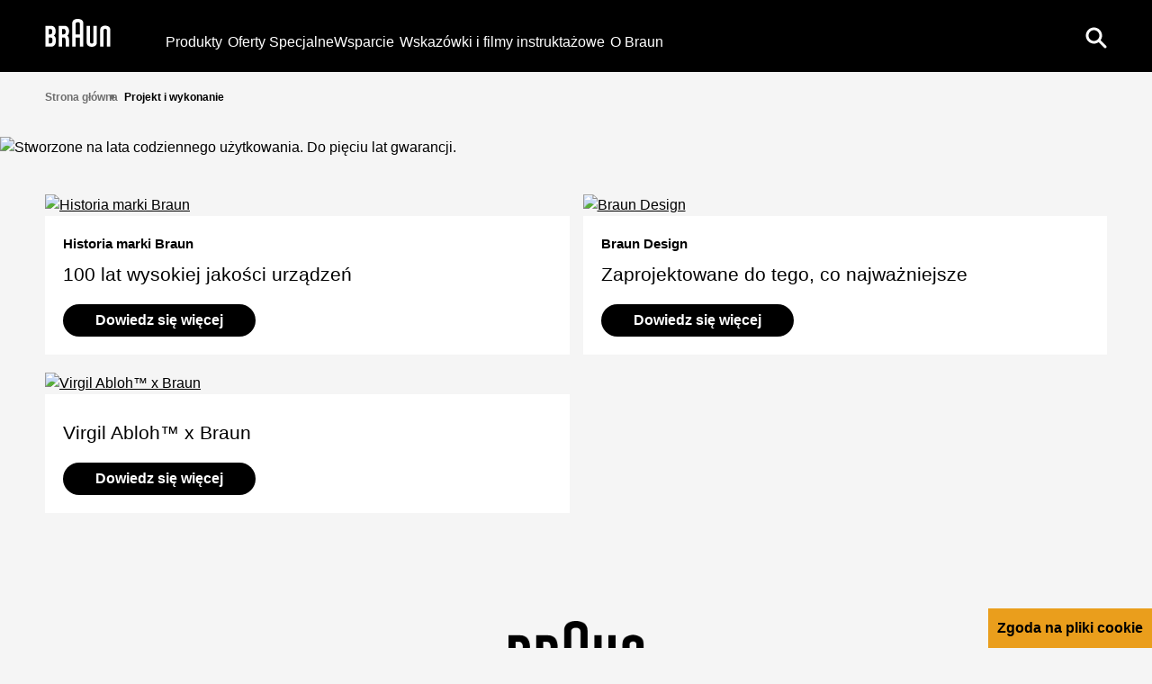

--- FILE ---
content_type: text/html; charset=utf-8
request_url: https://www.braun.pl/pl-pl/design-and-craftsmanship
body_size: 22063
content:
<!DOCTYPE html><html lang="pl-PL"><head><meta charSet="utf-8"/><meta name="MobileOptimized" content="width"/><meta name="HandheldFriendly" content="true"/><meta name="viewport" content="width=device-width, initial-scale=1.0, maximum-scale=5"/><meta property="og:type" content="website"/><link rel="icon" type="image/x-icon" href="/pl-pl/icons/favicons/favicon.ico" sizes="16x16"/><meta property="og:url" content="https://www.braun.pl/pl-pl/design-and-craftsmanship"/><meta property="og:site_name" content="Braun"/><link rel="preconnect" href="https://images.ctfassets.net" crossorigin="true"/><link rel="dns-prefetch" href="https://www.googletagmanager.com" crossorigin="true"/><link rel="dns-prefetch" href="https://www.google-analytics.com" crossorigin="true"/><link rel="dns-prefetch" href="https://apps.bazaarvoice.com" crossorigin="true"/><link rel="canonical" href="https://www.braun.pl/pl-pl/design-and-craftsmanship"/><meta name="robots" content="index,follow"/><title>Projekt i wykonanie — wszystko na temat projektantów, produktów i historii | Braun PL</title><meta name="description" content="Projekt i wykonanie — wszystko na temat projektantów, produktów i historii"/><meta property="og:title" content="Projekt i wykonanie — wszystko na temat projektantów, produktów i historii | Braun PL"/><meta property="og:description" content="Projekt i wykonanie — wszystko na temat projektantów, produktów i historii"/><link rel="preload" href="/pl-pl/fonts/BraunLinear-Bold.woff2" as="font" type="font/woff2" crossorigin="anonymous"/><link rel="preload" href="/pl-pl/fonts/BraunLinear-Medium.woff2" as="font" type="font/woff2" crossorigin="anonymous"/><link rel="preload" href="/pl-pl/fonts/BraunLinear-Regular.woff2" as="font" type="font/woff2" crossorigin="anonymous"/><link rel="preload" href="/pl-pl/fonts/BraunLinear-Thin.woff2" as="font" type="font/woff2" crossorigin="anonymous"/><link rel="preload" href="/pl-pl/fonts/glyphicons-halflings-regular.woff2" as="font" type="font/woff2" crossorigin="anonymous"/><script type="application/ld+json">{"@context":"http://schema.org","@type":"WebSite","url":"https://www.braun.pl/pl-pl/design-and-craftsmanship","headline":"Projekt i wykonanie — wszystko na temat projektantów, produktów i historii | Braun PL","description":"Projekt i wykonanie — wszystko na temat projektantów, produktów i historii","potentialAction":{"@type":"SearchAction","target":"https://www.braun.pl/pl-pl/search?q={term}","query-input":"required name=term"}}</script><script type="application/ld+json">{"@context":"http://schema.org","@type":"BreadcrumbList","itemListElement":[{"@type":"ListItem","position":1,"item":{"@id":"https://www.braun.pl/pl-pl/","name":"Strona główna"}},{"@type":"ListItem","position":2,"item":{"@id":"https://www.braun.pl/pl-pl/design-and-craftsmanship","name":"Projekt i wykonanie"}}]}</script><script>window.addEventListener('load', () => { const hash = window.location.hash;const el = hash && document.querySelector(hash);el && el.scrollIntoView({ behavior: 'smooth' }); });</script><link rel="preload" as="image" href="https://images.ctfassets.net/58lxv11v4e56/6BKN6QPs89JoiO0WGJnztn/048482b2e9a62dde123297208a56a75f/2210_Braun_Design_Craftmanship_stage_banner_v07-mobile.jpeg?fm=avif&amp;w=767"/><link rel="preload" as="image" href="https://images.ctfassets.net/58lxv11v4e56/OPpiVxNK2C8TUdxDmnMEX/8dffdc97195b8b9d3c5298f1871de0e7/braun-design-culture-teaser-braun-history-100-years.jpg?fm=avif&amp;w=768"/><link rel="preload" as="image" href="https://images.ctfassets.net/58lxv11v4e56/1t49mfJ1TFD9pBye3yyjk2/599a5fe5a58ede1e9c0691ebceababb3/braun-design-culture-teaser-braun-design.jpg?fm=avif&amp;w=768"/><link rel="preload" as="image" href="https://images.ctfassets.net/58lxv11v4e56/R2eeEWACYhtiWpHEIRgP6/ab9d51220128263acc2bab069273f730/braun-design-culture-teaser-100-years-virgil.jpg?fm=avif&amp;w=768"/><meta name="next-head-count" content="30"/><link rel="preload" href="/pl-pl/_next/static/css/a1fc8e26aebe082e.css" as="style"/><link rel="stylesheet" href="/pl-pl/_next/static/css/a1fc8e26aebe082e.css" data-n-g=""/><link rel="preload" href="/pl-pl/_next/static/css/14b4da71d8c1aa8d.css" as="style"/><link rel="stylesheet" href="/pl-pl/_next/static/css/14b4da71d8c1aa8d.css" data-n-p=""/><link rel="preload" href="/pl-pl/_next/static/css/959bc4be3e931651.css" as="style"/><link rel="stylesheet" href="/pl-pl/_next/static/css/959bc4be3e931651.css"/><link rel="preload" href="/pl-pl/_next/static/css/b80479353635d755.css" as="style"/><link rel="stylesheet" href="/pl-pl/_next/static/css/b80479353635d755.css"/><link rel="preload" href="/pl-pl/_next/static/css/29797cc5598c548e.css" as="style"/><link rel="stylesheet" href="/pl-pl/_next/static/css/29797cc5598c548e.css"/><link rel="preload" href="/pl-pl/_next/static/css/1be7a7c1ec26615f.css" as="style"/><link rel="stylesheet" href="/pl-pl/_next/static/css/1be7a7c1ec26615f.css"/><link rel="preload" href="/pl-pl/_next/static/css/666a13eca2304418.css" as="style"/><link rel="stylesheet" href="/pl-pl/_next/static/css/666a13eca2304418.css"/><link rel="preload" href="/pl-pl/_next/static/css/48385ed0a63477f4.css" as="style"/><link rel="stylesheet" href="/pl-pl/_next/static/css/48385ed0a63477f4.css"/><link rel="preload" href="/pl-pl/_next/static/css/2d8793a80c5fecfe.css" as="style"/><link rel="stylesheet" href="/pl-pl/_next/static/css/2d8793a80c5fecfe.css"/><link rel="preload" href="/pl-pl/_next/static/css/ecc5f9869bb7bbad.css" as="style"/><link rel="stylesheet" href="/pl-pl/_next/static/css/ecc5f9869bb7bbad.css"/><link rel="preload" href="/pl-pl/_next/static/css/159a7f72f13d054a.css" as="style"/><link rel="stylesheet" href="/pl-pl/_next/static/css/159a7f72f13d054a.css"/><link rel="preload" href="/pl-pl/_next/static/css/6cb2dd63a4abb022.css" as="style"/><link rel="stylesheet" href="/pl-pl/_next/static/css/6cb2dd63a4abb022.css"/><link rel="preload" href="/pl-pl/_next/static/css/16e93451d6a0dab0.css" as="style"/><link rel="stylesheet" href="/pl-pl/_next/static/css/16e93451d6a0dab0.css"/><link rel="preload" href="/pl-pl/_next/static/css/90ed25405edde2ac.css" as="style"/><link rel="stylesheet" href="/pl-pl/_next/static/css/90ed25405edde2ac.css"/><link rel="preload" href="/pl-pl/_next/static/css/38d7d983b34d3312.css" as="style"/><link rel="stylesheet" href="/pl-pl/_next/static/css/38d7d983b34d3312.css"/><noscript data-n-css=""></noscript><script defer="" nomodule="" src="/pl-pl/_next/static/chunks/polyfills-42372ed130431b0a.js"></script><script defer="" src="/pl-pl/_next/static/chunks/41664-97c71784feb2e6c8.js"></script><script defer="" src="/pl-pl/_next/static/chunks/85848-e6f90f4cd31f1159.js"></script><script defer="" src="/pl-pl/_next/static/chunks/46213-a25ae920238a57ee.js"></script><script defer="" src="/pl-pl/_next/static/chunks/51517.805cd70068e92e40.js"></script><script defer="" src="/pl-pl/_next/static/chunks/10975.1b917b53e3fd0030.js"></script><script defer="" src="/pl-pl/_next/static/chunks/30333.16cc3989c5321dd3.js"></script><script defer="" src="/pl-pl/_next/static/chunks/85518-e3186ab25f446b15.js"></script><script defer="" src="/pl-pl/_next/static/chunks/72679-100bd2a50e812ec6.js"></script><script defer="" src="/pl-pl/_next/static/chunks/78791.36a84d4f5ef27b2e.js"></script><script defer="" src="/pl-pl/_next/static/chunks/88714.45dd1c864141e3e8.js"></script><script defer="" src="/pl-pl/_next/static/chunks/21039.86a32c96cda0ef34.js"></script><script defer="" src="/pl-pl/_next/static/chunks/70064.01dd32a2f6e850c7.js"></script><script defer="" src="/pl-pl/_next/static/chunks/15680-52be975597c0cb80.js"></script><script defer="" src="/pl-pl/_next/static/chunks/7202.9a7902c3f587fc0a.js"></script><script defer="" src="/pl-pl/_next/static/chunks/87066-d7b3a99002ef2ee4.js"></script><script defer="" src="/pl-pl/_next/static/chunks/32898.109bf141f3074d79.js"></script><script defer="" src="/pl-pl/_next/static/chunks/11373.0d31d9aff3678bc6.js"></script><script defer="" src="/pl-pl/_next/static/chunks/24229.7867097fb1329e33.js"></script><script defer="" src="/pl-pl/_next/static/chunks/95199.8867b02982618cda.js"></script><script defer="" src="/pl-pl/_next/static/chunks/62263.a21d02d9bbbb59a4.js"></script><script defer="" src="/pl-pl/_next/static/chunks/89755-24ad5459fcdc9d8f.js"></script><script defer="" src="/pl-pl/_next/static/chunks/10415.70792203587be10c.js"></script><script defer="" src="/pl-pl/_next/static/chunks/48879.601b3b4a4795ff3e.js"></script><script defer="" src="/pl-pl/_next/static/chunks/62789.a0353dc48405a92d.js"></script><script defer="" src="/pl-pl/_next/static/chunks/93874.52034be11c307867.js"></script><script src="/pl-pl/_next/static/chunks/webpack-89037b613274300c.js" defer=""></script><script src="/pl-pl/_next/static/chunks/framework-22c76c6e1a554a8b.js" defer=""></script><script src="/pl-pl/_next/static/chunks/main-2056c906cca4ad65.js" defer=""></script><script src="/pl-pl/_next/static/chunks/pages/_app-4be0d66b66f6705c.js" defer=""></script><script src="/pl-pl/_next/static/chunks/fec483df-27cb3e7abff629ad.js" defer=""></script><script src="/pl-pl/_next/static/chunks/56817-47adba2cbceb0017.js" defer=""></script><script src="/pl-pl/_next/static/chunks/76712-ea9f4c6237e0c9ae.js" defer=""></script><script src="/pl-pl/_next/static/chunks/75476-b72e4f7be60c33e7.js" defer=""></script><script src="/pl-pl/_next/static/chunks/46796-d0471446edfca075.js" defer=""></script><script src="/pl-pl/_next/static/chunks/pages/%5B...id%5D-68f91d28e5183fd4.js" defer=""></script><script src="/pl-pl/_next/static/oFRoSV1kfeu4pexafMZBp/_buildManifest.js" defer=""></script><script src="/pl-pl/_next/static/oFRoSV1kfeu4pexafMZBp/_ssgManifest.js" defer=""></script><style id="__jsx-40d0f7571310827f">svg.jsx-40d0f7571310827f{-webkit-transition:.5s;-moz-transition:.5s;-o-transition:.5s;transition:.5s}</style><style id="__jsx-3721249105">.styles_menuIcon__1lISG.jsx-3721249105{--buger-color:#ffffff}</style><style id="__jsx-1894772851">@media(max-width:767px){.styles_roundedBanner__WtFe1.jsx-1894772851 .styles_bannerContent__6HwMJ.jsx-1894772851{background-color:undefined}.styles_bannerWrapper__diKs0.styles_roundedBanner__WtFe1.jsx-1894772851{background-color:undefined}}</style><style id="__jsx-1338368198">.styles_footer__D62n0.jsx-1338368198{background-color:#f5f5f5;color:#9b9b9b}.styles_footer__D62n0 a:link,.styles_footer__D62n0 a:visited{color:#707070}.styles_footer__D62n0 a:hover,.styles_footer__D62n0 a:active{color:#000000}.styles_slogan__2TKeO.jsx-1338368198{color:#000000}.styles_footer__D62n0 .styles_lvl1Item__EQcOy a,.styles_footer__D62n0 .styles_lvl1Item__EQcOy span{color:#000000}.styles_copyright__eLvzX.jsx-1338368198{color:#000000}</style><style id="__jsx-1069555669">@font-face{font-family:"BraunLinearBold";src:url("/pl-pl/fonts/BraunLinear-Bold.eot");src:url("/pl-pl/fonts/BraunLinear-Bold.eot?#iefix")format("embedded-opentype"),url("/pl-pl/fonts/BraunLinear-Bold.woff2")format("woff2"),url("/pl-pl/fonts/BraunLinear-Bold.woff")format("woff"),url("/pl-pl/fonts/BraunLinear-Bold.ttf")format("truetype"),url("/pl-pl/fonts/BraunLinear-Bold.svg#BraunLinear-Bold")format("svg");font-weight:normal;font-style:normal;font-display:optional}@font-face{font-family:"BraunLinearMedium";src:url("/pl-pl/fonts/BraunLinear-Medium.eot");src:url("/pl-pl/fonts/BraunLinear-Medium.eot?#iefix")format("embedded-opentype"),url("/pl-pl/fonts/BraunLinear-Medium.woff2")format("woff2"),url("/pl-pl/fonts/BraunLinear-Medium.woff")format("woff"),url("/pl-pl/fonts/BraunLinear-Medium.ttf")format("truetype"),url("/pl-pl/fonts/BraunLinear-Mediumsvg#BraunLinear-Medium")format("svg");font-weight:normal;font-style:normal;font-display:optional}@font-face{font-family:"BraunLinearRegular";src:url("/pl-pl/fonts/BraunLinear-Regular.eot");src:url("/pl-pl/fonts/BraunLinear-Regular.eot?#iefix")format("embedded-opentype"),url("/pl-pl/fonts/BraunLinear-Regular.woff2")format("woff2"),url("/pl-pl/fonts/BraunLinear-Regular.woff")format("woff"),url("/pl-pl/fonts/BraunLinear-Regular.ttf")format("truetype"),url("/pl-pl/fonts/BraunLinear-Regular.svg#BraunLinear-Regular")format("svg");font-weight:normal;font-style:normal;font-display:optional}@font-face{font-family:"BraunLinearLight";src:url("/pl-pl/fonts/BraunLinear-Light.eot");src:url("/pl-pl/fonts/BraunLinear-Light.eot?#iefix")format("embedded-opentype"),url("/pl-pl/fonts/BraunLinear-Light.woff2")format("woff2"),url("/pl-pl/fonts/BraunLinear-Light.woff")format("woff"),url("/pl-pl/fonts/BraunLinear-Light.ttf")format("truetype"),url("/pl-pl/fonts/BraunLinear-Light.svg#BraunLinear-Light")format("svg");font-weight:normal;font-style:normal;font-display:optional}@font-face{font-family:"BraunLinear";src:url("/pl-pl/fonts/BraunLinear-Thin.eot");src:url("/pl-pl/fonts/BraunLinear-Thin.eot?#iefix")format("embedded-opentype"),url("/pl-pl/fonts/BraunLinear-Thin.woff2")format("woff2"),url("/pl-pl/fonts/BraunLinear-Thin.woff")format("woff"),url("/pl-pl/fonts/BraunLinear-Thin.ttf")format("truetype"),url("/pl-pl/fonts/BraunLinear-Thin.svg#BraunLinear-Thin")format("svg");font-weight:normal;font-style:normal;font-display:optional}@font-face{font-family:"Glyphicons Halflings";src:url("/pl-pl/fonts/glyphicons-halflings-regular.eot");src:url("/pl-pl/fonts/glyphicons-halflings-regular.eot?#iefix")format("embedded-opentype"),url("/pl-pl/fonts/glyphicons-halflings-regular.woff2")format("woff2"),url("/pl-pl/fonts/glyphicons-halflings-regular.woff")format("woff"),url("/pl-pl/fonts/glyphicons-halflings-regular.ttf")format("truetype"),url("/pl-pl/fonts/glyphicons-halflings-regular.svg#glyphicons_halflingsregular")format("svg");font-display:optional}@font-face{font-family:"Braun Linear";src:url("/pl-pl/fonts/BraunLinear-Bold.eot");src:url("/pl-pl/fonts/BraunLinear-Bold.eot?#iefix")format("embedded-opentype"),url("/pl-pl/fonts/BraunLinear-Bold.woff2")format("woff2"),url("/pl-pl/fonts/BraunLinear-Bold.woff")format("woff"),url("/pl-pl/fonts/BraunLinear-Bold.ttf")format("truetype"),url("/pl-pl/fonts/BraunLinear-Bold.svg#BraunLinear-Bold")format("svg");font-weight:700;font-style:normal;font-display:optional}@font-face{font-family:"Braun Linear";src:url("/pl-pl/fonts/BraunLinear-Medium.eot");src:url("/pl-pl/fonts/BraunLinear-Medium.eot?#iefix")format("embedded-opentype"),url("/pl-pl/fonts/BraunLinear-Medium.woff2")format("woff2"),url("/pl-pl/fonts/BraunLinear-Medium.woff")format("woff"),url("/pl-pl/fonts/BraunLinear-Medium.ttf")format("truetype"),url("/pl-pl/fonts/BraunLinear-Mediumsvg#BraunLinear-Medium")format("svg");font-weight:500;font-style:normal;font-display:optional}@font-face{font-family:"Braun Linear";src:url("/pl-pl/fonts/BraunLinear-Regular.eot");src:url("/pl-pl/fonts/BraunLinear-Regular.eot?#iefix")format("embedded-opentype"),url("/pl-pl/fonts/BraunLinear-Regular.woff2")format("woff2"),url("/pl-pl/fonts/BraunLinear-Regular.woff")format("woff"),url("/pl-pl/fonts/BraunLinear-Regular.ttf")format("truetype"),url("/pl-pl/fonts/BraunLinear-Regular.svg#BraunLinear-Regular")format("svg");font-weight:400;font-style:normal;font-display:optional}@font-face{font-family:"Braun Linear";src:url("/pl-pl/fonts/BraunLinear-Light.eot");src:url("/pl-pl/fonts/BraunLinear-Light.eot?#iefix")format("embedded-opentype"),url("/pl-pl/fonts/BraunLinear-Light.woff2")format("woff2"),url("/pl-pl/fonts/BraunLinear-Light.woff")format("woff"),url("/pl-pl/fonts/BraunLinear-Light.ttf")format("truetype"),url("/pl-pl/fonts/BraunLinear-Light.svg#BraunLinear-Light")format("svg");font-weight:300;font-style:normal;font-display:optional}</style></head><body id="main-body" class="default "><div id="user-menu-modal-container"></div><div id="__next"><div class="specialFont "><div class="styles_headerContainer__UYWAT undefined  null" id="header-container"><div class="styles_skipToContentWrapper__Wbj_e"><a class="styles_skipToContentLink__9ZmrJ" href="#main">Przejdź do treści</a></div><div class="styles_headerHeadRoom__1rh5A headroom-wrapper"><div style="position:relative;top:0;left:0;right:0;z-index:1;-webkit-transform:translate3D(0, 0, 0);-ms-transform:translate3D(0, 0, 0);transform:translate3D(0, 0, 0)" class="headroom headroom--unfixed"><header class="styles_headerWrapper__lmjOn
          styles_withGradient__7RS6i
          styles_bgSolid__4_MdP
          undefined"><div class="styles_headerInnerContainer__XUoJA "><div class="styles_leftSide__3aHOF"><a title="Braun" name="Braun" target="_self" class="styles_logoWrapper__xW8jU" aria-label="Braun Logo" data-action-detail="/" href="/pl-pl"><span><svg aria-label="Braun Logo" viewBox="0 0 86 36" style="fill:#ffffff" class="jsx-40d0f7571310827f"><g id="layer1" transform="matrix(0.45094353,0,0,0.45094353,357.14835,54.396579)" class="jsx-40d0f7571310827f"><g id="g2414" transform="translate(35.43305,35.421298)" class="jsx-40d0f7571310827f"><path id="path7" d="M-811.06-85.95c-2.56,0-5.45,0-5.45,0v-16.78c0,0,2.8,0,5.45,0c3.73,0,5.46,2.78,5.46,7.77 C-805.6-88.12-807.67-85.95-811.06-85.95 M-816.51-127.06c0,0,2.75,0,5.32,0c2.74,0,4.96,2.02,4.96,7.58 c0,5.62-2.57,7.57-4.96,7.57c-2.65,0-5.32,0-5.32,0V-127.06z M-801.97-107.95V-108c2.16-1.52,5.61-4.12,5.61-12.5 c0-10.83-5.65-15.73-13.28-15.73c-2.59,0-16.67,0-16.67,0v59.46c0,0,9.29,0,16.58,0c9.4,0,13.97-6.97,13.97-17.34 C-795.75-103.81-799.55-106.48-801.97-107.95L-801.97-107.95z" class="jsx-40d0f7571310827f"></path><path id="path9" d="M-777.73-127.06c0,0,2.75,0,5.32,0c2.74,0,4.96,2.02,4.96,7.58c0,5.62-2.56,7.57-4.96,7.57 c-2.65,0-5.32,0-5.32,0V-127.06 M-757.76-96.68c0-7.41-2.3-9.49-5.43-11.28V-108c2.16-1.52,5.58-4.12,5.58-12.5 c0-10.83-5.62-15.73-13.25-15.73c-2.59,0-16.67,0-16.67,0v59.46h9.79l0.01-25.94c0,0,2.66,0,5.31,0c2.79,0,4.78,2.32,4.78,7.57 v18.37h9.87L-757.76-96.68L-757.76-96.68z" class="jsx-40d0f7571310827f"></path><path id="path11" d="M-738.66-141.61c0-4.47,4.1-5.05,6.37-5.05c2.27,0,6.36,0.57,6.36,5.05l0,29.69h-12.73L-738.66-141.61 M-732.29-156.05c-4.14,0-16.16,0.94-16.16,12.96v66.32h9.8v-25.95h12.72l0,25.94h9.8v-66.31 C-716.13-155.13-728.16-156.05-732.29-156.05L-732.29-156.05z" class="jsx-40d0f7571310827f"></path><path id="path13" d="M-686.79-136.25v46.81c0,2.38-1.97,3.97-4.9,3.97c-2.94,0-4.87-1.59-4.87-3.97l-0.01-46.81l-9.79,0.01 l0,48.36c0,9.21,9.47,11.66,14.69,11.66c5.17,0,14.68-2.47,14.68-11.67v-48.36H-686.79" class="jsx-40d0f7571310827f"></path><path id="path15" d="M-647.65-76.79l0-46.79c0-2.38-1.97-3.97-4.89-3.97c-2.94,0-4.88,1.6-4.88,3.97l0,46.79l-9.8,0.01v-48.36 c0-9.21,9.47-11.66,14.69-11.66c5.17,0,14.68,2.47,14.68,11.67v48.34L-647.65-76.79" class="jsx-40d0f7571310827f"></path></g></g></svg></span></a><nav aria-label="main-navigation" class="styles_navigationLinks__TrGt9"><ul><li style="color:#ffffff" class="styles_navigationItem__vi8jz "><button class="styles_itemButton__4AyKs" aria-controls="dropdownMenu" aria-expanded="false" tabindex="0" aria-haspopup="true" aria-label="Produkty">Produkty</button></li><li style="color:#ffffff" class="styles_navigationItem__vi8jz "><a title="Oferty Specjalne" name="Oferty Specjalne" target="_self" class="" aria-label="Oferty Specjalne" data-action-detail="Oferty Specjalne" href="/pl-pl/promotions"><span>Oferty Specjalne</span></a></li><li style="color:#ffffff" class="styles_navigationItem__vi8jz "><a title="Wsparcie" name="Wsparcie" class="" aria-label="Wsparcie" data-action-detail="https://service.braun.com/pl/pl" target="_self" href="/pl-pl/service"><span>Wsparcie</span></a></li><li style="color:#ffffff" class="styles_navigationItem__vi8jz "><button class="styles_itemButton__4AyKs" aria-controls="dropdownMenu" aria-expanded="false" tabindex="0" aria-haspopup="true" aria-label="Wskazówki i filmy instruktażowe">Wskazówki i filmy instruktażowe</button></li><li style="color:#ffffff" class="styles_navigationItem__vi8jz "><a title="O Braun" name="O Braun" target="_self" class="" aria-label="O Braun" data-action-detail="O Braun" href="/pl-pl/design-and-craftsmanship"><span>O Braun</span></a></li></ul></nav></div><div class="styles_actionLinks__4Hf_1"><div class="styles_btnWrapper__xrwSp" role="search"><button aria-label="Search" aria-pressed="false" class="button-reset styles_searchIcon__JQdVz" name="search"><svg width="24px" height="24px" viewBox="0 0 24 24" version="1.1" xmlns="http://www.w3.org/2000/svg"><title>UI/Icon/Search</title><g id="UI/Icon/Search" stroke="none" stroke-width="1" fill="none" fill-rule="evenodd"><path d="M9.5,0.5 C14.4705627,0.5 18.5,4.52943725 18.5,9.5 C18.5,11.443584 17.883916,13.2432739 16.8363832,14.7144345 L18.0705377,15.9492173 C18.8455875,16.7242672 19.4697536,17.3484332 19.9806834,17.859363 L20.3049406,18.1836203 C20.5618638,18.4405435 20.7864197,18.6650993 20.9850635,18.8637432 L21.7592958,19.6379754 C21.7995485,19.6782281 21.838359,19.7170386 21.8759072,19.7545868 L22.205571,20.0842506 C22.2924615,20.1711412 22.3740836,20.2527633 22.4542922,20.3329719 L22.5501108,20.4287905 L22.6219748,20.5006544 L23.0606602,20.9393398 C23.6464466,21.5251263 23.6464466,22.4748737 23.0606602,23.0606602 C22.4748737,23.6464466 21.5251263,23.6464466 20.9393398,23.0606602 L20.5732123,22.6945326 C20.5244703,22.6457906 20.4766073,22.5979276 20.4287905,22.5501108 L20.3329719,22.4542922 L20.211117,22.3324373 L19.8636242,21.9849446 C19.7932175,21.9145378 19.7184808,21.8398012 19.6379754,21.7592958 L18.8637432,20.9850635 C18.6650993,20.7864197 18.4405435,20.5618638 18.1836203,20.3049406 L17.859363,19.9806834 C17.4052032,19.5265235 16.8615728,18.9828931 16.2020306,18.323351 L14.7144345,16.8363832 C13.2432739,17.883916 11.443584,18.5 9.5,18.5 C4.52943725,18.5 0.5,14.4705627 0.5,9.5 C0.5,4.52943725 4.52943725,0.5 9.5,0.5 Z M9.5,3.5 C6.1862915,3.5 3.5,6.1862915 3.5,9.5 C3.5,12.8137085 6.1862915,15.5 9.5,15.5 C12.8137085,15.5 15.5,12.8137085 15.5,9.5 C15.5,6.1862915 12.8137085,3.5 9.5,3.5 Z" id="Combined-Shape" fill="#ffffff" fill-rule="nonzero"></path></g></svg></button></div><div class="styles_burgerMenu__rMWws"><button aria-label="Menu" class="jsx-3721249105 button-reset styles_menuIcon__1lISG "></button></div></div></div></header></div></div></div><div class="container-fluid styles_container__glxoX  styles_v2__IQic0" role="navigation" aria-label="Breadcrumb"><div class="row"><div class="col-12"><ul class="styles_breadcrumbList__HgfBF styles_breadcrumbListV2__dThj5 undefined"><li><a class="styles_breadcrumbListItem__SG0QC breadcrumbListItem event_internal_link" data-action-detail="Strona główna" title="Strona główna" href="/pl-pl"><img alt="" loading="lazy" width="4" height="7" decoding="async" data-nimg="1" class="styles_icon__lXz8u" style="color:transparent" src="/pl-pl/icons/icon-breadcrumb-black.svg"/><span>Strona główna</span></a></li></ul></div></div></div><main id="main" class="page-wrapper  "><section class="spacingSmall paddingTopSmall "><div class="container-fluid"><div class="row"><div class="col-12"><div class="jsx-1894772851 styles_bannerWrapper__diKs0 styles_posTopLeft__Vb3Hf  undefined bannerWrapper  default-banner undefined undefined"><div class="jsx-1894772851 styles_bannerContent__6HwMJ  colorBlack text-left bannerContent"><div class="jsx-1894772851 styles_bottom__EmQiW"></div><h1><b>Projekt i wykonanie Braun <br/>Urządzenia zaprojektowane pod kątem wieloletniej trwałości. </b></h1><p></p><div class="jsx-1894772851 "><div class="jsx-1894772851"><a title="Dowiedz się więcej" name="Dowiedz się więcej" target="_blank" class="button styles_button__slVGb styles_orange__J8Jv6 styles_button__mKc_G  event_button_click  styles_bordered__E1Lf8 undefined  " aria-label="Dowiedz się więcej" data-action-detail="Trwałość" href="/pl-pl/design-and-craftsmanship/durability">Dowiedz się więcej</a></div></div></div><div class="jsx-1894772851 "><div class="imageWrapper styles_imageWrapper__uKqV_  event_image_click" data-action-detail="https://images.ctfassets.net/58lxv11v4e56/6Mq0T6tJOd2SKCI5T2ul55/35d52283280043ed421a9c252a4ad387/2210_Braun_Design_Craftmanship_stage_banner_v07.webp?fm=avif&amp;w=1920"><picture><source media="(max-width: 767px)" srcSet="https://images.ctfassets.net/58lxv11v4e56/6BKN6QPs89JoiO0WGJnztn/048482b2e9a62dde123297208a56a75f/2210_Braun_Design_Craftmanship_stage_banner_v07-mobile.jpeg?fm=avif&amp;w=767"/><source media="(max-width: 1023px)" srcSet="https://images.ctfassets.net/58lxv11v4e56/6Mq0T6tJOd2SKCI5T2ul55/35d52283280043ed421a9c252a4ad387/2210_Braun_Design_Craftmanship_stage_banner_v07.webp?fm=avif&amp;w=1024"/><source media="(min-width: 1200px)" srcSet="https://images.ctfassets.net/58lxv11v4e56/6Mq0T6tJOd2SKCI5T2ul55/35d52283280043ed421a9c252a4ad387/2210_Braun_Design_Craftmanship_stage_banner_v07.webp?fm=avif&amp;w=1920"/><img alt="Stworzone na lata codziennego użytkowania. Do pięciu lat gwarancji." class="styles_image__kDvAe" src="https://images.ctfassets.net/58lxv11v4e56/6Mq0T6tJOd2SKCI5T2ul55/35d52283280043ed421a9c252a4ad387/2210_Braun_Design_Craftmanship_stage_banner_v07.webp?fm=avif&amp;w=1920" title="Stworzone na lata codziennego użytkowania. Do pięciu lat gwarancji." fetchPriority="high"/></picture></div></div></div></div></div></div></section><section class="spacingSmall "><div class="container-fluid"><div class="row"><div class="col-12"><div class="row row-eq-height Teaser"><div class="col-12 col-md-6 styles_card__8DO29 text-left colorBlack teaserCard"><a title="Historia marki Braun" name="Historia marki Braun" target="_self" class="event_internal_link styles_imageWrapper__cXKc0" aria-label="Historia marki Braun" data-action-detail="Max Braun Timeline" href="/pl-pl/design-and-craftsmanship/timeline"><div class="imageWrapper styles_imageWrapper__uKqV_  event_image_click" data-action-detail="https://images.ctfassets.net/58lxv11v4e56/OPpiVxNK2C8TUdxDmnMEX/8dffdc97195b8b9d3c5298f1871de0e7/braun-design-culture-teaser-braun-history-100-years.jpg?fm=avif&amp;w=710"><picture><source media="(max-width: 767px)" srcSet="https://images.ctfassets.net/58lxv11v4e56/OPpiVxNK2C8TUdxDmnMEX/8dffdc97195b8b9d3c5298f1871de0e7/braun-design-culture-teaser-braun-history-100-years.jpg?fm=avif&amp;w=768"/><source media="(max-width: 1023px)" srcSet="https://images.ctfassets.net/58lxv11v4e56/OPpiVxNK2C8TUdxDmnMEX/8dffdc97195b8b9d3c5298f1871de0e7/braun-design-culture-teaser-braun-history-100-years.jpg?fm=avif&amp;w=482"/><source media="(min-width: 1200px)" srcSet="https://images.ctfassets.net/58lxv11v4e56/OPpiVxNK2C8TUdxDmnMEX/8dffdc97195b8b9d3c5298f1871de0e7/braun-design-culture-teaser-braun-history-100-years.jpg?fm=avif&amp;w=710"/><img alt="Historia marki Braun" class="styles_image__E_WES" src="https://images.ctfassets.net/58lxv11v4e56/OPpiVxNK2C8TUdxDmnMEX/8dffdc97195b8b9d3c5298f1871de0e7/braun-design-culture-teaser-braun-history-100-years.jpg?fm=avif&amp;w=710" title="Historia marki Braun" fetchPriority="high"/></picture></div></a><div class="styles_textContainer__81yhA"><div class="styles_title__SAPG8"><p><b>Historia marki Braun</b></p></div><div class="styles_text__t2Xc0"><p>100 lat wysokiej jakości urządzeń</p></div><div><a title="Dowiedz się więcej" name="Dowiedz się więcej" target="_self" class="button styles_button__slVGb styles_black__DFneP event_internal_link undefined   undefined  " aria-label="Dowiedz się więcej" data-action-detail="Max Braun Timeline" href="/pl-pl/design-and-craftsmanship/timeline">Dowiedz się więcej</a></div></div></div><div class="col-12 col-md-6 styles_card__8DO29 text-left colorBlack teaserCard"><a title="Braun Design" name="Braun Design" class="event_button_click styles_imageWrapper__cXKc0" href="https://downloads.ctfassets.net/58lxv11v4e56/43PuewgQY9tgLy7QLsdWQN/c26029a2deaa12cbbdb58d994802e783/Braun_design_for_what_matters_Design_Brochure_2018_Low.pdf" data-action-detail="Braun Design" download="https://downloads.ctfassets.net/58lxv11v4e56/43PuewgQY9tgLy7QLsdWQN/c26029a2deaa12cbbdb58d994802e783/Braun_design_for_what_matters_Design_Brochure_2018_Low.pdf" rel="noreferrer noopener" target="_blank"><div class="imageWrapper styles_imageWrapper__uKqV_  event_image_click" data-action-detail="https://images.ctfassets.net/58lxv11v4e56/1t49mfJ1TFD9pBye3yyjk2/599a5fe5a58ede1e9c0691ebceababb3/braun-design-culture-teaser-braun-design.jpg?fm=avif&amp;w=710"><picture><source media="(max-width: 767px)" srcSet="https://images.ctfassets.net/58lxv11v4e56/1t49mfJ1TFD9pBye3yyjk2/599a5fe5a58ede1e9c0691ebceababb3/braun-design-culture-teaser-braun-design.jpg?fm=avif&amp;w=768"/><source media="(max-width: 1023px)" srcSet="https://images.ctfassets.net/58lxv11v4e56/1t49mfJ1TFD9pBye3yyjk2/599a5fe5a58ede1e9c0691ebceababb3/braun-design-culture-teaser-braun-design.jpg?fm=avif&amp;w=482"/><source media="(min-width: 1200px)" srcSet="https://images.ctfassets.net/58lxv11v4e56/1t49mfJ1TFD9pBye3yyjk2/599a5fe5a58ede1e9c0691ebceababb3/braun-design-culture-teaser-braun-design.jpg?fm=avif&amp;w=710"/><img alt="Braun Design" class="styles_image__E_WES" src="https://images.ctfassets.net/58lxv11v4e56/1t49mfJ1TFD9pBye3yyjk2/599a5fe5a58ede1e9c0691ebceababb3/braun-design-culture-teaser-braun-design.jpg?fm=avif&amp;w=710" title="Braun Design" fetchPriority="high"/></picture></div></a><div class="styles_textContainer__81yhA"><div class="styles_title__SAPG8"><p><b>Braun Design</b></p></div><div class="styles_text__t2Xc0"><p>Zaprojektowane do tego, co najważniejsze</p></div><div><a title="Dowiedz się więcej" name="Dowiedz się więcej" class="button styles_button__slVGb styles_black__DFneP event_button_click undefined   undefined  " href="https://downloads.ctfassets.net/58lxv11v4e56/43PuewgQY9tgLy7QLsdWQN/c26029a2deaa12cbbdb58d994802e783/Braun_design_for_what_matters_Design_Brochure_2018_Low.pdf" data-action-detail="Dowiedz się więcej" download="https://downloads.ctfassets.net/58lxv11v4e56/43PuewgQY9tgLy7QLsdWQN/c26029a2deaa12cbbdb58d994802e783/Braun_design_for_what_matters_Design_Brochure_2018_Low.pdf" rel="noreferrer noopener" target="_blank">Dowiedz się więcej</a></div></div></div><div class="col-12 col-md-6 styles_card__8DO29 text-left colorBlack teaserCard"><a title="Virgil Abloh™ x Braun" name="Virgil Abloh™ x Braun" target="_self" class="event_internal_link styles_imageWrapper__cXKc0" aria-label="Virgil Abloh™ x Braun" data-action-detail="/100years-virgil-abloh" href="/pl-pl/100years-virgil-abloh"><div class="imageWrapper styles_imageWrapper__uKqV_  event_image_click" data-action-detail="https://images.ctfassets.net/58lxv11v4e56/R2eeEWACYhtiWpHEIRgP6/ab9d51220128263acc2bab069273f730/braun-design-culture-teaser-100-years-virgil.jpg?fm=avif&amp;w=710"><picture><source media="(max-width: 767px)" srcSet="https://images.ctfassets.net/58lxv11v4e56/R2eeEWACYhtiWpHEIRgP6/ab9d51220128263acc2bab069273f730/braun-design-culture-teaser-100-years-virgil.jpg?fm=avif&amp;w=768"/><source media="(max-width: 1023px)" srcSet="https://images.ctfassets.net/58lxv11v4e56/R2eeEWACYhtiWpHEIRgP6/ab9d51220128263acc2bab069273f730/braun-design-culture-teaser-100-years-virgil.jpg?fm=avif&amp;w=482"/><source media="(min-width: 1200px)" srcSet="https://images.ctfassets.net/58lxv11v4e56/R2eeEWACYhtiWpHEIRgP6/ab9d51220128263acc2bab069273f730/braun-design-culture-teaser-100-years-virgil.jpg?fm=avif&amp;w=710"/><img alt="Virgil Abloh™ x Braun" class="styles_image__E_WES" src="https://images.ctfassets.net/58lxv11v4e56/R2eeEWACYhtiWpHEIRgP6/ab9d51220128263acc2bab069273f730/braun-design-culture-teaser-100-years-virgil.jpg?fm=avif&amp;w=710" title="Virgil Abloh™ x Braun" fetchPriority="high"/></picture></div></a><div class="styles_textContainer__81yhA"><div class="styles_title__SAPG8"><p><b></b></p></div><div class="styles_text__t2Xc0"><p>Virgil Abloh™ x Braun</p></div><div><a title="Dowiedz się więcej" name="Dowiedz się więcej" target="_self" class="button styles_button__slVGb styles_black__DFneP event_internal_link undefined   undefined  " aria-label="Dowiedz się więcej" data-action-detail="/100years-virgil-abloh" href="/pl-pl/100years-virgil-abloh">Dowiedz się więcej</a></div></div></div></div></div></div></div></section></main><footer class="jsx-1338368198 styles_footer__D62n0"><div class="jsx-1338368198 container-fluid"><div class="jsx-1338368198 row"><div class="jsx-1338368198 col-12"><div class="jsx-1338368198 styles_logoWrapper__BdG_Q"><img loading="lazy" src="[data-uri]" alt="Braun Logo" aria-label="logo" class="jsx-1338368198"/><div class="jsx-1338368198 styles_slogan__2TKeO">Designed for what matters</div></div></div></div><nav aria-label="footer-primary" class="jsx-1338368198 row styles_mainMenu__QjPI_ "><div class="col-6 col-md"><ul class=""><li class="styles_lvl1Item__EQcOy menuSlot0"><span data-action-detail="Produkty" class="event_outbound_link" title="Produkty" name="Produkty">Produkty</span><div class="styles_toggleSlot____XRp"><span class="" style="display:inline-block"><span>icon</span></span></div></li><li><ul class="styles_subMenu__oUcgG" id="menuSlot0"><li class="styles_lvl2Item__72okD"><a title="Pielęgnacja ciała dla mężczyzn" name="Pielęgnacja ciała dla mężczyzn" target="_self" class="event_menu_click" aria-label="Pielęgnacja ciała dla mężczyzn" data-action-detail="Pielęgnacja ciała dla mężczyzn" href="/pl-pl/male-grooming">Pielęgnacja ciała dla mężczyzn</a></li><li class="styles_lvl2Item__72okD"><a title="Usuwanie włosów damskich" name="Usuwanie włosów damskich" target="_self" class="event_menu_click" aria-label="Usuwanie włosów damskich" data-action-detail="Usuwanie włosów damskich" href="/pl-pl/female-hair-removal">Usuwanie włosów damskich</a></li><li class="styles_lvl2Item__72okD"><a title="Pielęgnacja skóry" name="Pielęgnacja skóry" target="_self" class="event_menu_click" aria-label="Pielęgnacja skóry" data-action-detail="Pielęgnacja skóry" href="/pl-pl/skin-care">Pielęgnacja skóry</a></li><li class="styles_lvl2Item__72okD"><a title="Trymer do brody" name="Trymer do brody" target="_self" class="event_menu_click" aria-label="Trymer do brody" data-action-detail="Trymer do brody" href="/pl-pl/male-grooming/stylers-and-trimmers/beard-trimmer">Trymer do brody</a></li><li class="styles_lvl2Item__72okD"><a title="Maszynka do strzyżenia włosów" name="Maszynka do strzyżenia włosów" target="_self" class="event_menu_click" aria-label="Maszynka do strzyżenia włosów" data-action-detail="Maszynka do strzyżenia włosów" href="/pl-pl/male-grooming/stylers-and-trimmers/hair-clippers">Maszynka do strzyżenia włosów</a></li><li class="styles_lvl2Item__72okD"><a title="Golarki elektryczne" name="Golarki elektryczne" target="_self" class="event_menu_click" aria-label="Golarki elektryczne" data-action-detail="Golarki elektryczne" href="/pl-pl/male-grooming/shavers-for-men">Golarki elektryczne</a></li><li class="styles_lvl2Item__72okD"><a title="Urządzeń IPL" name="Urządzeń IPL" target="_self" class="event_menu_click" aria-label="Urządzeń IPL" data-action-detail="Urządzeń IPL" href="/pl-pl/female-hair-removal/silk-expert-pro-ipl">Urządzeń IPL</a></li><li class="styles_lvl2Item__72okD"><a title="Depilatory elektryczne" name="Depilatory elektryczne" target="_self" class="event_menu_click" aria-label="Depilatory elektryczne" data-action-detail="Depilatory elektryczne" href="/pl-pl/female-hair-removal/epilators">Depilatory elektryczne</a></li></ul></li></ul></div><div class="col-6 col-md"><ul class=""><li class="styles_lvl1Item__EQcOy menuSlot1"><span data-action-detail="Wskazówki i filmy instruktażowe" class="event_outbound_link" title="Wskazówki i filmy instruktażowe" name="Wskazówki i filmy instruktażowe">Wskazówki i filmy instruktażowe</span><div class="styles_toggleSlot____XRp"><span class="" style="display:inline-block"><span>icon</span></span></div></li><li><ul class="styles_subMenu__oUcgG" id="menuSlot1"><li class="styles_lvl2Item__72okD"><a title="Jak golić brodę" name="Jak golić brodę" target="_self" class="event_menu_click" aria-label="Jak golić brodę" data-action-detail="Jak golić brodę" href="/pl-pl/male-grooming/face-shaving-tips">Jak golić brodę</a></li><li class="styles_lvl2Item__72okD"><a title="Pielęgnacja brody" name="Pielęgnacja brody" target="_self" class="event_menu_click" aria-label="Pielęgnacja brody" data-action-detail="Pielęgnacja brody" href="/pl-pl/male-grooming/beard-care">Pielęgnacja brody</a></li><li class="styles_lvl2Item__72okD"><a title="Stylizacja zarostu" name="Stylizacja zarostu" target="_self" class="event_menu_click" aria-label="Stylizacja zarostu" data-action-detail="Stylizacja zarostu" href="/pl-pl/male-grooming/facial-hair-styles">Stylizacja zarostu</a></li><li class="styles_lvl2Item__72okD"><a title="Fryzura dla mężczyzn" name="Fryzura dla mężczyzn" target="_self" class="event_menu_click" aria-label="Fryzura dla mężczyzn" data-action-detail="Fryzura dla mężczyzn" href="/pl-pl/male-grooming/hairstyling-for-men">Fryzura dla mężczyzn</a></li><li class="styles_lvl2Item__72okD"><a title="Pielęgnacja ciała/Manscaping" name="Pielęgnacja ciała/Manscaping" target="_self" class="event_menu_click" aria-label="Pielęgnacja ciała/Manscaping" data-action-detail="Pielęgnacja ciała/Manscaping" href="/pl-pl/male-grooming/manscaping">Pielęgnacja ciała/Manscaping</a></li><li class="styles_lvl2Item__72okD"><a title="Skóry wrażliwej" name="Skóry wrażliwej" target="_self" class="event_menu_click" aria-label="Skóry wrażliwej" data-action-detail="Skóry wrażliwej" href="/pl-pl/male-grooming/sensitive-skin">Skóry wrażliwej</a></li><li class="styles_lvl2Item__72okD"><a title="Depilacja dla kobiet" name="Depilacja dla kobiet" target="_self" class="event_menu_click" aria-label="Depilacja dla kobiet" data-action-detail="Depilacja dla kobiet" href="/pl-pl/female-hair-removal/hair-removal-for-women">Depilacja dla kobiet</a></li><li class="styles_lvl2Item__72okD"><a title="Wskazówki dotyczące pielęgnacji skóry" name="Wskazówki dotyczące pielęgnacji skóry" target="_self" class="event_menu_click" aria-label="Wskazówki dotyczące pielęgnacji skóry" data-action-detail="Wskazówki dotyczące pielęgnacji skóry" href="/pl-pl/female-hair-removal/skin-care-tips">Wskazówki dotyczące pielęgnacji skóry</a></li><li class="styles_lvl2Item__72okD"><a title="Peeling" name="Peeling" target="_self" class="event_menu_click" aria-label="Peeling" data-action-detail="Peeling" href="/pl-pl/female-hair-removal/exfoliation">Peeling</a></li></ul></li></ul></div><div class="col-6 col-md"><ul class=""><li class="styles_lvl1Item__EQcOy menuSlot2"><span data-action-detail="Obsługa klienta" class="event_outbound_link" title="Obsługa klienta" name="Obsługa klienta">Obsługa klienta</span><div class="styles_toggleSlot____XRp"><span class="" style="display:inline-block"><span>icon</span></span></div></li><li><ul class="styles_subMenu__oUcgG" id="menuSlot2"><li class="styles_lvl2Item__72okD"><a title="Customer Service" name="Customer Service" class="event_outbound_link" data-action-detail="https://www.braun.pl/pl-pl/service" target="_blank" rel="noopener noreferrer" href="https://www.braun.pl/pl-pl/service">Customer Service</a></li><li class="styles_lvl2Item__72okD"><a title="Kontakt " name="Kontakt " target="_self" class="event_menu_click" aria-label="Kontakt " data-action-detail="Kontakt " href="/pl-pl/contactus">Kontakt </a></li></ul></li></ul></div><div class="col-6 col-md"><ul class=""><li class="styles_lvl1Item__EQcOy menuSlot3"><span data-action-detail="P&amp;G brands" class="event_outbound_link" title="P&amp;G brands" name="P&amp;G brands">P&amp;G brands</span><div class="styles_toggleSlot____XRp"><span class="" style="display:inline-block"><span>icon</span></span></div></li><li><ul class="styles_subMenu__oUcgG" id="menuSlot3"><li class="styles_lvl2Item__72okD"><a title="Gillette" name="Gillette" class="event_outbound_link" data-action-detail="https://www.gillette.pl/pl-pl" target="_blank" rel="noopener noreferrer" href="https://www.gillette.pl/pl-pl">Gillette</a></li><li class="styles_lvl2Item__72okD"><a title="Gillette Venus" name="Gillette Venus" class="event_outbound_link" data-action-detail="https://www.gillettevenus.pl/pl-pl/" target="_blank" rel="noopener noreferrer" href="https://www.gillettevenus.pl/pl-pl/">Gillette Venus</a></li><li class="styles_lvl2Item__72okD"><a title="Oral-B" name="Oral-B" class="event_outbound_link" data-action-detail="https://www.oralb.pl/pl-pl" target="_blank" rel="noopener noreferrer" href="https://www.oralb.pl/pl-pl">Oral-B</a></li><li class="styles_lvl2Item__72okD"><a title="Old Spice" name="Old Spice" class="event_outbound_link" data-action-detail="https://oldspice.com/" target="_blank" rel="noopener noreferrer" href="https://oldspice.com/">Old Spice</a></li></ul></li></ul></div></nav><div class="jsx-1338368198 row"><div class="jsx-1338368198 col-12"><div class="jsx-1338368198 styles_socialLinksContainer__Fa_td "><div class=" styles_socialLinksContainer__n5dBU undefined"><button class="button-reset styles_countrySelector__aP0Jm" aria-label="Country Selector Poland" name="Country Selector" aria-expanded="false" aria-haspopup="listbox"><span style="box-sizing:border-box;display:inline-block;overflow:hidden;width:initial;height:initial;background:none;opacity:1;border:0;margin:0;padding:0;position:relative;max-width:100%"><span style="box-sizing:border-box;display:block;width:initial;height:initial;background:none;opacity:1;border:0;margin:0;padding:0;max-width:100%"><img style="display:block;max-width:100%;width:initial;height:initial;background:none;opacity:1;border:0;margin:0;padding:0" alt="" aria-hidden="true" src="data:image/svg+xml,%3csvg%20xmlns=%27http://www.w3.org/2000/svg%27%20version=%271.1%27%20width=%2730%27%20height=%2730%27/%3e"/></span><img alt="Poland - język polski country selector" src="[data-uri]" decoding="async" data-nimg="intrinsic" class="styles_flag__LD738" style="position:absolute;top:0;left:0;bottom:0;right:0;box-sizing:border-box;padding:0;border:none;margin:auto;display:block;width:0;height:0;min-width:100%;max-width:100%;min-height:100%;max-height:100%"/><noscript><img alt="Poland - język polski country selector" loading="lazy" decoding="async" data-nimg="intrinsic" style="position:absolute;top:0;left:0;bottom:0;right:0;box-sizing:border-box;padding:0;border:none;margin:auto;display:block;width:0;height:0;min-width:100%;max-width:100%;min-height:100%;max-height:100%" class="styles_flag__LD738" src="/pl-pl/flags/braun_country_pl-pl.jpg"/></noscript></span><span>PL</span></button><ul class="socialLinks styles_socialLinks__cUa20"><li class="socialLink styles_socialLink__49c0A"><a title="twitter" name="twitter" class="event_socialmedia_exit" data-action-detail="https://twitter.com/Braun" target="_blank" rel="noopener noreferrer" href="https://twitter.com/Braun"><img width="20" height="20" src="/pl-pl/icons/social/twitter.svg" alt="twitter"/></a></li><li class="socialLink styles_socialLink__49c0A"><a title="facebook" name="facebook" class="event_socialmedia_exit" data-action-detail="https://www.facebook.com/braun" target="_blank" rel="noopener noreferrer" href="https://www.facebook.com/braun"><img width="20" height="20" src="/pl-pl/icons/social/facebook.svg" alt="facebook"/></a></li><li class="socialLink styles_socialLink__49c0A"><a title="youtube" name="youtube" class="event_socialmedia_exit" data-action-detail="https://www.youtube.com/braun" target="_blank" rel="noopener noreferrer" href="https://www.youtube.com/braun"><img width="20" height="20" src="/pl-pl/icons/social/youtube.svg" alt="youtube"/></a></li></ul></div></div></div></div><div class="jsx-1338368198 row styles_copyrightAndBottomMenu__AAh0g"><div class="jsx-1338368198 col-12"><ul class="jsx-1338368198 bottomNavMenu styles_bottomNavMenu__FzzQ_"><li class="jsx-1338368198 styles_copyright__eLvzX">© 2026 Procter &amp; Gamble</li><li class="jsx-1338368198 styles_bottomMenuLink__HxjOw"><a title="Obsługa klienta" name="Obsługa klienta" class="event_outbound_link" data-action-detail="https://www.braun.pl/pl-pl/service" target="_blank" rel="noopener noreferrer" href="https://www.braun.pl/pl-pl/service">Obsługa klienta</a></li><li class="jsx-1338368198 styles_bottomMenuLink__HxjOw"><a title="Regulamin" name="Regulamin" class="event_outbound_link" data-action-detail="https://termsandconditions.pg.com/pl-pl/" target="_blank" rel="noopener noreferrer" href="https://termsandconditions.pg.com/pl-pl/">Regulamin</a></li><li class="jsx-1338368198 styles_bottomMenuLink__HxjOw"><a title="Moje Dane" name="Moje Dane" class="event_outbound_link" data-action-detail="https://preferencecenter.pg.com/pl-pl/" target="_blank" rel="noopener noreferrer" href="https://preferencecenter.pg.com/pl-pl/">Moje Dane</a></li><li class="jsx-1338368198 styles_bottomMenuLink__HxjOw"><a title="Prywatność" name="Prywatność" class="event_outbound_link" data-action-detail="https://privacypolicy.pg.com/pl/" target="_blank" rel="noopener noreferrer" href="https://privacypolicy.pg.com/pl/">Prywatność</a></li><li class="jsx-1338368198 styles_bottomMenuLink__HxjOw"><a title="Mapa strony" name="Mapa strony" target="_self" class="event_menu_click" aria-label="Mapa strony" data-action-detail="Mapa strony" href="/pl-pl/sitemap">Mapa strony</a></li><li class="jsx-1338368198 styles_bottomMenuLink__HxjOw"><a title="Znak firmowy" name="Znak firmowy" target="_self" class="event_menu_click" aria-label="Znak firmowy" data-action-detail="Znak firmowy" href="/pl-pl/imprint">Znak firmowy</a></li><li class="jsx-1338368198 styles_bottomMenuLink__HxjOw"><a title="Dane kontaktowe" name="Dane kontaktowe" target="_self" class="event_menu_click" aria-label="Dane kontaktowe" data-action-detail="Dane kontaktowe" href="/pl-pl/contactus">Dane kontaktowe</a></li></ul></div></div></div></footer><a href="#" class="styles_cookieConsent__llFqi dc-cookie-consent styles_alignRight__nBtPM " style="color:#000000;background-color:#ea9e1c" aria-label="Zgoda na pliki cookie" role="button">Zgoda na pliki cookie</a></div><style>
        :root {
          --spacing-small-xs: 10px;
          --spacing-small-s: 20px;
          --spacing-small-m: 20px;
          --spacing-small-l: 20px;

          --spacing-large-xs: 30px;
          --spacing-large-s: 90px;
          --spacing-large-m: 90px;
          --spacing-large-l: 90px;

          --spacing-extraLarge-xs: 60px;
          --spacing-extraLarge-s: 120px;
          --spacing-extraLarge-m: 120px;
          --spacing-extraLarge-l: 120px;
        }
      </style></div><div role="complementary" id="modal-container" aria-label="modal"></div><div role="complementary" id="gallery-overlay-container" aria-hidden="true"></div><div role="complementary" class="mia" id="country-selector-container" aria-label="Country selector"></div><div role="complementary" class="mia" id="mia-comparison-tray-container" aria-hidden="true"></div><div role="complementary" class="mia" id="mia-comparison-overlay-container" aria-hidden="true"></div><script id="__NEXT_DATA__" type="application/json">{"props":{"pageProps":{"content":{"pageLevelComponents":[],"page":{"title":"Projekt i wykonanie","slug":"design-and-craftsmanship","metaTitle":"Projekt i wykonanie — wszystko na temat projektantów, produktów i historii | Braun PL","metaDescription":"Projekt i wykonanie — wszystko na temat projektantów, produktów i historii","breadcrumbTitle":"Projekt i wykonanie","sitemapTitle":"Projekt i wykonanie","pageContent":[{"fields":{"id":"1KoDApe34Q6vmYOqA6pSRU","createdAt":"2023-09-11T15:00:14.373Z","bottomSpacing":"Small","innerSpacing":"Top Small","sectionContent":[{"fields":{"id":"1wCqXNBZY50iQvhM6NfCvV","body":{"data":{},"content":[{"data":{},"content":[{"data":{},"marks":[{"type":"bold"}],"value":"Projekt i wykonanie Braun \nUrządzenia zaprojektowane pod kątem wieloletniej trwałości. ","nodeType":"text"}],"nodeType":"heading-1"},{"data":{},"content":[{"data":{},"marks":[],"value":"","nodeType":"text"}],"nodeType":"paragraph"}],"nodeType":"document"},"createdAt":"2023-09-11T15:00:07.962Z","textColor":"Black","contentPosition":"Top-Left","textAlign":"Left","image":{"fields":{"id":"6vfxgpbrZpA3Qz1K4CEDMN","createdAt":"2023-09-11T14:59:27.819Z","altText":"Stworzone na lata codziennego użytkowania. Do pięciu lat gwarancji.","aspectRatioMobile":"108/161","aspectRatioDesktop":"960/391","smartphoneImage":{"fields":{"title":"","description":"","file":{"url":"//images.ctfassets.net/58lxv11v4e56/6BKN6QPs89JoiO0WGJnztn/048482b2e9a62dde123297208a56a75f/2210_Braun_Design_Craftmanship_stage_banner_v07-mobile.jpeg","details":{"size":207255,"image":{"width":1080,"height":1080}},"fileName":"2210_Braun_Design_Craftmanship_stage_banner_v07-mobile.jpeg","contentType":"image/jpeg"}}},"desktopImage":{"fields":{"title":"","description":"","file":{"url":"//images.ctfassets.net/58lxv11v4e56/6Mq0T6tJOd2SKCI5T2ul55/35d52283280043ed421a9c252a4ad387/2210_Braun_Design_Craftmanship_stage_banner_v07.webp","details":{"size":32886,"image":{"width":1440,"height":587}},"fileName":"2210_Braun_Design_Craftmanship_stage_banner_v07.webp","contentType":"image/webp"}}},"contentType":"imageSet"}},"callToAction":[{"fields":{"id":"7G3qVUiH9FH2fXqZsWYu3v","createdAt":"2023-09-11T14:59:57.484Z","linkText":"Dowiedz się więcej","target":"_blank","buttonType":"ORANGE","page":{"fields":{"id":"4d5OvGPX0FhpkJiYqRwjrj","createdAt":"2023-10-05T08:53:57.526Z","title":"Trwałość","slug":"durability","internalLink":"/design-and-craftsmanship/durability","contentType":"contentPage"}},"contentType":"linkButton"}}],"contentType":"banner"}}],"contentType":"sectionContainer"}},{"fields":{"id":"2ZuyZ0zs9FTVppAcLxfbyK","createdAt":"2023-09-11T15:12:26.992Z","bottomSpacing":"Small","sectionContent":[{"fields":{"id":"15l1MLMbPYNI9r49TUGAaA","createdAt":"2023-09-11T15:05:24.342Z","name":"PSP/design-culture/sustainability/promos/braun-history","title":{"data":{},"content":[{"data":{},"content":[{"data":{},"marks":[{"type":"bold"}],"value":"Historia marki Braun","nodeType":"text"}],"nodeType":"paragraph"}],"nodeType":"document"},"text":{"nodeType":"document","data":{},"content":[{"nodeType":"paragraph","data":{},"content":[{"nodeType":"text","value":"100 lat wysokiej jakości urządzeń","marks":[],"data":{}}]}]},"image":{"fields":{"altText":"Historia marki Braun","contentType":"image","aspectRatioMobile":null,"aspectRatioTablet":null,"aspectRatioDesktop":"2/1","desktop":"//images.ctfassets.net/58lxv11v4e56/OPpiVxNK2C8TUdxDmnMEX/8dffdc97195b8b9d3c5298f1871de0e7/braun-design-culture-teaser-braun-history-100-years.jpg"}},"callToActions":[{"fields":{"id":"1uekIZ5FIoOWm0IS0prj1Q","createdAt":"2023-09-11T15:04:52.045Z","linkText":"Dowiedz się więcej","page":{"fields":{"id":"7wiAkSBNQTcy1ywSzorSdf","createdAt":"2022-06-17T02:04:11.457Z","title":"Max Braun Timeline","slug":"timeline","internalLink":"/design-and-craftsmanship/timeline","contentType":"contentPage"}},"contentType":"linkButton"}}],"variant":"Teaser","imagePosition":"Bottom","contentType":"callout"}},{"fields":{"id":"1eWx2gfGUX5wyKtSl4C0Y8","createdAt":"2023-09-11T15:09:38.910Z","name":"PSP/design-culture/sustainability/promos/braun-design","title":{"data":{},"content":[{"data":{},"content":[{"data":{},"marks":[{"type":"bold"}],"value":"Braun Design","nodeType":"text"}],"nodeType":"paragraph"}],"nodeType":"document"},"text":{"nodeType":"document","data":{},"content":[{"nodeType":"paragraph","data":{},"content":[{"nodeType":"text","value":"Zaprojektowane do tego, co najważniejsze","marks":[],"data":{}}]}]},"image":{"fields":{"altText":"Braun Design","contentType":"image","aspectRatioMobile":null,"aspectRatioTablet":null,"aspectRatioDesktop":"2/1","desktop":"//images.ctfassets.net/58lxv11v4e56/1t49mfJ1TFD9pBye3yyjk2/599a5fe5a58ede1e9c0691ebceababb3/braun-design-culture-teaser-braun-design.jpg"}},"callToActions":[{"fields":{"id":"2Z2VhDUaMZJNwuCAz5MRNE","createdAt":"2023-09-11T15:09:26.341Z","linkText":"Dowiedz się więcej","target":"_blank","assetToDownload":{"fields":{"title":"Braun design for what matters Design Brochure 2018 Low","description":"","file":{"url":"//downloads.ctfassets.net/58lxv11v4e56/43PuewgQY9tgLy7QLsdWQN/c26029a2deaa12cbbdb58d994802e783/Braun_design_for_what_matters_Design_Brochure_2018_Low.pdf","details":{"size":21101887},"fileName":"Braun_design_for_what_matters_Design Brochure 2018_Low.pdf","contentType":"application/pdf"}}},"contentType":"linkButton"}}],"variant":"Teaser","imagePosition":"Bottom","contentType":"callout"}},{"fields":{"id":"6PT22ytFJiIJV6qtp9Oikx","createdAt":"2023-09-11T15:12:19.414Z","name":"PSP/world-of-braun/100years-virgil-abloh/card","title":{"data":{},"content":[{"data":{},"content":[{"data":{},"marks":[{"type":"bold"}],"value":"","nodeType":"text"}],"nodeType":"paragraph"}],"nodeType":"document"},"text":{"nodeType":"document","data":{},"content":[{"nodeType":"paragraph","data":{},"content":[{"nodeType":"text","value":"Virgil Abloh™ x Braun","marks":[],"data":{}}]}]},"image":{"fields":{"altText":"Virgil Abloh™ x Braun","contentType":"image","aspectRatioMobile":"2/1","aspectRatioTablet":null,"aspectRatioDesktop":"2/1","desktop":"//images.ctfassets.net/58lxv11v4e56/R2eeEWACYhtiWpHEIRgP6/ab9d51220128263acc2bab069273f730/braun-design-culture-teaser-100-years-virgil.jpg"}},"callToActions":[{"fields":{"id":"4DbKXMiPU0X5HqVyIQlq6p","createdAt":"2023-09-11T15:11:59.599Z","linkText":"Dowiedz się więcej","page":{"fields":{"id":"3RivxpQfRCSVyW5j4Bnecp","createdAt":"2022-06-17T02:09:15.818Z","slug":"100years-virgil-abloh","internalLink":"/100years-virgil-abloh","contentType":"contentPage"}},"contentType":"linkButton"}}],"variant":"Teaser","imagePosition":"Bottom","contentType":"callout"}}],"contentType":"sectionContainer"}}],"contentType":"contentPage","internalLink":"/design-and-craftsmanship"},"megaPdp":null,"firstMegaPdpProduct":null,"headerMenu":{"fields":{"id":"1ibKiTrVngWFlP5uTKvyKK","createdAt":"2023-09-15T15:24:54.014Z","items":[{"fields":{"id":"2y6v9bEpruGtOFEHJw7159","createdAt":"2023-09-15T15:20:36.585Z","menuText":"Produkty","menuCards":[{"fields":{"id":"53TrPETm14fHL4HCnbwoKm","createdAt":"2023-09-15T15:13:21.795Z","title":"Golarki elektryczne","backgroundImageDesktop":{"fields":{"altText":"Series 9","contentType":"image","aspectRatioMobile":"37/80","aspectRatioTablet":null,"aspectRatioDesktop":"25/54","phone":"//images.ctfassets.net/58lxv11v4e56/4z0oXrRwBLd2iIHzJZGFYT/f13206bec7eb2ab0cf9a4de13c94a7bc/navigation-products-series-9-pro-plus.png","desktop":"//images.ctfassets.net/58lxv11v4e56/4f5LtDH7g5UC4KgoDbYRyZ/c07761ba7ff5b93744de2afa669ccb55/navigation-products-series-9-pro-plus.png"}},"description":"1-, 3-, czy 7-dniowy zarost","callToAction":{"fields":{"id":"3Bf7WcYLOURSmzsQUb65Z2","createdAt":"2023-10-17T14:41:51.017Z","linkText":"Dowiedz się więcej","page":{"fields":{"id":"1QiZCz8LsfZcutvf1WmJaw","createdAt":"2023-10-11T09:05:39.652Z","title":"Golarki elektryczne","slug":"shavers-for-men","internalLink":"/male-grooming/shavers-for-men","contentType":"contentPage"}},"contentType":"linkButton"}},"facets":[{"fields":{"id":"1k0oSlVOg6tjg6TDh0jy5s","createdAt":"2023-09-15T15:15:19.687Z","icon":{"fields":{"altText":"Czyste golenie","contentType":"image","aspectRatioMobile":null,"aspectRatioTablet":null,"aspectRatioDesktop":"1/1","desktop":"//images.ctfassets.net/58lxv11v4e56/3E58QENRtWE9nJHy1ml6Ew/1fa6116460fe6e6d741445e452d97d7b/icon-clean-shave.png"}},"description":{"nodeType":"document","data":{},"content":[{"nodeType":"paragraph","data":{},"content":[{"nodeType":"text","value":"Czyste golenie","marks":[],"data":{}}]}]},"contentType":"subcategoryShelfItemFacet"}},{"fields":{"id":"5fbLOJ9H3ysrRLpo9zny1W","createdAt":"2023-09-15T15:15:19.772Z","icon":{"fields":{"altText":"Włosy do brody","contentType":"image","aspectRatioMobile":null,"aspectRatioTablet":null,"aspectRatioDesktop":"1/1","desktop":"//images.ctfassets.net/58lxv11v4e56/6GFy0W83PI0dGxrEv7FWKF/6fc1712d4daa78537c6af19c285c098f/icon-shavers-4-1-shaving-elements.png"}},"description":{"nodeType":"document","data":{},"content":[{"nodeType":"paragraph","data":{},"content":[{"nodeType":"text","value":"Włosy do brody","marks":[],"data":{}}]}]},"contentType":"subcategoryShelfItemFacet"}},{"fields":{"id":"iKwRqaMtB9ky9aM796hLJ","createdAt":"2023-09-15T15:15:19.836Z","icon":{"fields":{"altText":"Włosy na ciele","contentType":"image","aspectRatioMobile":null,"aspectRatioTablet":null,"aspectRatioDesktop":"1/1","desktop":"//images.ctfassets.net/58lxv11v4e56/1AfG8ibyMTzzMvGgv63ZkX/00c4f4b3b323eca942691c54945e965e/icon-shavers-beard-density.png"}},"description":{"nodeType":"document","data":{},"content":[{"nodeType":"paragraph","data":{},"content":[{"nodeType":"text","value":"Włosy na ciele","marks":[],"data":{}}]}]},"contentType":"subcategoryShelfItemFacet"}}],"contentType":"subcategoryShelfItem"}},{"fields":{"id":"42g3qGQOWCVKBpOdmpjZ7z","createdAt":"2023-09-15T15:13:35.672Z","title":"Trymery i stylizatory","backgroundImageDesktop":{"fields":{"altText":"Stylers \u0026 Trimmers","contentType":"image","aspectRatioMobile":"37/80","aspectRatioTablet":null,"aspectRatioDesktop":"25/54","phone":"//images.ctfassets.net/58lxv11v4e56/2tfyyR347N74GQfwmYykAQ/a409ab8eab679581ee8c4f6d81183ba1/navigation-products-pro-beard-trimmer-bt9-satin-chrome.png","desktop":"//images.ctfassets.net/58lxv11v4e56/2tfyyR347N74GQfwmYykAQ/a409ab8eab679581ee8c4f6d81183ba1/navigation-products-pro-beard-trimmer-bt9-satin-chrome.png"}},"description":"Najlepsza precyzja zapewniająca 100% kontrolę stylizacji.","callToAction":{"fields":{"id":"7kr8zZK10sUYqaU2OOgwy4","createdAt":"2022-06-17T01:37:22.698Z","linkText":"Szczegóły","page":{"fields":{"id":"4wpMy0m6asJXfprH6vPPGV","createdAt":"2023-11-08T10:05:15.060Z","title":"Stylizatory i trymery marki Braun","slug":"stylers-and-trimmers","internalLink":"/male-grooming/stylers-and-trimmers","contentType":"contentPage"}},"contentType":"linkButton"}},"facets":[{"fields":{"id":"5fbLOJ9H3ysrRLpo9zny1W","createdAt":"2023-09-15T15:15:19.772Z","icon":{"fields":{"altText":"Włosy do brody","contentType":"image","aspectRatioMobile":null,"aspectRatioTablet":null,"aspectRatioDesktop":"1/1","desktop":"//images.ctfassets.net/58lxv11v4e56/6GFy0W83PI0dGxrEv7FWKF/6fc1712d4daa78537c6af19c285c098f/icon-shavers-4-1-shaving-elements.png"}},"description":{"nodeType":"document","data":{},"content":[{"nodeType":"paragraph","data":{},"content":[{"nodeType":"text","value":"Włosy do brody","marks":[],"data":{}}]}]},"contentType":"subcategoryShelfItemFacet"}},{"fields":{"id":"iKwRqaMtB9ky9aM796hLJ","createdAt":"2023-09-15T15:15:19.836Z","icon":{"fields":{"altText":"Włosy na ciele","contentType":"image","aspectRatioMobile":null,"aspectRatioTablet":null,"aspectRatioDesktop":"1/1","desktop":"//images.ctfassets.net/58lxv11v4e56/1AfG8ibyMTzzMvGgv63ZkX/00c4f4b3b323eca942691c54945e965e/icon-shavers-beard-density.png"}},"description":{"nodeType":"document","data":{},"content":[{"nodeType":"paragraph","data":{},"content":[{"nodeType":"text","value":"Włosy na ciele","marks":[],"data":{}}]}]},"contentType":"subcategoryShelfItemFacet"}},{"fields":{"id":"6uvHO48VsTyFMdMLXxepzm","createdAt":"2023-09-15T15:15:35.504Z","icon":{"fields":{"altText":"Włosy na głowie","contentType":"image","aspectRatioMobile":null,"aspectRatioTablet":null,"aspectRatioDesktop":"1/1","desktop":"//images.ctfassets.net/58lxv11v4e56/3wLNctuLXmx1iwP9fZkuck/3d5ecfb2a8b3c25dbfe73cf3fd1216eb/icon-shavers-40-k-cutting-actions.png"}},"description":{"nodeType":"document","data":{},"content":[{"nodeType":"paragraph","data":{},"content":[{"nodeType":"text","value":"Włosy na głowie","marks":[],"data":{}}]}]},"contentType":"subcategoryShelfItemFacet"}}],"contentType":"subcategoryShelfItem"}},{"fields":{"id":"6Hyt5ypyBKYY6BeJ4uzxcS","createdAt":"2024-05-22T09:19:24.574Z","title":"Depilatory","backgroundImageDesktop":{"fields":{"altText":"Depilatory","contentType":"image","aspectRatioMobile":null,"aspectRatioTablet":null,"aspectRatioDesktop":"37/80","desktop":"//images.ctfassets.net/58lxv11v4e56/71Q9qC0CQJWYZGkNLL5r5Y/0525090d9759d2d692d574fe2a531b24/navigation-products-silk-epil-9-flex-rose-titan.jpg"}},"description":"Gładka skóra jak po wizycie w salonie aż do 4 tygodni.","callToAction":{"fields":{"id":"2wvkmdvA2xRwD2PAPgdnss","createdAt":"2023-09-15T15:13:52.565Z","page":{"fields":{"id":"6OvAZHWGzBy0SITfYFi6J1","createdAt":"2023-11-08T10:33:41.810Z","title":"Depilatory  elektryczne marki Braun.","slug":"epilators","internalLink":"/female-hair-removal/epilators","contentType":"contentPage"}},"contentType":"linkButton"}},"facets":[{"fields":{"id":"3HCWdI0WIUplOuXjSdwYHc","createdAt":"2023-09-15T15:14:12.532Z","icon":{"fields":{"altText":"Pielęgnacja skóry","contentType":"image","aspectRatioMobile":null,"aspectRatioTablet":null,"aspectRatioDesktop":"1/1","desktop":"//images.ctfassets.net/58lxv11v4e56/bUJza658tfZu9DChmckg3/135e75a97857b6da96618d1b0c5952f0/icon-facial-hair.png"}},"description":{"nodeType":"document","data":{},"content":[{"nodeType":"paragraph","data":{},"content":[{"nodeType":"text","value":"Pielęgnacja skóry","marks":[],"data":{}}]}]},"contentType":"subcategoryShelfItemFacet"}},{"fields":{"id":"cI3epnoRYQs6lZC1EKEtW","createdAt":"2023-09-15T15:14:24.997Z","icon":{"fields":{"altText":"Nogi","contentType":"image","aspectRatioMobile":null,"aspectRatioTablet":null,"aspectRatioDesktop":"1/1","desktop":"//images.ctfassets.net/58lxv11v4e56/11caPHYlTZ4zsWuOfsaUeL/f2bab485228c8d68ecb8e827446f066d/icon-legs.png"}},"description":{"nodeType":"document","data":{},"content":[{"nodeType":"paragraph","data":{},"content":[{"nodeType":"text","value":"Nogi","marks":[],"data":{}}]}]},"contentType":"subcategoryShelfItemFacet"}},{"fields":{"id":"1VVE1t3QOsJFQ3ysrarus","createdAt":"2023-09-15T15:14:36.669Z","icon":{"fields":{"altText":"Pachy","contentType":"image","aspectRatioMobile":null,"aspectRatioTablet":null,"aspectRatioDesktop":"1/1","desktop":"//images.ctfassets.net/58lxv11v4e56/XSH5AQwtQWatCNhVoNjG1/2cf72ac4899d337941b5cf812a620696/icon-underarms.png"}},"description":{"nodeType":"document","data":{},"content":[{"nodeType":"paragraph","data":{},"content":[{"nodeType":"text","value":"Pachy","marks":[],"data":{}}]}]},"contentType":"subcategoryShelfItemFacet"}}],"contentType":"subcategoryShelfItem"}},{"fields":{"id":"3fJSjP5EPRnvAp93wswmt5","createdAt":"2024-03-15T14:27:09.650Z","title":"Urządzenia do usuwania włosów IPL","backgroundImageDesktop":{"fields":{"altText":"Skin i·expert","contentType":"image","aspectRatioMobile":null,"aspectRatioTablet":null,"aspectRatioDesktop":"37/80","desktop":"//images.ctfassets.net/58lxv11v4e56/3eWKsjF9suZbovE1Fz2SEs/75c84a2ce9942b6c79cca8970a7da46d/navigation-products-i-expert-ipl.jpg"}},"description":"1 rok redukcji owłosienia w domu.¹","callToAction":{"fields":{"id":"4YTnX5BEKJ6UCy8dBsqnYi","createdAt":"2024-03-15T14:26:25.925Z","page":{"fields":{"id":"2VwVuQ7A6oUD0U5DEAztf6","createdAt":"2024-10-15T11:16:50.979Z","title":"Silk-Expert Pro","slug":"silk-expert-pro-ipl","internalLink":"/female-hair-removal/silk-expert-pro-ipl","contentType":"contentPage"}},"contentType":"linkButton"}},"facets":[{"fields":{"id":"cI3epnoRYQs6lZC1EKEtW","createdAt":"2023-09-15T15:14:24.997Z","icon":{"fields":{"altText":"Nogi","contentType":"image","aspectRatioMobile":null,"aspectRatioTablet":null,"aspectRatioDesktop":"1/1","desktop":"//images.ctfassets.net/58lxv11v4e56/11caPHYlTZ4zsWuOfsaUeL/f2bab485228c8d68ecb8e827446f066d/icon-legs.png"}},"description":{"nodeType":"document","data":{},"content":[{"nodeType":"paragraph","data":{},"content":[{"nodeType":"text","value":"Nogi","marks":[],"data":{}}]}]},"contentType":"subcategoryShelfItemFacet"}},{"fields":{"id":"1VVE1t3QOsJFQ3ysrarus","createdAt":"2023-09-15T15:14:36.669Z","icon":{"fields":{"altText":"Pachy","contentType":"image","aspectRatioMobile":null,"aspectRatioTablet":null,"aspectRatioDesktop":"1/1","desktop":"//images.ctfassets.net/58lxv11v4e56/XSH5AQwtQWatCNhVoNjG1/2cf72ac4899d337941b5cf812a620696/icon-underarms.png"}},"description":{"nodeType":"document","data":{},"content":[{"nodeType":"paragraph","data":{},"content":[{"nodeType":"text","value":"Pachy","marks":[],"data":{}}]}]},"contentType":"subcategoryShelfItemFacet"}},{"fields":{"id":"dcgNg5akQqKjZzVeKfknT","createdAt":"2024-03-15T14:26:34.825Z","icon":{"fields":{"altText":"Okolice intymne","contentType":"image","aspectRatioMobile":null,"aspectRatioTablet":null,"aspectRatioDesktop":"1/1","desktop":"//images.ctfassets.net/58lxv11v4e56/4Dy4A3HcHRLBU1wF9He8pB/c1086afff90e57a5e9b27bb6ec8817c3/icon-public-hair.png"}},"description":{"nodeType":"document","data":{},"content":[{"nodeType":"paragraph","data":{},"content":[{"nodeType":"text","value":"Okolice intymne","marks":[],"data":{}}]}]},"contentType":"subcategoryShelfItemFacet"}},{"fields":{"id":"4oB8qIN242Uk3O5xRaFtmX","createdAt":"2023-09-15T15:16:07.196Z","icon":{"fields":{"altText":"Pielęgnacja skóry","contentType":"image","aspectRatioMobile":null,"aspectRatioTablet":null,"aspectRatioDesktop":"1/1","desktop":"//images.ctfassets.net/58lxv11v4e56/bUJza658tfZu9DChmckg3/135e75a97857b6da96618d1b0c5952f0/icon-facial-hair.png"}},"description":{"nodeType":"document","data":{},"content":[{"nodeType":"paragraph","data":{},"content":[{"nodeType":"text","value":"Owłosienie twarzy","marks":[],"data":{}}]}]},"contentType":"subcategoryShelfItemFacet"}},{"fields":{"id":"82oiZNW8KacvMO1n0BwUg","createdAt":"2023-09-15T15:16:07.139Z","icon":{"fields":{"altText":"Włosy na ciele","contentType":"image","aspectRatioMobile":null,"aspectRatioTablet":null,"aspectRatioDesktop":"1/1","desktop":"//images.ctfassets.net/58lxv11v4e56/1AfG8ibyMTzzMvGgv63ZkX/00c4f4b3b323eca942691c54945e965e/icon-shavers-beard-density.png"}},"description":{"nodeType":"document","data":{},"content":[{"nodeType":"paragraph","data":{},"content":[{"nodeType":"text","value":"Włosy na tułowiu","marks":[],"data":{}}]}]},"contentType":"subcategoryShelfItemFacet"}}],"contentType":"subcategoryShelfItem"}},{"fields":{"id":"5KbovJPok05k108ssFj4cq","createdAt":"2023-09-15T15:16:37.910Z","name":"Site Header V2 | Replacement Parts \u0026 Refills","title":{"data":{},"content":[{"data":{},"content":[{"data":{},"marks":[{"type":"bold"}],"value":"Akcesoria do golarek ","nodeType":"text"}],"nodeType":"paragraph"}],"nodeType":"document"},"subTitle":{"data":{},"content":[{"data":{},"content":[{"data":{},"marks":[],"value":"Golarka jak nowa każdego dnia.","nodeType":"text"}],"nodeType":"paragraph"}],"nodeType":"document"},"image":{"fields":{"altText":"Braun","contentType":"image","aspectRatioMobile":null,"aspectRatioTablet":null,"aspectRatioDesktop":"467/280","desktop":"//images.ctfassets.net/58lxv11v4e56/70OjdErW5ewY5zQtphJzTw/f2ccc2d352885f801670795a05a5633f/navigation-replacement-parts.jpg"}},"callToActions":[{"fields":{"id":"6lkGGvKNAJ3wFaSAK2Rt4p","createdAt":"2023-02-20T12:04:09.109Z","linkText":"Odbierz części zamienne","page":{"fields":{"id":"4qtMKmABxEKhL8Qzx9VscK","createdAt":"2023-10-30T12:43:28.320Z","title":"Głowice golące","slug":"replacement-parts-refills","internalLink":"/replacement-parts-refills","contentType":"contentPage"}},"contentType":"linkButton"}}],"variant":"Main Header Card V2","imagePosition":"Bottom","contentType":"callout"}}],"additionalMenuCards":[{"fields":{"id":"aZKKKfuQ8FLyhmCzQ9cGl","createdAt":"2023-09-15T15:18:45.035Z","name":"site-header-more-braun-products-face-mini-hair-removal","title":{"nodeType":"document","data":{},"content":[{"nodeType":"paragraph","data":{},"content":[{"nodeType":"text","value":"Depilator Face Mini","marks":[],"data":{}}]}]},"image":{"fields":{"altText":"Braun","contentType":"image","aspectRatioMobile":null,"aspectRatioTablet":null,"aspectRatioDesktop":"1/1","desktop":"//images.ctfassets.net/58lxv11v4e56/HZ1UOIp0CemqObxG7fPv3/89fa8f3725458639fe803a53e782615c/Face_Mini_hair_remover.jpg"}},"callToActions":[{"fields":{"id":"17C9Vj29DKCCkU58O9mbfm","createdAt":"2023-09-15T15:18:45.153Z","page":{"fields":{"id":"7tTDfbqjTOBIlM7UKvzhRw","createdAt":"2022-06-17T02:16:45.880Z","slug":"face-mini-hair-remover","internalLink":"/female-hair-removal/stylers-shavers-for-women/face-mini-hair-remover","contentType":"contentPage"}},"contentType":"linkButton"}}],"variant":"Simple Header Card","imagePosition":"Bottom","contentType":"callout"}},{"fields":{"id":"3sgMpGjWEUajc8fIEnXSBL","createdAt":"2023-09-15T15:18:59.562Z","name":"site-header-more-braun-products-lady-shaver","title":{"nodeType":"document","data":{},"content":[{"nodeType":"paragraph","data":{},"content":[{"nodeType":"text","value":"Golarka damska","marks":[],"data":{}}]}]},"image":{"fields":{"altText":"Braun","contentType":"image","aspectRatioMobile":null,"aspectRatioTablet":null,"aspectRatioDesktop":"1/1","desktop":"//images.ctfassets.net/58lxv11v4e56/5SMpD6HDp83S5ZIV5vxsyX/54adea65a7b119cd0feb4cb84d5860d8/Lady_shaver.jpg"}},"callToActions":[{"fields":{"id":"5a6Eg3BL6AGTzRFaPBMIhR","createdAt":"2023-09-15T15:18:59.686Z","page":{"fields":{"id":"1Dp6nop3S58V5VJtmg5L5E","createdAt":"2022-06-17T02:12:58.561Z","slug":"silk-epil-lady-shaver","internalLink":"/female-hair-removal/stylers-shavers-for-women/silk-epil-lady-shaver","contentType":"contentPage"}},"contentType":"linkButton"}}],"variant":"Simple Header Card","imagePosition":"Bottom","contentType":"callout"}},{"fields":{"id":"7HYQ7hU7OgfqYup0JDwvRA","createdAt":"2023-09-15T15:19:12.741Z","name":"site-header-more-braun-products-face-spa-epilator-brush","title":{"nodeType":"document","data":{},"content":[{"nodeType":"paragraph","data":{},"content":[{"nodeType":"text","value":"FaceSpa Pro","marks":[],"data":{}}]}]},"image":{"fields":{"altText":"Braun","contentType":"image","aspectRatioMobile":null,"aspectRatioTablet":null,"aspectRatioDesktop":"1/1","desktop":"//images.ctfassets.net/58lxv11v4e56/23jSiRi5ixRkqU9jBAjyyN/6ceb3dc97c0b884de4b8a50fca8273f4/Face_Spa_epilator___brush.jpg"}},"callToActions":[{"fields":{"id":"1bVEn2XA64BoA8Skn6Bcvh","createdAt":"2023-09-15T15:19:12.809Z","page":{"fields":{"id":"qAUIhmGeR2uu8OCaqmqEe","createdAt":"2022-06-17T02:11:42.677Z","slug":"facespa-pro","internalLink":"/skin-care/facespa-pro","contentType":"contentPage"}},"contentType":"linkButton"}}],"variant":"Simple Header Card","imagePosition":"Bottom","contentType":"callout"}},{"fields":{"id":"1obtsHv7Bo7SKkDez81L5W","createdAt":"2023-09-15T15:19:28.720Z","name":"site-header-more-braun-products-hair-care","title":{"nodeType":"document","data":{},"content":[{"nodeType":"paragraph","data":{},"content":[{"nodeType":"text","value":"Pielęgnacja włosów","marks":[],"data":{}}]}]},"image":{"fields":{"altText":"Braun","contentType":"image","aspectRatioMobile":null,"aspectRatioTablet":null,"aspectRatioDesktop":"1/1","desktop":"//images.ctfassets.net/58lxv11v4e56/55oWCqsgyIygQ84KKnjwGA/8d497302660a8a103615de82a6ab78e5/Hair_Care.jpg"}},"callToActions":[{"fields":{"id":"7imJLc1Qz6q1Yf7GdIBNJM","createdAt":"2023-09-15T15:19:28.780Z","externalLink":"https://pl-pl.braunhaircare.com/","contentType":"linkButton"}}],"variant":"Simple Header Card","imagePosition":"Bottom","contentType":"callout"}},{"fields":{"id":"4Nz6uTIwwGfvKrPNTOTkRF","createdAt":"2023-09-15T15:19:41.211Z","name":"site-header-more-braun-products-kitchen-household","title":{"nodeType":"document","data":{},"content":[{"nodeType":"paragraph","data":{},"content":[{"nodeType":"text","value":"Kuchnia i gospodarstwo domowe","marks":[],"data":{}}]}]},"image":{"fields":{"altText":"Braun","contentType":"image","aspectRatioMobile":null,"aspectRatioTablet":null,"aspectRatioDesktop":"1/1","desktop":"//images.ctfassets.net/58lxv11v4e56/ZaaOPVJufVKEUb7CfgyYy/b72069eeae9e05c4e5aa16c240b6d0a0/Kitchen___Household.jpg"}},"callToActions":[{"fields":{"id":"5LR2QeOySOhK34IeGzIoNX","createdAt":"2023-09-15T15:19:41.266Z","externalLink":"https://www2.braunhousehold.com/en","contentType":"linkButton"}}],"variant":"Simple Header Card","imagePosition":"Bottom","contentType":"callout"}},{"fields":{"id":"Yjz7RzYVufNI9Yn9TMKPk","createdAt":"2023-09-15T15:19:52.422Z","name":"site-header-more-braun-products-Oral-B-toothbrushes","title":{"nodeType":"document","data":{},"content":[{"nodeType":"paragraph","data":{},"content":[{"nodeType":"text","value":"Oral-B","marks":[],"data":{}}]}]},"image":{"fields":{"altText":"Braun","contentType":"image","aspectRatioMobile":null,"aspectRatioTablet":null,"aspectRatioDesktop":"1/1","desktop":"//images.ctfassets.net/58lxv11v4e56/R6HPU4Wqq4pg36Fms1R3F/ff5c09f457356a9defeefb502759bdd2/Oral-B.jpg"}},"callToActions":[{"fields":{"id":"2XJGXQssOR8wrBDXwktnZU","createdAt":"2023-09-15T15:19:52.480Z","externalLink":"https://www.oralb.pl/pl-pl","contentType":"linkButton"}}],"variant":"Simple Header Card","imagePosition":"Bottom","contentType":"callout"}},{"fields":{"id":"WBx7vU9EQSS5irXWiiaSR","createdAt":"2023-09-15T15:20:06.814Z","name":"site-header-more-braun-products-clocks-watches","title":{"nodeType":"document","data":{},"content":[{"nodeType":"paragraph","data":{},"content":[{"nodeType":"text","value":"Zegary i zegarki","marks":[],"data":{}}]}]},"image":{"fields":{"altText":"Braun","contentType":"image","aspectRatioMobile":null,"aspectRatioTablet":null,"aspectRatioDesktop":"1/1","desktop":"//images.ctfassets.net/58lxv11v4e56/5Mwd8aC7ei0gkwrBB52HaC/e90c676f1d9ecf6d0f0168e1da56b482/Clocks___Watches.jpg"}},"callToActions":[{"fields":{"id":"2pJ2h11G3PF6t90xQF19nW","createdAt":"2023-09-15T15:20:07.062Z","externalLink":"https://de.braun-clocks.com/","contentType":"linkButton"}}],"variant":"Simple Header Card","imagePosition":"Bottom","contentType":"callout"}},{"fields":{"id":"01fQPLrRxJLcCGBUKQNhaD","createdAt":"2023-09-15T15:20:20.057Z","name":"site-header-more-braun-products-blood-pressure-monitors","title":{"nodeType":"document","data":{},"content":[{"nodeType":"paragraph","data":{},"content":[{"nodeType":"text","value":"Monitory ciśnienia krwi","marks":[],"data":{}}]}]},"image":{"fields":{"altText":"Braun","contentType":"image","aspectRatioMobile":null,"aspectRatioTablet":null,"aspectRatioDesktop":"1/1","desktop":"//images.ctfassets.net/58lxv11v4e56/6MeLqu2SfireiQvFXUyEV8/088dac3899c9d2039457caf753a8806a/Blood_Pressure_Monitors.jpg"}},"callToActions":[{"fields":{"id":"6TldApYwLuH82tQ7SteNUD","createdAt":"2023-09-15T15:20:20.362Z","externalLink":"https://www.braunhealthcare.com/uk_en/blood-pressure-monitors","contentType":"linkButton"}}],"variant":"Simple Header Card","imagePosition":"Bottom","contentType":"callout"}},{"fields":{"id":"6HWP902E2dd9FNflAO8nbj","createdAt":"2023-09-15T15:20:29.870Z","name":"site-header-more-braun-products-thermometers","title":{"nodeType":"document","data":{},"content":[{"nodeType":"paragraph","data":{},"content":[{"nodeType":"text","value":"Termometry","marks":[],"data":{}}]}]},"image":{"fields":{"altText":"Braun","contentType":"image","aspectRatioMobile":null,"aspectRatioTablet":null,"aspectRatioDesktop":"1/1","desktop":"//images.ctfassets.net/58lxv11v4e56/KdSn8r9qFsi2otp52Pb5K/6d36458b1b2ceab87f47dcef506e29dc/Thermometers.jpg"}},"callToActions":[{"fields":{"id":"4RQ98UTxEMAFIuDWEJEOqG","createdAt":"2023-09-15T15:20:29.931Z","externalLink":"https://www.braunhealthcare.com/pl_pl/thermometers","contentType":"linkButton"}}],"variant":"Simple Header Card","imagePosition":"Bottom","contentType":"callout"}}],"additionalMenuCardsTitle":{"data":{},"content":[{"data":{},"content":[{"data":{},"marks":[],"value":"Więcej produktów Braun","nodeType":"text"}],"nodeType":"paragraph"}],"nodeType":"document"},"contentType":"menuItemV2"}},{"fields":{"id":"76KmvuQL4c4tc9kECZHyya","createdAt":"2023-09-15T15:20:43.793Z","menuText":"Oferty Specjalne","page":{"fields":{"id":"7bU0HxMeqsI2CoOEcukqgM","createdAt":"2022-06-17T02:11:39.325Z","title":"Oferty Specjalne","slug":"promotions","internalLink":"/promotions","contentType":"contentPage"}},"contentType":"menuItemV2"}},{"fields":{"id":"3BSZgTRi7r6l6g3E1DxlwZ","createdAt":"2023-09-15T15:20:47.952Z","menuText":"Wsparcie","externalLink":"https://service.braun.com/pl/pl","contentType":"menuItemV2"}},{"fields":{"id":"1Efu4OI6CC5sc07JNsaEbP","createdAt":"2023-09-15T15:24:11.835Z","menuText":"Wskazówki i filmy instruktażowe","menuCards":[{"fields":{"id":"5c43CNhKRQnZv089b5UvEK","createdAt":"2023-09-15T15:21:06.938Z","name":"Site Header V2 | Face Shaving Tips","title":{"data":{},"content":[{"data":{},"content":[{"data":{},"marks":[{"type":"bold"}],"value":"Męskiego Golenia Twarzy","nodeType":"text"}],"nodeType":"paragraph"}],"nodeType":"document"},"subTitle":{"nodeType":"document","data":{},"content":[{"nodeType":"paragraph","data":{},"content":[{"nodeType":"text","value":"Kompletny Przewodnik Do Męskiego Golenia Twarzy","marks":[],"data":{}}]}]},"image":{"fields":{"altText":"Braun","contentType":"image","aspectRatioMobile":null,"aspectRatioTablet":null,"aspectRatioDesktop":"467/280","desktop":"//images.ctfassets.net/58lxv11v4e56/3HWlnelTsqnKBUgPRNPbGC/5339f0160f93c5525cf88d0003b62962/Face_Shaving_Tips.jpg"}},"callToActions":[{"fields":{"id":"j3oAn7dg219IuZeEy7Ruq","createdAt":"2023-09-15T15:21:07.017Z","page":{"fields":{"id":"1uhVZNQNvt358nWOzMcsIX","createdAt":"2023-06-08T06:16:35.211Z","slug":"face-shaving-tips","internalLink":"/male-grooming/face-shaving-tips","contentType":"articleList"}},"contentType":"linkButton"}}],"variant":"Main Header Card","imagePosition":"Bottom","contentType":"callout"}},{"fields":{"id":"6sAli6k24eGfCjnzyMBZ53","createdAt":"2023-09-15T15:21:47.951Z","name":"Site Header V2 | Beard Care","title":{"data":{},"content":[{"data":{},"content":[{"data":{},"marks":[{"type":"bold"}],"value":"Pielęgnacja brody","nodeType":"text"}],"nodeType":"paragraph"}],"nodeType":"document"},"subTitle":{"nodeType":"document","data":{},"content":[{"nodeType":"paragraph","data":{},"content":[{"nodeType":"text","value":"Wszystko O Pielęgnacji Brody","marks":[],"data":{}}]}]},"image":{"fields":{"altText":"Braun","contentType":"image","aspectRatioMobile":null,"aspectRatioTablet":null,"aspectRatioDesktop":"467/280","desktop":"//images.ctfassets.net/58lxv11v4e56/5HVxFAQnGqaCxxP3iU9eNr/93a57ddf92865a22a935d96112fefa4e/Beard_Care.jpg"}},"callToActions":[{"fields":{"id":"5clFJOISG9NQTbd2CcVGyW","createdAt":"2023-09-15T15:21:48.014Z","page":{"fields":{"id":"1z4KIc9TH9brhUN57PHniK","createdAt":"2023-06-08T06:20:58.713Z","slug":"beard-care","internalLink":"/male-grooming/beard-care","contentType":"articleList"}},"contentType":"linkButton"}}],"variant":"Main Header Card","imagePosition":"Bottom","contentType":"callout"}},{"fields":{"id":"68ME6xibLJKN9ktWGuRxOI","createdAt":"2023-09-15T15:22:02.185Z","name":"Site Header V2 | Facial Hair Styles","title":{"data":{},"content":[{"data":{},"content":[{"data":{},"marks":[{"type":"bold"}],"value":"Zarost Męski I Style Brody","nodeType":"text"}],"nodeType":"paragraph"}],"nodeType":"document"},"subTitle":{"nodeType":"document","data":{},"content":[{"nodeType":"paragraph","data":{},"content":[{"nodeType":"text","value":"Kompletny Przewodnik  – Zarost Męski I Style Brody","marks":[],"data":{}}]}]},"image":{"fields":{"altText":"Braun","contentType":"image","aspectRatioMobile":null,"aspectRatioTablet":null,"aspectRatioDesktop":"467/280","desktop":"//images.ctfassets.net/58lxv11v4e56/5jcajyg1YNkwcTfLnqWOfk/131e5221c9ff31afcafb22c00513995a/Facial_Hair_Styles.jpg"}},"callToActions":[{"fields":{"id":"5CyPOItcTlfKjmVSkZeEow","createdAt":"2023-09-15T15:22:02.250Z","page":{"fields":{"id":"rP3SQqabtJiCqeYk0gN7b","createdAt":"2023-06-08T06:24:55.908Z","slug":"facial-hair-styles","internalLink":"/male-grooming/facial-hair-styles","contentType":"articleList"}},"contentType":"linkButton"}}],"variant":"Main Header Card","imagePosition":"Bottom","contentType":"callout"}},{"fields":{"id":"2jtQWPAUysKJ50wGkqLPJv","createdAt":"2023-09-15T15:22:27.844Z","name":"Site Header V2 | Hair Styling","title":{"data":{},"content":[{"data":{},"content":[{"data":{},"marks":[{"type":"bold"}],"value":"Fryzury Męskie","nodeType":"text"}],"nodeType":"paragraph"}],"nodeType":"document"},"subTitle":{"nodeType":"document","data":{},"content":[{"nodeType":"paragraph","data":{},"content":[{"nodeType":"text","value":"Fryzury Męskie – Wszystko O Ich Stylizacji","marks":[],"data":{}}]}]},"image":{"fields":{"altText":"Braun","contentType":"image","aspectRatioMobile":null,"aspectRatioTablet":null,"aspectRatioDesktop":"467/280","desktop":"//images.ctfassets.net/58lxv11v4e56/6RTeBwTrJo3ign1weA4VgV/9d3bc62c8dccdc724f104ebb8fa7dc2d/Hair_Styling.jpg"}},"callToActions":[{"fields":{"id":"5JVgs7MkxDA7jQbAgTFpFT","createdAt":"2023-09-15T15:22:28.088Z","page":{"fields":{"id":"1Vx9PXdNy6XNzYZvlblvEg","createdAt":"2023-06-08T06:26:01.036Z","slug":"hairstyling-for-men","internalLink":"/male-grooming/hairstyling-for-men","contentType":"articleList"}},"contentType":"linkButton"}}],"variant":"Main Header Card","imagePosition":"Bottom","contentType":"callout"}},{"fields":{"id":"2uZq9NSN0iOjnfdMDKAYpL","createdAt":"2023-09-15T15:22:50.099Z","name":"Site Header V2 | Body Grooming \u0026 Manscaping","title":{"data":{},"content":[{"data":{},"content":[{"data":{},"marks":[{"type":"bold"}],"value":"Męskiej Pielęgnacji","nodeType":"text"}],"nodeType":"paragraph"}],"nodeType":"document"},"subTitle":{"nodeType":"document","data":{},"content":[{"nodeType":"paragraph","data":{},"content":[{"nodeType":"text","value":"Kompleksowy Przewodnik Na Temat Męskiej Pielęgnacji","marks":[],"data":{}}]}]},"image":{"fields":{"altText":"Braun","contentType":"image","aspectRatioMobile":null,"aspectRatioTablet":null,"aspectRatioDesktop":"467/280","desktop":"//images.ctfassets.net/58lxv11v4e56/3BWVllQVPPY2koKEwOcoqw/76bbf5ad94d2a70274523236f60a2b61/Body_Grooming___Manscaping.jpg"}},"callToActions":[{"fields":{"id":"2Ai2ZJdCfufcvxRIg0uA87","createdAt":"2023-09-15T15:22:50.165Z","page":{"fields":{"id":"2GPoXfrcVdhjSDZdCimc9Q","createdAt":"2023-06-08T06:28:18.971Z","slug":"manscaping","internalLink":"/male-grooming/manscaping","contentType":"articleList"}},"contentType":"linkButton"}}],"variant":"Main Header Card","imagePosition":"Bottom","contentType":"callout"}},{"fields":{"id":"3r6ZrBw7RMI3SLAViRGFaE","createdAt":"2023-09-15T15:23:09.191Z","name":"Site Header V2 | Sensitive skin","title":{"data":{},"content":[{"data":{},"content":[{"data":{},"marks":[{"type":"bold"}],"value":"Cera Wrażliwa","nodeType":"text"}],"nodeType":"paragraph"}],"nodeType":"document"},"subTitle":{"nodeType":"document","data":{},"content":[{"nodeType":"paragraph","data":{},"content":[{"nodeType":"text","value":"Przewodnik Dla Początkujących – Męska Cera Wrażliwa Oraz Jej Golenie","marks":[],"data":{}}]}]},"image":{"fields":{"altText":"Braun","contentType":"image","aspectRatioMobile":null,"aspectRatioTablet":null,"aspectRatioDesktop":"467/280","desktop":"//images.ctfassets.net/58lxv11v4e56/4aXps2lGSZ5IdXQiDxkguS/44662633ee0c1785385019cb8f2dbd89/Sensitive_skin.jpg"}},"callToActions":[{"fields":{"id":"7B0FFikIhlZoDSm2Kj1Xrl","createdAt":"2023-09-15T15:23:09.243Z","page":{"fields":{"id":"6cDYZ6JnUd3Ku12XxAPtTa","createdAt":"2023-06-08T06:29:55.280Z","slug":"sensitive-skin","internalLink":"/male-grooming/sensitive-skin","contentType":"articleList"}},"contentType":"linkButton"}}],"variant":"Main Header Card","imagePosition":"Bottom","contentType":"callout"}},{"fields":{"id":"RlkE3maefFw9S2rmGPUIr","createdAt":"2023-09-15T15:23:25.462Z","name":"Site Header V2 | Hair Removal","title":{"data":{},"content":[{"data":{},"content":[{"data":{},"marks":[{"type":"bold"}],"value":"Usuwania Włosów","nodeType":"text"}],"nodeType":"paragraph"}],"nodeType":"document"},"subTitle":{"nodeType":"document","data":{},"content":[{"nodeType":"paragraph","data":{},"content":[{"nodeType":"text","value":"Metody Usuwania Włosów Z Twarzy, Ciała I Okolic Intymnych","marks":[],"data":{}}]}]},"image":{"fields":{"altText":"Braun","contentType":"image","aspectRatioMobile":null,"aspectRatioTablet":null,"aspectRatioDesktop":"467/280","desktop":"//images.ctfassets.net/58lxv11v4e56/6JwuyHIDVaRvzK27vcfMxn/1fb421572c8dd025a545524e8822b185/Hair_Removal.jpg"}},"callToActions":[{"fields":{"id":"3WClGNDrl6QOSbWdu9fCfn","createdAt":"2023-09-15T15:23:25.518Z","page":{"fields":{"id":"4aIpdBhKoMyEwU3tfmGsA9","createdAt":"2023-06-08T06:34:37.584Z","slug":"hair-removal-for-women","internalLink":"/female-hair-removal/hair-removal-for-women","contentType":"articleList"}},"contentType":"linkButton"}}],"variant":"Main Header Card","imagePosition":"Bottom","contentType":"callout"}},{"fields":{"id":"4DfFFDmQsvvPkYnt5sFcO3","createdAt":"2023-09-15T15:23:42.390Z","name":"Site Header V2 | Skin Care Tips","title":{"data":{},"content":[{"data":{},"content":[{"data":{},"marks":[{"type":"bold"}],"value":"Pielęgnacja skóry","nodeType":"text"}],"nodeType":"paragraph"}],"nodeType":"document"},"subTitle":{"nodeType":"document","data":{},"content":[{"nodeType":"paragraph","data":{},"content":[{"nodeType":"text","value":"Kompletny Przewodnik Do Osiągnięcia Pięknej Skóry","marks":[],"data":{}}]}]},"image":{"fields":{"altText":"Braun","contentType":"image","aspectRatioMobile":null,"aspectRatioTablet":null,"aspectRatioDesktop":"467/280","desktop":"//images.ctfassets.net/58lxv11v4e56/65b0wOWkXMLo7196nKXC0J/4066ce5c6d2a3f31cc15736067661693/Skin_Care_Tips.jpg"}},"callToActions":[{"fields":{"id":"6QkHDbnM86hJEYbyX04vv","createdAt":"2023-09-15T15:23:42.457Z","page":{"fields":{"id":"vCK8DSh8B0NRsEDvmAHYg","createdAt":"2023-06-08T06:38:17.654Z","slug":"skin-care-tips","internalLink":"/female-hair-removal/skin-care-tips","contentType":"articleList"}},"contentType":"linkButton"}}],"variant":"Main Header Card","imagePosition":"Bottom","contentType":"callout"}},{"fields":{"id":"1kLSG6zBrKkmnhanfSH38J","createdAt":"2023-09-15T15:24:01.156Z","name":"Site Header V2 | Exfoliation \u0026 Face","title":{"data":{},"content":[{"data":{},"content":[{"data":{},"marks":[{"type":"bold"}],"value":"Eksfoliacja","nodeType":"text"}],"nodeType":"paragraph"}],"nodeType":"document"},"subTitle":{"nodeType":"document","data":{},"content":[{"nodeType":"paragraph","data":{},"content":[{"nodeType":"text","value":"Najlepsze Porady Dotyczące Złuszczania – Eksfoliacja Dla Zdrowej Skóry","marks":[],"data":{}}]}]},"image":{"fields":{"altText":"Braun","contentType":"image","aspectRatioMobile":null,"aspectRatioTablet":null,"aspectRatioDesktop":"467/280","desktop":"//images.ctfassets.net/58lxv11v4e56/2aJRtjTUhQlT8B7a8jJXSR/d4a69b7f631e2cd6a2ef551e3938225c/Exfoliation___Face.jpg"}},"callToActions":[{"fields":{"id":"26rZz1sKlWzA896WPuMWe4","createdAt":"2023-09-15T15:24:01.217Z","page":{"fields":{"id":"36Ytqh2GPsWh6gX4HuGbuJ","createdAt":"2023-06-08T06:41:53.223Z","slug":"exfoliation","internalLink":"/female-hair-removal/exfoliation","contentType":"articleList"}},"contentType":"linkButton"}}],"variant":"Main Header Card","imagePosition":"Bottom","contentType":"callout"}}],"contentType":"menuItemV2"}},{"fields":{"id":"77AZOPKz8t9kv3EMz81qxg","createdAt":"2023-09-15T15:24:50.086Z","menuText":"O Braun","page":{"fields":{"id":"4anC3NEiSaFNrCtvQCBEgh","createdAt":"2023-10-05T08:52:41.802Z","title":"Projekt i wykonanie","slug":"design-and-craftsmanship","internalLink":"/design-and-craftsmanship","contentType":"contentPage"}},"contentType":"menuItemV2"}}],"version":"Default","contentType":"siteHeaderV2"}},"serviceHeader":{"fields":{"id":"6PPrKBsmq09iLENDByrCb5","children":[{"fields":{"id":"mAsgroIGoOB22ivpXcczY","label":"Części Produktu","internalLink":{"fields":{"id":"7pXU3XxaozFcZq2uADTy1X","slug":"product-parts","fullPath":"/product-parts","contentType":"page"}},"gaEventLabel":"product-parts-item","contentType":"menuItem"}},{"fields":{"id":"18TpSiSYfsbDOdpBZTCKbW","label":"Rozwiązywanie problemów z urządzeniem","externalLink":"https://braun-pl.infotip-rts.com","gaEventLabel":"troubleshooting-item","contentType":"menuItem"}},{"fields":{"id":"1zgwmHIIulIXi5zXkP3GWg","label":"Wyszukiwarka centrów obsługi klienta","internalLink":{"fields":{"id":"6VOZoAjZtX1y8PqeShfZYs","title":"Service","slug":"service","fullPath":"/service","contentType":"page"}},"gaEventLabel":"service-center-item","contentType":"menuItem"}},{"fields":{"id":"5qCIk4EdmO3mwsmUELhJTS","label":"Instrukcje użytkowania","internalLink":{"fields":{"id":"7Gj9Vv6fOs2tmFi0AhJdvJ","title":"Podręczniki użytkownika","slug":"guide","fullPath":"/guide","contentType":"page"}},"gaEventLabel":"user-manuals-item","contentType":"menuItem"}}],"position":"Header","contentType":"menu"}},"footerMenu":{"fields":{"id":"7HrM6QuhCoUcQwMkC0m4AM","createdAt":"2022-06-17T02:10:55.691Z","footerNav":[{"fields":{"id":"lPveLf9juCQMEegIwsOik","createdAt":"2022-06-17T01:59:59.810Z","menuText":"Produkty","menuSlots":[{"fields":{"id":"3CSj186ys10ZPJ9GaEGm89","createdAt":"2022-06-17T01:35:30.057Z","name":"Produkty","menuItems":[{"fields":{"id":"3L6VPutOsdoiT9qTSveuUO","createdAt":"2022-06-17T02:18:08.047Z","menuText":"Pielęgnacja ciała dla mężczyzn","page":{"fields":{"id":"24zPanKmpSUuqYiYYeKeGi","createdAt":"2022-06-17T02:10:58.336Z","title":"Male Grooming","slug":"male-grooming","internalLink":"/male-grooming","contentType":"contentPage"}},"contentType":"menuItem"}},{"fields":{"id":"2lE5J7XP46PN9WaIP5ObXJ","createdAt":"2022-06-17T01:35:29.388Z","menuText":"Usuwanie włosów damskich","page":{"fields":{"id":"60zCc7SpJVieQGXKPrE6BG","createdAt":"2022-06-17T02:16:50.719Z","slug":"female-hair-removal","internalLink":"/female-hair-removal","contentType":"contentPage"}},"contentType":"menuItem"}},{"fields":{"id":"2FgZLdhiCCTrfIDRrV0Ulr","createdAt":"2022-06-17T02:18:06.803Z","menuText":"Pielęgnacja skóry","page":{"fields":{"id":"552V0txe8UmACiEwKMCgwK","createdAt":"2022-06-17T02:10:56.161Z","title":"Pielęgnacja skóry","slug":"skin-care","internalLink":"/skin-care","contentType":"contentPage"}},"contentType":"menuItem"}},{"fields":{"id":"5UprZH9hX11K24cYzXW35y","createdAt":"2023-06-16T06:48:21.829Z","menuText":"Trymer do brody","page":{"fields":{"id":"3pXQEMBXrgrdmeQKMSXVKM","createdAt":"2025-05-27T06:46:39.376Z","title":"Trymer do zarostu","slug":"beard-trimmer","internalLink":"/male-grooming/stylers-and-trimmers/beard-trimmer","contentType":"contentPage"}},"contentType":"menuItem"}},{"fields":{"id":"1R21qlKcSecddZ13y7CjeI","createdAt":"2023-06-16T06:48:25.722Z","menuText":"Maszynka do strzyżenia włosów","page":{"fields":{"id":"7cyR2zwVKf8bMrr6jasjvq","createdAt":"2025-05-27T06:46:34.163Z","title":"Maszynki do strzyżenia włosów","slug":"hair-clippers","internalLink":"/male-grooming/stylers-and-trimmers/hair-clippers","contentType":"contentPage"}},"contentType":"menuItem"}},{"fields":{"id":"19Wq3GnVj1pEl5oTJzAw0P","createdAt":"2023-06-16T06:48:29.520Z","menuText":"Golarki elektryczne","page":{"fields":{"id":"1QiZCz8LsfZcutvf1WmJaw","createdAt":"2023-10-11T09:05:39.652Z","title":"Golarki elektryczne","slug":"shavers-for-men","internalLink":"/male-grooming/shavers-for-men","contentType":"contentPage"}},"contentType":"menuItem"}},{"fields":{"id":"4DikolqdVgxns7X4GpqM3M","createdAt":"2023-06-16T06:48:33.074Z","menuText":"Urządzeń IPL","page":{"fields":{"id":"2VwVuQ7A6oUD0U5DEAztf6","createdAt":"2024-10-15T11:16:50.979Z","title":"Silk-Expert Pro","slug":"silk-expert-pro-ipl","internalLink":"/female-hair-removal/silk-expert-pro-ipl","contentType":"contentPage"}},"contentType":"menuItem"}},{"fields":{"id":"3dsHgBXcEv7QHtQK10jYtD","createdAt":"2023-06-16T06:48:37.289Z","menuText":"Depilatory elektryczne","page":{"fields":{"id":"6OvAZHWGzBy0SITfYFi6J1","createdAt":"2023-11-08T10:33:41.810Z","title":"Depilatory  elektryczne marki Braun.","slug":"epilators","internalLink":"/female-hair-removal/epilators","contentType":"contentPage"}},"contentType":"menuItem"}}],"contentType":"menuSlot"}}],"contentType":"megaMenu"}},{"fields":{"id":"ck3EsNo7MYR5duEVHqqlM","createdAt":"2022-06-17T01:35:28.632Z","menuText":"Wskazówki i filmy instruktażowe","menuSlots":[{"fields":{"id":"3q9dmDlsJR7ZdZdgcTfnRV","createdAt":"2022-06-17T02:16:50.358Z","name":"Wskazówki i filmy instruktażowe","menuItems":[{"fields":{"id":"39yKnEKfPcHEjG8kUZ3N8Z","createdAt":"2023-06-16T06:48:56.865Z","menuText":"Jak golić brodę","page":{"fields":{"id":"1uhVZNQNvt358nWOzMcsIX","createdAt":"2023-06-08T06:16:35.211Z","slug":"face-shaving-tips","internalLink":"/male-grooming/face-shaving-tips","contentType":"articleList"}},"contentType":"menuItem"}},{"fields":{"id":"3lA3xi0cqY3LVLapUrptxR","createdAt":"2023-06-16T06:49:01.329Z","menuText":"Pielęgnacja brody","page":{"fields":{"id":"1z4KIc9TH9brhUN57PHniK","createdAt":"2023-06-08T06:20:58.713Z","slug":"beard-care","internalLink":"/male-grooming/beard-care","contentType":"articleList"}},"contentType":"menuItem"}},{"fields":{"id":"RlTPdAalc4GlT4ycYKqrw","createdAt":"2023-06-16T06:49:04.970Z","menuText":"Stylizacja zarostu","page":{"fields":{"id":"rP3SQqabtJiCqeYk0gN7b","createdAt":"2023-06-08T06:24:55.908Z","slug":"facial-hair-styles","internalLink":"/male-grooming/facial-hair-styles","contentType":"articleList"}},"contentType":"menuItem"}},{"fields":{"id":"3YCM25pMFGWgFKvyrULUXa","createdAt":"2023-06-16T06:49:10.225Z","menuText":"Fryzura dla mężczyzn","page":{"fields":{"id":"1Vx9PXdNy6XNzYZvlblvEg","createdAt":"2023-06-08T06:26:01.036Z","slug":"hairstyling-for-men","internalLink":"/male-grooming/hairstyling-for-men","contentType":"articleList"}},"contentType":"menuItem"}},{"fields":{"id":"26YRod9L9nHpWPHkcWMqwf","createdAt":"2023-06-16T06:49:14.266Z","menuText":"Pielęgnacja ciała/Manscaping","page":{"fields":{"id":"2GPoXfrcVdhjSDZdCimc9Q","createdAt":"2023-06-08T06:28:18.971Z","slug":"manscaping","internalLink":"/male-grooming/manscaping","contentType":"articleList"}},"contentType":"menuItem"}},{"fields":{"id":"2ZL7aie6Fhs7D1wpK22Bbz","createdAt":"2023-06-16T06:49:21.659Z","menuText":"Skóry wrażliwej","page":{"fields":{"id":"6cDYZ6JnUd3Ku12XxAPtTa","createdAt":"2023-06-08T06:29:55.280Z","slug":"sensitive-skin","internalLink":"/male-grooming/sensitive-skin","contentType":"articleList"}},"contentType":"menuItem"}},{"fields":{"id":"2FTn8iXezWiti0Uwb65fXM","createdAt":"2023-06-16T06:49:30.765Z","menuText":"Depilacja dla kobiet","page":{"fields":{"id":"4aIpdBhKoMyEwU3tfmGsA9","createdAt":"2023-06-08T06:34:37.584Z","slug":"hair-removal-for-women","internalLink":"/female-hair-removal/hair-removal-for-women","contentType":"articleList"}},"contentType":"menuItem"}},{"fields":{"id":"41VXQ7uuttJ327iZCejpIa","createdAt":"2023-06-16T06:49:35.266Z","menuText":"Wskazówki dotyczące pielęgnacji skóry","page":{"fields":{"id":"vCK8DSh8B0NRsEDvmAHYg","createdAt":"2023-06-08T06:38:17.654Z","slug":"skin-care-tips","internalLink":"/female-hair-removal/skin-care-tips","contentType":"articleList"}},"contentType":"menuItem"}},{"fields":{"id":"3s23yb4g5RC7M2zaWQ9I1K","createdAt":"2023-06-16T06:49:40.893Z","menuText":"Peeling","page":{"fields":{"id":"36Ytqh2GPsWh6gX4HuGbuJ","createdAt":"2023-06-08T06:41:53.223Z","slug":"exfoliation","internalLink":"/female-hair-removal/exfoliation","contentType":"articleList"}},"contentType":"menuItem"}}],"contentType":"menuSlot"}}],"contentType":"megaMenu"}},{"fields":{"id":"7fhIE482Rgbk35l1MIsQKe","createdAt":"2022-06-17T01:35:29.716Z","menuText":"Obsługa klienta","menuSlots":[{"fields":{"id":"33hmB94KR4AawBb6LVM9kC","createdAt":"2022-06-17T01:35:29.030Z","name":"Service","title":"Obsługa klienta","menuItems":[{"fields":{"id":"5I2XkIdHVYwS02w2m4Mieo","createdAt":"2022-10-25T13:49:16.407Z","menuText":"Customer Service","externalLink":"https://www.braun.pl/pl-pl/service","contentType":"menuItem"}},{"fields":{"id":"3lUjtt2wuEuyOYP2ybWDDv","createdAt":"2022-06-17T02:18:06.415Z","menuText":"Kontakt ","page":{"fields":{"id":"462WxUK4lrPCVMzOUB76LA","createdAt":"2022-06-17T02:09:13.728Z","title":"Dane kontaktowe","slug":"contactus","internalLink":"/contactus","contentType":"contentPage"}},"contentType":"menuItem"}}],"contentType":"menuSlot"}}],"contentType":"megaMenu"}},{"fields":{"id":"3BRSO624M1XwSy6L9fanrA","createdAt":"2022-06-17T01:35:28.269Z","menuText":"P\u0026G brands","menuSlots":[{"fields":{"id":"41pxtU5xghk0hwfmrckwYa","createdAt":"2022-06-17T01:35:27.749Z","name":"P\u0026G brands","menuItems":[{"fields":{"id":"4G9jWRVoJTV6DD5DSyBvqs","createdAt":"2022-06-17T01:30:24.273Z","menuText":"Gillette","externalLink":"https://www.gillette.pl/pl-pl","contentType":"menuItem"}},{"fields":{"id":"6aqqpnJYUsQ6pcY0ajVQDD","createdAt":"2022-06-17T01:30:25.000Z","menuText":"Gillette Venus","externalLink":"https://www.gillettevenus.pl/pl-pl/","contentType":"menuItem"}},{"fields":{"id":"5eQTyK9IEwEqE826SC8MYu","createdAt":"2022-06-17T01:22:37.898Z","menuText":"Oral-B","externalLink":"https://www.oralb.pl/pl-pl","contentType":"menuItem"}},{"fields":{"id":"48kieVVqaN5j73WfIj30OA","createdAt":"2022-06-17T01:30:25.340Z","menuText":"Old Spice","externalLink":"https://oldspice.com/","contentType":"menuItem"}}],"contentType":"menuSlot"}}],"contentType":"megaMenu"}}],"footerLinks":[{"fields":{"id":"2JtfGu9EcwWeom6MUQoQIc","createdAt":"2022-06-17T01:22:43.368Z","externalLink":"https://www.braun.pl/pl-pl/service","linkText":"Obsługa klienta","contentType":"linkButton"}},{"fields":{"id":"1erxJQjorYqQgAuY6YiaMu","createdAt":"2022-06-17T01:22:38.568Z","externalLink":"https://termsandconditions.pg.com/pl-pl/","linkText":"Regulamin","contentType":"linkButton"}},{"fields":{"id":"2Cj0TSLt5GORUshJwf47kQ","createdAt":"2023-02-14T13:02:35.127Z","externalLink":"https://preferencecenter.pg.com/pl-pl/","linkText":"Moje Dane","contentType":"linkButton"}},{"fields":{"id":"5makIK5ntmqsgwOkimMues","createdAt":"2022-06-17T01:22:39.460Z","externalLink":"https://privacypolicy.pg.com/pl/","linkText":"Prywatność","contentType":"linkButton"}},{"fields":{"id":"6jyYKEdoM86oYMouGUAa4k","createdAt":"2022-06-17T02:20:31.528Z","linkText":"Mapa strony","page":{"fields":{"id":"6AgKk2Z83ORkdnU4VgosBw","createdAt":"2022-06-17T02:00:02.242Z","title":"Mapa strony","slug":"sitemap","internalLink":"/sitemap","contentType":"contentPage"}},"contentType":"linkButton"}},{"fields":{"id":"2bYApE0UsIGMSk4qYO6Ga6","createdAt":"2022-06-17T02:20:31.165Z","linkText":"Znak firmowy","page":{"fields":{"id":"q3n4PpFIhayeMSiwKUAM4","createdAt":"2022-06-17T02:11:40.404Z","slug":"imprint","internalLink":"/imprint","contentType":"contentPage"}},"contentType":"linkButton"}},{"fields":{"id":"3y6KBSqhZe8YMo28UskMcg","createdAt":"2022-06-17T02:20:30.481Z","linkText":"Dane kontaktowe","page":{"fields":{"id":"462WxUK4lrPCVMzOUB76LA","createdAt":"2022-06-17T02:09:13.728Z","title":"Dane kontaktowe","slug":"contactus","internalLink":"/contactus","contentType":"contentPage"}},"contentType":"linkButton"}}],"version":"Default","showCountrySelector":true,"contentType":"footer"}},"type":"contentPage","breadCrumb":[{"slug":"/","name":"{homePageLabel}"},{"slug":"design-and-craftsmanship","name":"Projekt i wykonanie","pageType":"contentPage"}],"pageId":"4anC3NEiSaFNrCtvQCBEgh"},"preview":false,"settings":{"name":"General settings !DO NOT DELETE","siteName":"Braun","copyright":"© {year} Procter \u0026 Gamble","socialLinks":[{"link":"https://twitter.com/Braun","name":"twitter"},{"link":"https://www.facebook.com/braun","name":"facebook"},{"link":"https://www.youtube.com/braun","name":"youtube"}],"colors":{"body":"#6C6EA4","white":"#ffffff","midGray":"#9b9b9b","primary":"#000000","series3":"#288FF7","series5":"#FFAA0C","series6":"#9EC3F5","series7":{"end":"#B3B6BA","mid":"#F0F1F2","start":"#828489"},"series8":{"end":"#595061","mid":"#CBCDD1","start":"#828489"},"series9":{"end":"#B9A27C","mid":"#F5E2C9","start":"#94876A"},"lightGray":"#f5f5f5","neoOrange":"#ff6531","secondary":"#ea9e1c","silkEpil7":"#CED8C2","technology":{"end":"#503DF4","mid":"#D1BCE3","start":"#D7B786"},"darkMidGray":"#707070","lightYellow":"#ffd635","midDarkGray":"#d9d9d9","silkExpert3":{"end":"#B3B6BA","mid":"#F0F1F2","start":"#828489"},"skinIExpert":{"end":"#503DF4","mid":"#D1BCE3","start":"#FFE6A9"},"vibrantBlue":"#3960FD","harmoniaGold":"#a19486","midLightGray":"#e6e6e6","victoriaBlue":"#4350c6","contrastColor":"#707070","silkEpil3Face":"#D7ME77","victoriaPurple":"#EFEFF8","neoOrangeBright":"#ff845c","silkEpil9Geisha":{"end":"#595C61","mid":"#CBCDD1","start":"#828489"},"silkEpil5SilkExpertMiniLadyShaver":"#E1CAC7","silkEpil9FlexSilkExpert5GeishaPremium":{"end":"#89A27C","mid":"#F5E2C9","start":"#9A876A"}},"labelTranslation":{"mia":{"buy":"Kup","compare":"Porównaj","showAll":"Pokaż wszystko","needHelp":"Need help?","showLess":"Show less","showMore":"Show more","copyright":"© {year} Procter \u0026 Gamble","eCommerce":{"shopLabel":"Store","availableOptions":"All available models","scalefastDisclaimer":"Powered by Scalefast"},"braunSupport":"Braun Support","braunWebsite":"Braun Website","goToHelpCenter":"Go to help center","selectYourCountry":"Select your country","needHelpDescription":"You have some questions concerning one of our products? We are here to help you.","showDifferencesOnly":"Porównaj","selectProductToCompare":"Select product to compare","notSureWhichModelSuitsYouBest":"Nie masz pewności, które modele są dla Ciebie najbardziej odpowiednie?"},"asia":"Asia","left":"Poprzedni","next":"Kolejny","filter":"Filtr","global":"Global","ofText":"z","article":"Artykuły","megaPDP":{"paypal":{"type":"paypal","label":"Paypal: Pay in ${installments} installments of ${price} € each.","installments":3},"delivery":[{"type":"delivery","label":"Free delivery from 49$"},{"type":"time","label":"Shipment within 4 days"},{"type":"return","label":"Returns: 30 days"},{"type":"moneyBack","label":"Money Back Guarantee"}],"selectedModel":"Wybrany model","whatsInTheBox":"Co jest w pudełku","productFeatures":"Cechy produktu","whyToBuyAtBraun":"Why to buy at Braun?","productHighlights":"Główne cechy produktu","productDescription":"Opis produktu","deliveryAndReturns1":"Delivery \u0026 Returns"},"oceania":"Oceania","product":"Produkty","service":{"itemFinderTitle":"Braun Support Cente","selectYourModel":"Select your model","findByTypeNumber":"Find by type number","hideModelNumbers":"Hide model numbers","showModelNumbers":"Show model numbers","selectProductTitle":"Select your shaver","notSureWhichProduct":"Not sure which product you own?","searchTabServiceText":"Service"},"victoria":{"scroll":"Przewijanie"},"learnMore":"Ucz się więcej","sortTitle":"Sortowanie","errorCodes":{"OUTOF_BASE_WARRANTY":"The item is no longer covered by the original or base warranty. If you believe this is in error, please contact our customer support for further assistance.","INVALID_PRODUCT_CODE":"The product code you entered is invalid. Please double-check the product code and try again.","FUTURE_DATE_NOTALLOWED":"You cannot select a future date for this action. Please choose a date that is in the present or past."},"middleEast":"Middle East","articleList":"Article listings","contentPage":"Strony","filterTitle":"Filtry","resultsText":"Wyniki","viewDetails":"Dowiedz się więcej","articlesText":"Artykuły","esternEurope":"Eastern Europe","footerSlogan":"Designed for what matters","latinAmerica":"South America","northAmerica":"North America","productsText":"Produkty","showMoreText":"Pokaż więcej","cookieConsent":"Zgoda na pliki cookie","findRetailers":"Kup teraz","skipToContent":"Przejdź do treści","westernEurope":"Western Europe","breadCrumbHome":"Strona główna","displayingText":"Wyświetlanie","categoriesTitle":"Kategorie","clearAllFilters":"Wyczyść wszystkie filtry ${nrOfFiltersApplied}","compareProducts":"Strony z porównaniem produktów","hideFilterTitle":"Ukryj filtry","noSearchResults":"Nie znaleziono wyników dla","showFilterTitle":"Pokaż filtry","binLiteNoSellers":"Aby kupić ten przedmiot, przejdź bezpośrednio do preferowanego sprzedawcy internetowego lub odwiedź sklep w pobliżu.","searchResultsFor":"Wyniki wyszukiwania dla","compareButtonText":"Porównaj teraz","searchPlaceHolder":"Wyszukaj terminu tutaj","sortOptionNameAsc":"Nazwa A-Z","priceSpiderLoading":"Załadunek...","sortOptionFeatured":"Opisany","sortOptionNameDesc":"Nazwa Z-A","categorySelectLabel":"Wybierz kategorię","sortOptionRelevance":"Nazbardziej Popularne","compareProductsTitle":"Porównaj produkty","pleaseSelectALocation":"Please select your country/region","ratingsAndReviewTitle":"Oceny i recenzje","searchTabArticlesText":"Wyniki dotyczące treści","searchTabProductsText":"Wyniki produktów","recentlyViewedProducts":"Ostatnio przeglądane produkty","productCardCompareBtnText":"Porównaj","comparePageShowDifferencesOnly":"Braun's Finest Range of Electric Shavers"},"componentSpacing":{"large":{"L":"90px","M":"90px","S":"90px","XS":"30px"},"small":{"L":"20px","M":"20px","S":"20px","XS":"10px"},"medium":{"L":"90px","M":"90px","S":"90px","XS":"30px"},"extraLarge":{"L":"120px","M":"120px","S":"120px","XS":"60px"}},"devConfig":{"PSConfig":{"psKey":"","psCountry":"","psLanguage":""},"liveChat":{"apiLink":"https://kardia-nonprod.azure-api.net/ChatAvail/v1?brand=%E3%83%96%E3%83%A9%E3%82%A6%E3%83%B3\u0026language=ja\u0026country=jp","enabled":false},"PGDataLayer":{"GTM":{"SiteHost":"Azure","SiteBrand":"Braun","SiteLocale":"pl-PL","SiteStatus":"Live","BINPlatform":"","SiteCountry":"PL","SiteLanguage":"PL","SitePlatform":"Modern Web","ConsentOverlay":"OneTrust","SiteTouchpoint":"47446","SiteEnvironment":"Dev","ConsentOverlayID":"htmllang/5a3f1d9d-be4d-443b-a69e-d0a1dc732f9e-test","SiteLocalContainer":"GTM-K4GWM24","SiteTechnicalAgency":"Artus","FacebookConnectAppID":"","GoogleAnalyticsBrand":"","GoogleAnalyticsLocal":"UA-15118132-9","FacebookConnectLocale":"","FacebookRemarketingID":"133194244065805","SitePrivacyProtection":"GDPR","GoogleAnalyticsAllowLinker":"","GoogleAnalyticsLinkerDomains":"","GoogleAnalyticsReportingView":"47339983","GoogleAnalyticsConsentRequired":true,"GoogleAnalyticsEnableOptimizely":"","GoogleAnalyticsGA4MeasurementID":"G-7C3FJ77LWD","GoogleAnalyticsOptimizeContainerID":"OPT-TCPMJ8Z","GoogleAnalyticsSiteSpeedSampleRate":"Regular"},"user":{"ID":"","type":"","ecommID":"","mediaID":"","sourceID":"","marketingProgramNbr":""}},"allowRobots":true,"buyNowConfig":{"url":"https://csapi-nonprod.pg.com","version":"v3","buyNowPassKey":"5d5e8fab-9619-41a0-9957-be85bdb26629","buyNowXfuncKey":"/uPNhL3eIv9gHH0x5T8Ue/tTHzUBC2C4lRuv0MAudvVfl1ABUFVQAw==","buyNowApiSubsKey":"6a3b12864be6446684ed6b236ca28b68"},"tagManagerId":"GTM-5KL7R2LX","retailerOption":"BuynowLite","enableCookieConsent":true,"cookieConsentAlignment":"right","enableVideoTranslation":true,"specialFontFamilyRequired":true,"enableWarrantyExtensionModal":true},"prodConfig":{"PSConfig":{"psKey":"","psCountry":"","psLanguage":""},"liveChat":{"apiLink":"https://kardia-nonprod.azure-api.net/ChatAvail/v1?brand=%E3%83%96%E3%83%A9%E3%82%A6%E3%83%B3\u0026language=ja\u0026country=jp","enabled":false},"PGDataLayer":{"GTM":{"SiteHost":"Azure","SiteBrand":"Braun","SiteLocale":"pl-PL","SiteStatus":"Live","BINPlatform":"","SiteCountry":"PL","SiteLanguage":"PL","SitePlatform":"Modern Web","ConsentOverlay":"OneTrust","SiteTouchpoint":"47446","SiteEnvironment":"Prod","ConsentOverlayID":"htmllang/5a3f1d9d-be4d-443b-a69e-d0a1dc732f9e","SiteLocalContainer":"GTM-K4GWM24","SiteTechnicalAgency":"Artus","FacebookConnectAppID":"","GoogleAnalyticsBrand":"","GoogleAnalyticsLocal":"UA-15118132-9","FacebookConnectLocale":"","FacebookRemarketingID":"133194244065805","SitePrivacyProtection":"GDPR","GoogleAnalyticsAllowLinker":"","GoogleAnalyticsLinkerDomains":"","GoogleAnalyticsReportingView":"47339983","GoogleAnalyticsConsentRequired":true,"GoogleAnalyticsEnableOptimizely":"","GoogleAnalyticsGA4MeasurementID":"G-7C3FJ77LWD","GoogleAnalyticsOptimizeContainerID":"OPT-TCPMJ8Z","GoogleAnalyticsSiteSpeedSampleRate":"Regular"},"user":{"ID":"","type":"","ecommID":"","mediaID":"","sourceID":"","marketingProgramNbr":""}},"allowRobots":true,"buyNowConfig":{"url":"https://csapi.pg.com","version":"v3","buyNowPassKey":"d8f83000-7974-407f-b5a3-ae1660e6db04","buyNowXfuncKey":"/uPNhL3eIv9gHH0x5T8Ue/tTHzUBC2C4lRuv0MAudvVfl1ABUFVQAw==","buyNowApiSubsKey":"f22aa65843484373a0bf8a93d4943148"},"tagManagerId":"GTM-5KL7R2LX","retailerOption":"BuynowLite","enableCookieConsent":true,"cookieConsentAlignment":"right","enableVideoTranslation":true,"specialFontFamilyRequired":true,"enableWarrantyExtensionModal":true},"devEnvConfig":{"MEGA_PDP":"true","ENABLE_GTM":"true","DELAY_GTM_BY":"3.5","MIA_MEGA_PDP":"true","PLP_REDESIGN":"true","MIA_BRAUN_CARE":"false","MIA_BREADCRUMBS":"true","NEW_PLP_FILTERS":"true","MIA_ZOOM_GALLERY":"false","MIA_HEADER_NAVIGATION":"false"},"prodEnvConfig":{"MEGA_PDP":"true","ENABLE_GTM":"true","DELAY_GTM_BY":"3.5","MIA_MEGA_PDP":"true","MIA_BRAUN_CARE":"false","NEW_PLP_FILTERS":"true","MIA_ZOOM_GALLERY":"false","MIA_HEADER_NAVIGATION":"false"}}},"__N_SSG":true},"page":"/[...id]","query":{"id":["design-and-craftsmanship"]},"buildId":"oFRoSV1kfeu4pexafMZBp","assetPrefix":"/pl-pl","runtimeConfig":{"default_lang":"pl-PL","default_lang_code":"pl-pl","locale_code":"pl-pl","space":"58lxv11v4e56","domainURL":"https://www.braun.pl","environmentId":"master","algoliaLangCode":"pl-PL","accessToken":"6xLnIH8UhYf9vmtbRgDmeAmOFL_gb-QlstVmhz-CKi8","host":"cdn.contentful.com"},"isFallback":false,"dynamicIds":[30333,78791,88714,21039,9008,70064,7202,38551,24229,95199,62263,48879,62789,93874],"gsp":true,"scriptLoader":[]}</script></body></html>

--- FILE ---
content_type: application/javascript; charset=UTF-8
request_url: https://www.braun.pl/pl-pl/_next/static/chunks/21039.86a32c96cda0ef34.js
body_size: 607
content:
(self.webpackChunk_N_E=self.webpackChunk_N_E||[]).push([[21039],{21039:function(e,t,i){"use strict";i.r(t);var l=i(85893),r=i(67294),a=i(77949),s=i(45697),n=i.n(s),c=i(41664),d=i.n(c),h=i(25675),u=i.n(h),m=i(11106),o=i(52879),b=i(11163),_=i(85173),g=i.n(_),f=i(40920),k=i(89186);let p=(e,t)=>{let i=null;for(let l=e?.length;l>=0;l--)if(e[l]?.link&&e[l]?.link!==t){i=e[l];break}return i},v=({homeLabel:e,items:t,breadcrumbTextColor:i,breadcrumbToHome:s,absolutePosition:n,backgroundColorClass:c})=>{let h=(0,b.useRouter)(),{settings:_}=(0,r.useContext)(a.I),v=(0,f.Z)(),{prodConfig:x,devConfig:j}=_,L=["production","staging"].includes(k.env.ENVIRONMENT)?x:j,w=L?.eCommerce?.enable,$=t?t?.map(t=>({title:t?.name?.replace(/{homePageLabel}/,e),link:t?.slug.startsWith("/")?t?.slug:`/${t?.slug}`})):[];$.length>2&&$[1]?.link==="/braunprize-2024"&&($.shift(),$[0].title="Home");let N=`${k.env.DOMAIN_URL}/${k.env.DEFAULT_LANG_CODE}`,y=k.env?.BREADCRUMBS_V2==="true";if(n&&!y)return null;let I=null;y&&(I=s?$[0]:p($,h.asPath));let B=i?.toLowerCase()||"black",E=`container-fluid ${g().container} ${c+(c?" wide-bg":"")}`;y&&(E+=` ${g().v2}`),n&&(E+=` ${g().absolute}`),w&&(E+=` ${g().preHeaderOffset}`),y&&"white"===B&&(E+=` ${g().darkBackground}`);let C={"@context":"http://schema.org","@type":"BreadcrumbList",itemListElement:($=($=$.filter(e=>e?.link!=="/male-grooming")).filter(e=>e?.link!=="/female-hair-removal")).map((e,t)=>({"@type":"ListItem",position:t+1,item:{"@id":`${N}${e.link}`,name:e.title}}))};return(0,l.jsxs)(l.Fragment,{children:[(0,l.jsx)(m.default,{data:C}),$&&(y&&"white"===B?(0,l.jsx)("div",{className:g().darkBackgroundWrapper,children:(0,l.jsx)("div",{className:E,children:(0,l.jsx)("div",{className:"row",children:(0,l.jsx)("div",{className:"col-12",children:(0,l.jsx)("ul",{className:`${g().breadcrumbList} ${y?g().breadcrumbListV2:""} ${g()?.[B]}`,children:y&&I&&v?(0,l.jsx)("li",{children:(0,l.jsx)(d(),{legacyBehavior:!0,href:I.link,prefetch:!1,scroll:!0,children:(0,l.jsxs)("a",{className:`${g()?.breadcrumbListItem} breadcrumbListItem event_internal_link`,"data-action-detail":I?.title,title:I?.title,children:[(0,l.jsx)(u(),{className:g().icon,src:(0,o.m_)(`icon-breadcrumb-${B}.svg`),width:4,height:7,alt:""}),(0,l.jsx)("span",{children:I?.title})]})})}):$?.map((e,t)=>{let i=t===$?.length-1,r="";return i&&encodeURI(e?.link)===h.asPath&&(r=g().disabled),l.jsx("li",{children:l.jsx(d(),{legacyBehavior:!0,href:e.link,prefetch:!1,scroll:!0,children:l.jsx("a",{className:`${g()?.breadcrumbListItem} ${r} breadcrumbListItem event_internal_link`,"data-action-detail":e?.title,title:e?.title,children:e?.title})})},t)})})})})})}):(0,l.jsx)("div",{className:E,role:"navigation","aria-label":"Breadcrumb",children:(0,l.jsx)("div",{className:"row",children:(0,l.jsx)("div",{className:"col-12",children:(0,l.jsx)("ul",{className:`${g().breadcrumbList} ${y?g().breadcrumbListV2:""} ${g()?.[B]}`,children:y&&I&&v?(0,l.jsx)("li",{children:(0,l.jsx)(d(),{legacyBehavior:!0,href:I.link,prefetch:!1,scroll:!0,children:(0,l.jsxs)("a",{className:`${g()?.breadcrumbListItem} breadcrumbListItem event_internal_link`,"data-action-detail":I?.title,title:I?.title,children:[(0,l.jsx)(u(),{className:g().icon,src:(0,o.m_)(`icon-breadcrumb-${B}.svg`),width:4,height:7,alt:""}),(0,l.jsx)("span",{children:I?.title})]})})}):$?.map((e,t)=>{let i=t===$?.length-1,r="";return i&&encodeURI(e?.link)===h.asPath&&(r=g().disabled),l.jsx("li",{children:l.jsx(d(),{legacyBehavior:!0,href:e.link,prefetch:!1,scroll:!0,children:l.jsx("a",{className:`${g()?.breadcrumbListItem} ${r} breadcrumbListItem event_internal_link`,"data-action-detail":e?.title,title:e?.title,children:e?.title})})},t)})})})})}))]})};v.propTypes={homeLabel:n().string,pageType:n().string,items:n().array,backgroundColorClass:n().string},t.default=v},40920:function(e,t,i){"use strict";var l=i(67294),r=i(86878);let a=768;t.Z=(e=a)=>{let{width:t}=(0,r.Z)(),[i,s]=(0,l.useState)(t<=(e||a));return(0,l.useEffect)(()=>{s(t<=(e||a))},[t]),i}},86878:function(e,t,i){"use strict";var l=i(67294);t.Z=()=>{let[e,t]=(0,l.useState)({width:window?.innerWidth,height:window?.innerHeight});return(0,l.useEffect)(()=>{function e(){t({width:window?.innerWidth,height:window?.innerHeight})}return window?.addEventListener("resize",e),e(),()=>window?.removeEventListener("resize",e)},[]),e}},85173:function(e){e.exports={container:"styles_container__glxoX",v2:"styles_v2__IQic0",absolute:"styles_absolute__P5OQk",preHeaderOffset:"styles_preHeaderOffset__mUrH5",breadcrumbList:"styles_breadcrumbList__HgfBF",breadcrumbListV2:"styles_breadcrumbListV2__dThj5",white:"styles_white__lPi_J",fullblack:"styles_fullblack__b5k_i",breadcrumbListItem:"styles_breadcrumbListItem__SG0QC",icon:"styles_icon__lXz8u",darkBackgroundWrapper:"styles_darkBackgroundWrapper__cjGck",disabled:"styles_disabled__RZKk7"}}}]);

--- FILE ---
content_type: application/javascript; charset=UTF-8
request_url: https://www.braun.pl/pl-pl/_next/static/chunks/pages/_app-4be0d66b66f6705c.js
body_size: 17248
content:
(self.webpackChunk_N_E=self.webpackChunk_N_E||[]).push([[92888],{83454:function(e,r,l){"use strict";var s,a;e.exports=(null==(s=l.g.process)?void 0:s.env)&&"object"==typeof(null==(a=l.g.process)?void 0:a.env)?l.g.process:l(77663)},91118:function(e,r,l){(window.__NEXT_P=window.__NEXT_P||[]).push(["/_app",function(){return l(55148)}])},89186:function(e,r,l){"use strict";var s=l(83454);let a=l(70611),{ALGOLIA_LANG:i,LOCALE_CODE:t,DEFAULT_LANG:o,DEFAULT_LANG_CODE:p,SF_LANG:n}=l(74512).PL;e.exports={env:{SERVICE_ENV:"pl-PL",SERVICE_CF_DELIVERY_ACCESS_TOKEN:"apPPCRUywt1inZx81ZvaIltYmoJHk-WCTl0He1DS_Z0",SERVICE_CF_ENVIRONMENT:s.env.SERVICE_CF_ENVIRONMENT,SERVICE_CF_SPACE_ID:s.env.SERVICE_CF_SPACE_ID,SERVICE_CONTENTFUL_PREVIEW_ACCESS_TOKEN:s.env.SERVICE_CONTENTFUL_PREVIEW_ACCESS_TOKEN,SERVICE_CTF_CDA_TOKEN:"apPPCRUywt1inZx81ZvaIltYmoJHk-WCTl0He1DS_Z0",SERVICE_CTF_CPA_TOKEN:s.env.SERVICE_CTF_CPA_TOKEN,SERVICE_CTF_SPACE_ID:"eoyb3qcre4t3",SERVICE_CTF_ACCESS_TOKEN:["production","staging"].includes("production")?"apPPCRUywt1inZx81ZvaIltYmoJHk-WCTl0He1DS_Z0":s.env.SERVICE_CTF_CPA_TOKEN,KAKAO_LOGIN_URL:s.env.KAKAO_LOGIN_URL,GWE_PROGRAM_ID:s.env.GWE_PROGRAM_ID,GWE_LOCALE_CODE:s.env.GWE_LOCALE_CODE,DEFAULT_LANG:o,NEW_BV_FAMILY:"true",IGNORE_BV_FAMILY:s.env.IGNORE_BV_FAMILY,DOMAIN_URL:"https://www.braun.pl",DEFAULT_LANG_CODE:p,LOCALE_CODE_PATH:s.env.LOCALE_CODE_PATH,GAS_API_ENDPOINT:"https://www.braun-ics.com/ics_api/api",SERVICE_API_ENDPOINT:s.env.SERVICE_API_ENDPOINT,GAS_LANGUAGE_CODE:s.env.GAS_LANGUAGE_CODE,GAS_COUNTRY_CODE:s.env.GAS_COUNTRY_CODE,GAS_API_KEY:"D4DFF591C99423A8B5D577C4BA58FC25F4BE6A4FBD4CC8F373B00C97CE58D32E",MULTIPLE_LANG_CODE:s.env.MULTIPLE_LANG_CODE,MIA_LOCALE:s.env.MIA_LOCALE,ENVIRONMENT:"production",PS_KEY:s.env.PS_KEY,PS_LANG:s.env.PS_LANG,PS_COUNTRY:s.env.PS_COUNTRY,BV_CLIENT:"braun-pl_pl",BV_INLINE_RATING:s.env.BV_INLINE_RATING,HOST:["production","staging"].includes("production")?"cdn.contentful.com":"preview.contentful.com",CTF_SPACE_ID:"58lxv11v4e56",CTF_ENVIRONMENT_ID:"master",CTF_CDA_TOKEN:"6xLnIH8UhYf9vmtbRgDmeAmOFL_gb-QlstVmhz-CKi8",CTF_CPA_TOKEN:s.env.CTF_CPA_TOKEN,CTF_HELPERS:s.env.CTF_HELPERS,LIVE_URL:"https://dev-pl-pl-nx.braun.com",LIGHT_LOCALE:s.env.LIGHT_LOCALE,ALGOLIA_APP_ID:"KHBADC9QFP",ALGOLIA_APP_SEARCH_KEY:"d11f2dbf93dce9174c3646118a3c811d",MIA_HEADER_NAVIGATION:s.env.MIA_HEADER_NAVIGATION,ALGOLIA_INDEX_PREFIX:`crawler_braun_${i}`,ALGOLIA_REPLICAS:{ASC:"asc_replica",DESC:"desc_replica",FEATURE:"feature_replica",RELEVANT:"relevant_replica",DISCOUNT:"discount_replica"},KEYPART_API_KEY:s.env.KEYPART_API_KEY,KEYPART_LANGUAGE:s.env.KEYPART_LANGUAGE,KEYPART_COUNTRY:s.env.KEYPART_COUNTRY,INVERTED:s.env.INVERTED,SPECIAL_FONT:s.env.SPECIAL_FONT,USER_LOCALSTORAGE:s.env.USER_LOCALSTORAGE,MAIL_LOCALSTORAGE:s.env.MAIL_LOCALSTORAGE,DELETE_API_LINK:s.env.DELETE_API_LINK,DELETE_REDIRECT_LINK:s.env.DELETE_REDIRECT_LINK,DISABLE_DELETE_ACCOUNT:s.env.DISABLE_DELETE_ACCOUNT,MIA_PLP_REDESIGN:s.env.MIA_PLP_REDESIGN,BV_PROD_KEY:"p7kn60d17ebbp6cm1mrri9u7p",BV_STG_KEY:"jh3twd6prprk26bpz33f8bjh",SF_LANG:n,SF_SHOP_ID:s.env.SF_SHOP_ID,SF_API_ENDPOINT:s.env.SF_API_ENDPOINT,SF_X_API_KEY:s.env.SF_X_API_KEY,SF_CLIENT_ID:s.env.SF_CLIENT_ID,SF_CHECKOUT_URL:s.env.SF_CHECKOUT_URL,SF_API_PUBLIC_ENDPOINT:s.env.SF_API_PUBLIC_ENDPOINT,SF_REQUEST_MAX_AGE:1800,DTC_MIDDLEWARE_SOLUTION:s.env.DTC_MIDDLEWARE_SOLUTION,FRAMEWORK_API_KEY:s.env.FRAMEWORK_API_KEY,AUTH0_BASE_URL:s.env.AUTH0_BASE_URL,AUTH_METHOD:s.env.AUTH_METHOD,CGW_URL:s.env.CGW_URL,PRIVACY_LOCALE:"pl_PL",BREADCRUMBS_V2:"true",HOLIDAY_SEASON:s.env.HOLIDAY_SEASON,DETELE_API:s.env.DETELE_API,DELETE_ACCESS_TOKEN:s.env.DELETE_ACCESS_TOKEN,DELETE_AUTHORIZATION:s.env.DELETE_AUTHORIZATION,QUEBEC_URL:s.env.QUEBEC_URL,QUEBEC_LATITUDE_UPPER_LIMIT:s.env.QUEBEC_LATITUDE_UPPER_LIMIT,QUEBEC_LATITUDE_LOWER_LIMIT:s.env.QUEBEC_LATITUDE_LOWER_LIMIT,QUEBEC_LONGITUDE_UPPER_LIMIT:s.env.QUEBEC_LONGITUDE_UPPER_LIMIT,QUEBEC_LONGITUDE_LOWER_LIMIT:s.env.QUEBEC_LONGITUDE_LOWER_LIMIT,TROUBLESHOOT_LOCALE:s.env.TROUBLESHOOT_LOCALE,PLP_SORT_BY_DISCOUNT:s.env.PLP_SORT_BY_DISCOUNT,PDP_DTC_IMPROVEMENTS:s.env.PDP_DTC_IMPROVEMENTS,CGW_APP_NAME:"Braun-PL",COUNTRY:"PL"},publicRuntimeConfig:{default_lang:o,default_lang_code:p,locale_code:t,multiple_lang_code:s.env.MULTIPLE_LANG_CODE,space:"58lxv11v4e56",domainURL:"https://www.braun.pl",environmentId:"master",previewToken:s.env.CTF_CPA_TOKEN,algoliaLangCode:o,accessToken:["production","staging"].includes("production")?"6xLnIH8UhYf9vmtbRgDmeAmOFL_gb-QlstVmhz-CKi8":s.env.CTF_CPA_TOKEN,host:["production","staging"].includes("production")?"cdn.contentful.com":"preview.contentful.com"},trailingSlash:!1,poweredByHeader:!1,basePath:"/"+p,images:{loader:"default",path:"/",unoptimized:!0,formats:["image/avif","image/webp"]},headers:async()=>[{source:"/:path*",headers:[{key:"Strict-Transport-Security",value:"max-age=31536000; includeSubDomains"},{key:"Cache-Control",value:"public, max-age=1800, s-maxage=3600, stale-while-revalidate=60"}]},{source:"/_next/static/(.*)",headers:[{key:"Cache-Control",value:"public, max-age=1800, s-maxage=3600, immutable"}]},{source:"/_next/static/(.*)",headers:[{key:"Cache-Control",value:"public, max-age=1800, s-maxage=3600, immutable"}]},{source:"/icons/(.*)",headers:[{key:"Cache-Control",value:"public, max-age=1800, s-maxage=3600, immutable"}]},{source:"/fonts/(.*)",headers:[{key:"Cache-Control",value:"public, max-age=1800, s-maxage=3600, immutable"}]},{source:"/api/(.*)",headers:[{key:"Cache-Control",value:"private, no-cache, must-revalidate"}]}],rewrites:async()=>[{source:"/service/products/:product/troubleshooting",destination:"/service/:product/troubleshooting"},{source:"/health-probe",destination:"/health-probe.html"},{source:"/idealo",destination:"/idealo.csv"},{source:"/maintenance-jp",destination:"/maintenance-jp.html"}],async redirects(){let e=null;try{e=l(3190)}catch{return[]}if(!e)return[];let{extractRedirects:r}=l(31642),i=a();return s.env.DISABLE_AUTH&&i.push({source:"/api/auth/login",destination:"/maintenance-jp",permanent:!0},{source:"/api/auth/register",destination:"/maintenance-jp",permanent:!0}),[...r(e),...i]},exportPathMap:async function(){return{}}}},7443:function(e,r,l){"use strict";var s=l(83454);l(91479);var a=l(67294),i=a&&"object"==typeof a&&"default"in a?a:{default:a},t=void 0!==s&&s.env&&!0,o=function(e){return"[object String]"===Object.prototype.toString.call(e)},p=function(){function e(e){var r=void 0===e?{}:e,l=r.name,s=void 0===l?"stylesheet":l,a=r.optimizeForSpeed,i=void 0===a?t:a;n(o(s),"`name` must be a string"),this._name=s,this._deletedRulePlaceholder="#"+s+"-deleted-rule____{}",n("boolean"==typeof i,"`optimizeForSpeed` must be a boolean"),this._optimizeForSpeed=i,this._serverSheet=void 0,this._tags=[],this._injected=!1,this._rulesCount=0;var p=document.querySelector('meta[property="csp-nonce"]');this._nonce=p?p.getAttribute("content"):null}var r=e.prototype;return r.setOptimizeForSpeed=function(e){n("boolean"==typeof e,"`setOptimizeForSpeed` accepts a boolean"),n(0===this._rulesCount,"optimizeForSpeed cannot be when rules have already been inserted"),this.flush(),this._optimizeForSpeed=e,this.inject()},r.isOptimizeForSpeed=function(){return this._optimizeForSpeed},r.inject=function(){var e=this;if(n(!this._injected,"sheet already injected"),this._injected=!0,this._optimizeForSpeed){this._tags[0]=this.makeStyleTag(this._name),this._optimizeForSpeed="insertRule"in this.getSheet(),this._optimizeForSpeed||(t||console.warn("StyleSheet: optimizeForSpeed mode not supported falling back to standard mode."),this.flush(),this._injected=!0);return}this._serverSheet={cssRules:[],insertRule:function(r,l){return"number"==typeof l?e._serverSheet.cssRules[l]={cssText:r}:e._serverSheet.cssRules.push({cssText:r}),l},deleteRule:function(r){e._serverSheet.cssRules[r]=null}}},r.getSheetForTag=function(e){if(e.sheet)return e.sheet;for(var r=0;r<document.styleSheets.length;r++)if(document.styleSheets[r].ownerNode===e)return document.styleSheets[r]},r.getSheet=function(){return this.getSheetForTag(this._tags[this._tags.length-1])},r.insertRule=function(e,r){if(n(o(e),"`insertRule` accepts only strings"),this._optimizeForSpeed){var l=this.getSheet();"number"!=typeof r&&(r=l.cssRules.length);try{l.insertRule(e,r)}catch(r){return t||console.warn("StyleSheet: illegal rule: \n\n"+e+"\n\nSee https://stackoverflow.com/q/20007992 for more info"),-1}}else{var s=this._tags[r];this._tags.push(this.makeStyleTag(this._name,e,s))}return this._rulesCount++},r.replaceRule=function(e,r){if(this._optimizeForSpeed){var l=this.getSheet();if(r.trim()||(r=this._deletedRulePlaceholder),!l.cssRules[e])return e;l.deleteRule(e);try{l.insertRule(r,e)}catch(s){t||console.warn("StyleSheet: illegal rule: \n\n"+r+"\n\nSee https://stackoverflow.com/q/20007992 for more info"),l.insertRule(this._deletedRulePlaceholder,e)}}else{var s=this._tags[e];n(s,"old rule at index `"+e+"` not found"),s.textContent=r}return e},r.deleteRule=function(e){if(this._optimizeForSpeed)this.replaceRule(e,"");else{var r=this._tags[e];n(r,"rule at index `"+e+"` not found"),r.parentNode.removeChild(r),this._tags[e]=null}},r.flush=function(){this._injected=!1,this._rulesCount=0,this._tags.forEach(function(e){return e&&e.parentNode.removeChild(e)}),this._tags=[]},r.cssRules=function(){var e=this;return this._tags.reduce(function(r,l){return l?r=r.concat(Array.prototype.map.call(e.getSheetForTag(l).cssRules,function(r){return r.cssText===e._deletedRulePlaceholder?null:r})):r.push(null),r},[])},r.makeStyleTag=function(e,r,l){r&&n(o(r),"makeStyleTag accepts only strings as second parameter");var s=document.createElement("style");this._nonce&&s.setAttribute("nonce",this._nonce),s.type="text/css",s.setAttribute("data-"+e,""),r&&s.appendChild(document.createTextNode(r));var a=document.head||document.getElementsByTagName("head")[0];return l?a.insertBefore(s,l):a.appendChild(s),s},function(e,r){for(var l=0;l<r.length;l++){var s=r[l];s.enumerable=s.enumerable||!1,s.configurable=!0,"value"in s&&(s.writable=!0),Object.defineProperty(e,s.key,s)}}(e.prototype,[{key:"length",get:function(){return this._rulesCount}}]),e}();function n(e,r){if(!e)throw Error("StyleSheet: "+r+".")}var m=function(e){for(var r=5381,l=e.length;l;)r=33*r^e.charCodeAt(--l);return r>>>0},c={};function u(e,r){if(!r)return"jsx-"+e;var l=String(r),s=e+l;return c[s]||(c[s]="jsx-"+m(e+"-"+l)),c[s]}function d(e,r){var l=e+r;return c[l]||(c[l]=r.replace(/__jsx-style-dynamic-selector/g,e)),c[l]}var h=function(){function e(e){var r=void 0===e?{}:e,l=r.styleSheet,s=void 0===l?null:l,a=r.optimizeForSpeed,i=void 0!==a&&a;this._sheet=s||new p({name:"styled-jsx",optimizeForSpeed:i}),this._sheet.inject(),s&&"boolean"==typeof i&&(this._sheet.setOptimizeForSpeed(i),this._optimizeForSpeed=this._sheet.isOptimizeForSpeed()),this._fromServer=void 0,this._indices={},this._instancesCounts={}}var r=e.prototype;return r.add=function(e){var r=this;void 0===this._optimizeForSpeed&&(this._optimizeForSpeed=Array.isArray(e.children),this._sheet.setOptimizeForSpeed(this._optimizeForSpeed),this._optimizeForSpeed=this._sheet.isOptimizeForSpeed()),this._fromServer||(this._fromServer=this.selectFromServer(),this._instancesCounts=Object.keys(this._fromServer).reduce(function(e,r){return e[r]=0,e},{}));var l=this.getIdAndRules(e),s=l.styleId,a=l.rules;if(s in this._instancesCounts){this._instancesCounts[s]+=1;return}var i=a.map(function(e){return r._sheet.insertRule(e)}).filter(function(e){return -1!==e});this._indices[s]=i,this._instancesCounts[s]=1},r.remove=function(e){var r=this,l=this.getIdAndRules(e).styleId;if(function(e,r){if(!e)throw Error("StyleSheetRegistry: "+r+".")}(l in this._instancesCounts,"styleId: `"+l+"` not found"),this._instancesCounts[l]-=1,this._instancesCounts[l]<1){var s=this._fromServer&&this._fromServer[l];s?(s.parentNode.removeChild(s),delete this._fromServer[l]):(this._indices[l].forEach(function(e){return r._sheet.deleteRule(e)}),delete this._indices[l]),delete this._instancesCounts[l]}},r.update=function(e,r){this.add(r),this.remove(e)},r.flush=function(){this._sheet.flush(),this._sheet.inject(),this._fromServer=void 0,this._indices={},this._instancesCounts={}},r.cssRules=function(){var e=this,r=this._fromServer?Object.keys(this._fromServer).map(function(r){return[r,e._fromServer[r]]}):[],l=this._sheet.cssRules();return r.concat(Object.keys(this._indices).map(function(r){return[r,e._indices[r].map(function(e){return l[e].cssText}).join(e._optimizeForSpeed?"":"\n")]}).filter(function(e){return!!e[1]}))},r.styles=function(e){var r,l;return r=this.cssRules(),void 0===(l=e)&&(l={}),r.map(function(e){var r=e[0],s=e[1];return i.default.createElement("style",{id:"__"+r,key:"__"+r,nonce:l.nonce?l.nonce:void 0,dangerouslySetInnerHTML:{__html:s}})})},r.getIdAndRules=function(e){var r=e.children,l=e.dynamic,s=e.id;if(l){var a=u(s,l);return{styleId:a,rules:Array.isArray(r)?r.map(function(e){return d(a,e)}):[d(a,r)]}}return{styleId:u(s),rules:Array.isArray(r)?r:[r]}},r.selectFromServer=function(){return Array.prototype.slice.call(document.querySelectorAll('[id^="__jsx-"]')).reduce(function(e,r){return e[r.id.slice(2)]=r,e},{})},e}(),g=a.createContext(null);g.displayName="StyleSheetContext";var w=i.default.useInsertionEffect||i.default.useLayoutEffect,v=new h;function f(e){var r=v||a.useContext(g);return r&&w(function(){return r.add(e),function(){r.remove(e)}},[e.id,String(e.dynamic)]),null}f.dynamic=function(e){return e.map(function(e){return u(e[0],e[1])}).join(" ")},r.style=f},40645:function(e,r,l){"use strict";e.exports=l(7443).style},77949:function(e,r,l){"use strict";l.d(r,{I:function(){return s}});let s=l(67294).createContext()},70611:function(e,r,l){"use strict";var s=l(83454);e.exports=()=>"Auth0"===s.env.AUTH_METHOD?[{source:"/my-profile",destination:"/my-profile-page",permanent:!0},{source:"/my-braun",destination:"/my-braun-page",permanent:!0},{source:"/my-products",destination:"/my-products-page",permanent:!0},{source:"/mia-my-products",destination:"/my-products-page",permanent:!0},{source:"/mia-my-profile",destination:"/my-profile-page",permanent:!0},{source:"/mia-my-braun",destination:"/my-braun-page",permanent:!0},{source:"/mia-register-product",destination:"/register-product-page",permanent:!0},{source:"/login",destination:"/api/auth/login",permanent:!0},{source:"/register",destination:"/api/auth/register",permanent:!0},{source:"/forget-password",destination:"/api/auth/login",permanent:!0},{source:"/forgot-password",destination:"/api/auth/login",permanent:!0}]:[]},31642:function(e){"use strict";let r=e=>{let r=e;for(let e of(r?.startsWith("/")||(r=`/${r}`),["(",")","{",":","}","*","+","?"]))r=r?.replaceAll(e,`\\${e}`);return r},l=(e,r)=>{let l=r?e?.split("https://")?.[1]:e;for(let e of[":"])l=l?.replaceAll(e,encodeURIComponent(e));return r?`https://${l}`:l};e.exports={extractRedirects:e=>e.map(e=>{let s=r(e?.source),a=e?.destination?.startsWith("https://"),i={source:s,destination:l(e?.destination,a),permanent:!0};return a&&(i.basePath=!1),i})}},55148:function(e,r,l){"use strict";l.r(r);var s=l(85893),a=l(40645),i=l.n(a),t=l(67294),o=l(45697),p=l.n(o),n=l(77949),m=l(89186);l(15326),l(44857),l(71392),l(42892),l(26362);var c=l(74512);let u=({Component:e,pageProps:r})=>{let[l,a]=(0,t.useState)(),o=r.settings,p=!!r.isHomePage,u=r.localeSettings,d=r.serviceSettings,{GAS_COUNTRY_CODE:h,GAS_LANGUAGE_CODE:g}=c[m.env?.COUNTRY],w={enabled:m.env?.CTF_HELPERS||!1,spaceId:m.env?.CTF_SPACE_ID,environmentId:m.env.CTF_ENVIRONMENT_ID};(0,t.useEffect)(()=>{m.env?.QUEBEC_URL&&v()},[]);let v=()=>{navigator.geolocation?.getCurrentPosition(({coords:{latitude:e,longitude:r}})=>{e>=m.env?.QUEBEC_LATITUDE_LOWER_LIMIT&&e<=m.env?.QUEBEC_LATITUDE_UPPER_LIMIT&&r>=m.env?.QUEBEC_LONGITUDE_LOWER_LIMIT&&r<=m.env?.QUEBEC_LONGITUDE_UPPER_LIMIT&&m.env?.QUEBEC_URL&&(window.location.href=m.env?.QUEBEC_URL)},e=>{console.error("Location Service Not Allowed",e)})};return(0,s.jsxs)(s.Fragment,{children:[(0,s.jsx)(n.I.Provider,{value:{country:h,language:g,settings:o,isHomePage:p,cfEditor:w,localeSettings:u,selectedProduct:l,setSelectedProduct:a},children:(0,s.jsx)(e,{...r})}),(0,s.jsx)("style",{children:`
        :root {
          --spacing-small-xs: ${o?.componentSpacing?.small?.XS};
          --spacing-small-s: ${o?.componentSpacing?.small?.S};
          --spacing-small-m: ${o?.componentSpacing?.small?.M};
          --spacing-small-l: ${o?.componentSpacing?.small?.L};

          --spacing-large-xs: ${o?.componentSpacing?.large?.XS};
          --spacing-large-s: ${o?.componentSpacing?.large?.S};
          --spacing-large-m: ${o?.componentSpacing?.large?.M};
          --spacing-large-l: ${o?.componentSpacing?.large?.L};

          --spacing-extraLarge-xs: ${o?.componentSpacing?.extraLarge?.XS};
          --spacing-extraLarge-s: ${o?.componentSpacing?.extraLarge?.S};
          --spacing-extraLarge-m: ${o?.componentSpacing?.extraLarge?.M};
          --spacing-extraLarge-l: ${o?.componentSpacing?.extraLarge?.L};
        }
      `}),d&&(0,s.jsx)(i(),{id:"8318767c02b484b8",dynamic:[d?.colors?.primary,d?.colors?.secondary,d?.colors?.disabled,d?.colors?.parts,d?.colors?.pouches,d?.colors?.charging,d?.colors?.attachment,d?.colors?.cleanCharge,d?.colors?.shaverHeads,d?.colors?.focus,d?.colors?.error,d?.colors?.gray100,d?.spacing?.small?.mobile,d?.spacing?.small?.desktop,d?.spacing?.medium?.mobile,d?.spacing?.medium?.desktop,d?.spacing?.large?.mobile,d?.spacing?.large?.desktop,d?.spacing?.largest?.mobile,d?.spacing?.largest?.desktop],children:`:root{--color-primary:${d?.colors?.primary};--color-secondary:${d?.colors?.secondary};--color-disabled:${d?.colors?.disabled};--color-parts:${d?.colors?.parts};--color-pouches:${d?.colors?.pouches};--color-charging:${d?.colors?.charging};--color-attachment:${d?.colors?.attachment};--color-cleanCharge:${d?.colors?.cleanCharge};--color-shaverHeads:${d?.colors?.shaverHeads};--color-focus:${d?.colors?.focus};--color-error:${d?.colors?.error};--color-gray-100:${d?.colors?.gray100};--color-white:#ffffff;--spacing-small-mobile:${d?.spacing?.small?.mobile};--spacing-small-desktop:${d?.spacing?.small?.desktop};--spacing-medium-mobile:${d?.spacing?.medium?.mobile};--spacing-medium-desktop:${d?.spacing?.medium?.desktop};--spacing-large-mobile:${d?.spacing?.large?.mobile};--spacing-large-desktop:${d?.spacing?.large?.desktop};--spacing-largest-mobile:${d?.spacing?.largest?.mobile};--spacing-largest-desktop:${d?.spacing?.largest?.desktop}}`})]})};u.propTypes={Component:p().func,pageProps:p().object},r.default=u},91479:function(){},15326:function(){},42892:function(){},44857:function(){},71392:function(){},26362:function(){},77663:function(e){!function(){var r={229:function(e){var r,l,s,a=e.exports={};function i(){throw Error("setTimeout has not been defined")}function t(){throw Error("clearTimeout has not been defined")}function o(e){if(r===setTimeout)return setTimeout(e,0);if((r===i||!r)&&setTimeout)return r=setTimeout,setTimeout(e,0);try{return r(e,0)}catch(l){try{return r.call(null,e,0)}catch(l){return r.call(this,e,0)}}}!function(){try{r="function"==typeof setTimeout?setTimeout:i}catch(e){r=i}try{l="function"==typeof clearTimeout?clearTimeout:t}catch(e){l=t}}();var p=[],n=!1,m=-1;function c(){n&&s&&(n=!1,s.length?p=s.concat(p):m=-1,p.length&&u())}function u(){if(!n){var e=o(c);n=!0;for(var r=p.length;r;){for(s=p,p=[];++m<r;)s&&s[m].run();m=-1,r=p.length}s=null,n=!1,function(e){if(l===clearTimeout)return clearTimeout(e);if((l===t||!l)&&clearTimeout)return l=clearTimeout,clearTimeout(e);try{l(e)}catch(r){try{return l.call(null,e)}catch(r){return l.call(this,e)}}}(e)}}function d(e,r){this.fun=e,this.array=r}function h(){}a.nextTick=function(e){var r=Array(arguments.length-1);if(arguments.length>1)for(var l=1;l<arguments.length;l++)r[l-1]=arguments[l];p.push(new d(e,r)),1!==p.length||n||o(u)},d.prototype.run=function(){this.fun.apply(null,this.array)},a.title="browser",a.browser=!0,a.env={},a.argv=[],a.version="",a.versions={},a.on=h,a.addListener=h,a.once=h,a.off=h,a.removeListener=h,a.removeAllListeners=h,a.emit=h,a.prependListener=h,a.prependOnceListener=h,a.listeners=function(e){return[]},a.binding=function(e){throw Error("process.binding is not supported")},a.cwd=function(){return"/"},a.chdir=function(e){throw Error("process.chdir is not supported")},a.umask=function(){return 0}}},l={};function s(e){var a=l[e];if(void 0!==a)return a.exports;var i=l[e]={exports:{}},t=!0;try{r[e](i,i.exports,s),t=!1}finally{t&&delete l[e]}return i.exports}s.ab="//";var a=s(229);e.exports=a}()},92703:function(e,r,l){"use strict";var s=l(50414);function a(){}function i(){}i.resetWarningCache=a,e.exports=function(){function e(e,r,l,a,i,t){if(t!==s){var o=Error("Calling PropTypes validators directly is not supported by the `prop-types` package. Use PropTypes.checkPropTypes() to call them. Read more at http://fb.me/use-check-prop-types");throw o.name="Invariant Violation",o}}function r(){return e}e.isRequired=e;var l={array:e,bigint:e,bool:e,func:e,number:e,object:e,string:e,symbol:e,any:e,arrayOf:r,element:e,elementType:e,instanceOf:r,node:e,objectOf:r,oneOf:r,oneOfType:r,shape:r,exact:r,checkPropTypes:i,resetWarningCache:a};return l.PropTypes=l,l}},45697:function(e,r,l){e.exports=l(92703)()},50414:function(e){"use strict";e.exports="SECRET_DO_NOT_PASS_THIS_OR_YOU_WILL_BE_FIRED"},3190:function(e){"use strict";e.exports=JSON.parse('[{"source":"/pl-pl/airstylers-Satin-Hair-5-as-530-airstyler/writereview","destination":"/pl-pl/hair-care/airstylers/satin-hair-5-airstyler/satin-hair-5-as530-airstyler"},{"source":"/pl-pl/all-in-one-trimmer-MGK3021/writereview","destination":"/pl-pl/male-grooming/stylers-and-trimmers/all-in-one-trimmers"},{"source":"/pl-pl/all-in-one-trimmer-MGK5045/writereview","destination":"/pl-pl/male-grooming/stylers-and-trimmers/all-in-one-trimmers"},{"source":"/pl-pl/all-in-one-trimmer-MGK5080/writereview","destination":"/pl-pl/male-grooming/stylers-and-trimmers/all-in-one-trimmers"},{"source":"/pl-pl/all-in-one-trimmer-MGK7020/writereview","destination":"/pl-pl/male-grooming/stylers-and-trimmers/all-in-one-trimmers"},{"source":"/pl-pl/beard-trimmer-BT3020/writereview","destination":"/pl-pl/male-grooming/stylers-and-trimmers/beard-trimmer"},{"source":"/pl-pl/beard-trimmer-BT3021/writereview","destination":"/pl-pl/male-grooming/stylers-and-trimmers/beard-trimmer"},{"source":"/pl-pl/beard-trimmer-BT3022/writereview","destination":"/pl-pl/male-grooming/stylers-and-trimmers/beard-trimmer"},{"source":"/pl-pl/beard-trimmer-BT3040/writereview","destination":"/pl-pl/male-grooming/stylers-and-trimmers/beard-trimmer"},{"source":"/pl-pl/beard-trimmer-BT3041/writereview","destination":"/pl-pl/male-grooming/stylers-and-trimmers/beard-trimmer"},{"source":"/pl-pl/beard-trimmer-BT3042/writereview","destination":"/pl-pl/male-grooming/stylers-and-trimmers/beard-trimmer"},{"source":"/pl-pl/beard-trimmer-BT5042/writereview","destination":"/pl-pl/male-grooming/stylers-and-trimmers/beard-trimmer"},{"source":"/pl-pl/beard-trimmer-BT5060/writereview","destination":"/pl-pl/male-grooming/stylers-and-trimmers/beard-trimmer"},{"source":"/pl-pl/beard-trimmer-BT5065/writereview","destination":"/pl-pl/male-grooming/stylers-and-trimmers/beard-trimmer"},{"source":"/pl-pl/beard-trimmer-BT7040/writereview","destination":"/pl-pl/male-grooming/stylers-and-trimmers/beard-trimmer"},{"source":"/pl-pl/braun-face-810-facial-epilator-cleansing-brush/writereview","destination":"/pl-pl/skin-care/facespa-pro"},{"source":"/pl-pl/Braun-Face-Beauty-Sponge-80-b/writereview","destination":"https://www.braun.pl/pl-pl/skin-care/refills/compare-refills"},{"source":"/pl-pl/Braun-Face-Bonus-Edition-80-m/writereview","destination":"https://www.braun.pl/pl-pl/skin-care/refills/compare-refills"},{"source":"/pl-pl/braun-face-cleansing-brush-refill/writereview","destination":"https://www.braun.pl/pl-pl/skin-care/refills/compare-refills"},{"source":"/pl-pl/Braun-Face-Extra-Sensitive-80-s/writereview","destination":"https://www.braun.pl/pl-pl/skin-care/refills/compare-refills"},{"source":"/pl-pl/Braun-FaceSpa-80-mv/writereview","destination":"https://www.braun.pl/pl-pl/skin-care/refills/compare-refills"},{"source":"/pl-pl/braun-facespa-851v-facial-epilator-cleansing-brush-skin-vitalizing-system/writereview","destination":"/pl-pl/skin-care/facespa-pro"},{"source":"/pl-pl/braun-facespa-pro-911-facial-epilator/writereview","destination":"/pl-pl/skin-care/facespa-pro/braun-facespa-pro-911-facial-epilator"},{"source":"/pl-pl/braun-facespa-pro-921-facial-epilator/writereview","destination":"/pl-pl/skin-care/facespa-pro/braun-facespa-pro-921-facial-epilator"},{"source":"/pl-pl/clean-renew-refills-2-pack-ccr2/writereview","destination":"/pl-pl/male-grooming/shavers-replacement-parts"},{"source":"/pl-pl/contact-us","destination":"/pl-pl/contactus"},{"source":"/pl-pl/createprofile","destination":"/pl-pl"},{"source":"/pl-pl/createprofileerror","destination":"/pl-pl"},{"source":"/pl-pl/en10-ear-nose-hair-trimmer/writereview","destination":"/pl-pl/male-grooming/stylers-and-trimmers"},{"source":"/pl-pl/epilators_2020","destination":"/pl-pl/female-hair-removal/epilators"},{"source":"/pl-pl/female-hair-removal/all-about-beautiful-skin/7-reasons-to-ipl-at-home-with-braun","destination":"https://www.braun.pl/pl-pl/female-hair-removal/hair-removal-for-women/7-reasons-to-ipl-at-home"},{"source":"/pl-pl/female-hair-removal/all-about-beautiful-skin/all-about-beautiful-skin","destination":"https://www.braun.pl/pl-pl/female-hair-removal"},{"source":"/pl-pl/female-hair-removal/all-about-beautiful-skin/brauns-basic-knowledge-about-hair-removal-and-epilation","destination":"https://www.braun.pl/pl-pl/female-hair-removal/hair-removal-for-women/basic-knowledge-about-hair-removal-and-epilation"},{"source":"/pl-pl/female-hair-removal/all-about-beautiful-skin/how-to-ipl-the-silk-expert-starter-kit","destination":"https://www.braun.pl/pl-pl/female-hair-removal/hair-removal-for-women/how-to-ipl"},{"source":"/pl-pl/female-hair-removal/electric-epilators/electric-epilator-overview","destination":"/pl-pl/female-hair-removal/epilators"},{"source":"/pl-pl/female-hair-removal/electric-epilators/electric-epilators-overview","destination":"/pl-pl/female-hair-removal/epilators"},{"source":"/pl-pl/female-hair-removal/electric-epilators/silk-epil-1","destination":"/pl-pl/female-hair-removal/epilators"},{"source":"/pl-pl/female-hair-removal/electric-epilators/silk-epil-3","destination":"/pl-pl/female-hair-removal/epilators/silk-epil-3"},{"source":"/pl-pl/female-hair-removal/electric-epilators/silk-epil-5","destination":"https://www.braun.pl/pl-pl/female-hair-removal/epilators/silk-epil-5"},{"source":"/pl-pl/female-hair-removal/electric-epilators/silk-epil-5-wet-and-dry","destination":"https://www.braun.pl/pl-pl/female-hair-removal/epilators/silk-epil-5"},{"source":"/pl-pl/female-hair-removal/electric-epilators/silk-epil-7-skinspa-epilator","destination":"/pl-pl/female-hair-removal/epilators"},{"source":"/pl-pl/female-hair-removal/electric-epilators/silk-epil-7-wet-dry","destination":"/pl-pl/female-hair-removal/epilators"},{"source":"/pl-pl/female-hair-removal/electric-epilators/silk-epil-9-epilators","destination":"/pl-pl/female-hair-removal/epilators/silk-epil-9"},{"source":"/pl-pl/female-hair-removal/electric-epilators/silk-epil-9-skinspa","destination":"/pl-pl/female-hair-removal/epilators"},{"source":"/pl-pl/female-hair-removal/electric-epilators/silk-epil-9-skinspa_2016","destination":"/pl-pl/female-hair-removal/epilators"},{"source":"/pl-pl/female-hair-removal/electric-epilators/silk-epil-beauty-sets","destination":"https://www.braun.pl/pl-pl/female-hair-removal/epilators"},{"source":"/pl-pl/female-hair-removal/epilators/silk-epil-3/silk-epil-3-epilator-3170","destination":"/pl-pl/female-hair-removal/epilators/silk-epil-3"},{"source":"/pl-pl/female-hair-removal/epilators/silk-epil-5-wet-and-dry/silk-epil-5-sensosmart-epilator-5-880","destination":"https://www.braun.pl/pl-pl/female-hair-removal/epilators/silk-epil-5"},{"source":"/pl-pl/female-hair-removal/epilators/silk-epil-5-wet-and-dry/silk-epil-5-sensosmart-epilator-5-880/write-review","destination":"https://www.braun.pl/pl-pl/female-hair-removal/epilators/silk-epil-5"},{"source":"/pl-pl/female-hair-removal/epilators/silk-epil-5-wet-and-dry/silk-epil-5-sensosmart-epilator-5-890","destination":"https://www.braun.pl/pl-pl/female-hair-removal/epilators/silk-epil-5"},{"source":"/pl-pl/female-hair-removal/epilators/silk-epil-5-wet-and-dry/silk-epil-5-sensosmart-epilator-5-890/write-review","destination":"https://www.braun.pl/pl-pl/female-hair-removal/epilators/silk-epil-5"},{"source":"/pl-pl/female-hair-removal/epilators/silk-epil-7/silk-epil-7-epilator-7175","destination":"/pl-pl/female-hair-removal/epilators"},{"source":"/pl-pl/female-hair-removal/epilators/silk-epil-7/silk-epil-7-epilator-7175/write-review","destination":"/pl-pl/female-hair-removal/epilators"},{"source":"/pl-pl/female-hair-removal/epilators/silk-epil-7/silk-epil-7-sensosmart-epilator-7-700","destination":"/pl-pl/female-hair-removal/epilators"},{"source":"/pl-pl/female-hair-removal/epilators/silk-epil-7/silk-epil-7-sensosmart-epilator-7-700/write-review","destination":"/pl-pl/female-hair-removal/epilators"},{"source":"/pl-pl/female-hair-removal/epilators/silk-epil-7/silk-epil-7-sensosmart-epilator-7-880","destination":"/pl-pl/female-hair-removal/epilators"},{"source":"/pl-pl/female-hair-removal/epilators/silk-epil-7/silk-epil-7-sensosmart-epilator-7-880/write-review","destination":"/pl-pl/female-hair-removal/epilators"},{"source":"/pl-pl/female-hair-removal/epilators/silk-epil-7/silk-epil-7-sensosmart-epilator-7-890","destination":"/pl-pl/female-hair-removal/epilators"},{"source":"/pl-pl/female-hair-removal/epilators/silk-epil-7/silk-epil-7-sensosmart-epilator-7-890/write-review","destination":"/pl-pl/female-hair-removal/epilators"},{"source":"/pl-pl/female-hair-removal/epilators/silk-epil-9-skinspa","destination":"/pl-pl/female-hair-removal/epilators"},{"source":"/pl-pl/female-hair-removal/epilators/silk-epil-9-skinspa/silk-epil-9-skinspa-sensosmart-epilator-9-990","destination":"/pl-pl/female-hair-removal/epilators"},{"source":"/pl-pl/female-hair-removal/epilators/silk-epil-9-skinspa/silk-epil-9-skinspa-sensosmart-epilator-9-990/write-review","destination":"/pl-pl/female-hair-removal/epilators"},{"source":"/pl-pl/female-hair-removal/epilators/silk-epil-beauty-sets/silk-epil-beauty-set-7-7-885","destination":"https://www.braun.pl/pl-pl/female-hair-removal/epilators"},{"source":"/pl-pl/female-hair-removal/epilators/silk-epil-beauty-sets/silk-epil-beauty-set-7-7-895","destination":"https://www.braun.pl/pl-pl/female-hair-removal/epilators"},{"source":"/pl-pl/female-hair-removal/epilators/silk-epil-beauty-sets/silk-epil-beauty-set-7-7-895/write-review","destination":"https://www.braun.pl/pl-pl/female-hair-removal/epilators"},{"source":"/pl-pl/female-hair-removal/female-hair-removal","destination":"/pl-pl/female-hair-removal"},{"source":"/pl-pl/female-hair-removal/ipl-overview","destination":"/pl-pl/female-hair-removal/epilators"},{"source":"/pl-pl/female-hair-removal/silk-expert-pro","destination":"/pl-pl/female-hair-removal/silk-expert-pro-ipl"},{"source":"/pl-pl/female-hair-removal/stylers-shavers-for-women/silk-epil-bikini-styler","destination":"https://www.braun.pl/pl-pl/female-hair-removal/stylers-shavers-for-women"},{"source":"/pl-pl/female-hair-removal/stylers-shavers-for-women/stylers-shavers-for-women","destination":"https://www.braun.pl/pl-pl/female-hair-removal/stylers-shavers-for-women"},{"source":"/pl-pl/hair-care/airstylers/airstylers","destination":"/pl-pl/hair-care/airstylers"},{"source":"/pl-pl/hair-care/brushes/satin-hair-7-brush","destination":"/pl-pl/hair-care/satin-hair-7-iontec-brush"},{"source":"/pl-pl/hair-care/brushes/satin-hair-7-iontec-brush","destination":"/pl-pl/hair-care/satin-hair-7-iontec-brush"},{"source":"/pl-pl/hair-care/curlers/satin-hair-7-iontec-curler","destination":"/pl-pl/hair-care/airstylers/satin-hair-7-iontec-airstyler"},{"source":"/pl-pl/hair-care/dryers/dryer-overview","destination":"/pl-pl/hair-care/dryers"},{"source":"/pl-pl/hair-care/dryers/dryers","destination":"/pl-pl/hair-care/dryers"},{"source":"/pl-pl/hair-care/dryers/satin-hair-5-dryer-multistyler","destination":"/pl-pl/hair-care/dryers"},{"source":"/pl-pl/hair-care/dryers/satin-hair-7-iontec-dryer/satin-hair-7-hd710-iontec-dryer","destination":"/pl-pl/hair-care/dryers/satin-hair-7-iontec-dryer"},{"source":"/pl-pl/hair-care/dryers/satin-hair-7-iontec-dryer/satin-hair-7-hd710-iontec-dryer/write-review","destination":"/pl-pl/hair-care/dryers/satin-hair-7-iontec-dryer"},{"source":"/pl-pl/hair-care/dryers/satin-hair-7-sensodryer/satin-hair-7-hd780-professional-sensodryer","destination":"/pl-pl/hair-care/straighteners/satin-hair-7-sensocare-straightener/satin-hair-7-st780-sensocare-styler"},{"source":"/pl-pl/hair-care/hair-care","destination":"/pl-pl/hair-care"},{"source":"/pl-pl/hair-care/hairstyle-trends-tutorials/hairstyle-trends-tutorials","destination":"/pl-pl/hair-care"},{"source":"/pl-pl/hair-care/innovative-technology-for-superior-styling/innovative-technology","destination":"/pl-pl/hair-care"},{"source":"/pl-pl/hair-care/straighteners/satin-hair-1-style-and-go-mini-styler","destination":"/pl-pl/hair-care/dryers/satin-hair-style-go-dryer"},{"source":"/pl-pl/hair-care/straighteners/satin-hair-3-style-and-go-mini-styler/satin-hair-3-st300-style-and-go-styler","destination":"/pl-pl/hair-care/straighteners"},{"source":"/pl-pl/hair-care/straighteners/satin-hair-3-wide-plate-straightener","destination":"/pl-pl/hair-care/straighteners"},{"source":"/pl-pl/hair-care/straighteners/satin-hair-7-iontec-straightener","destination":"/pl-pl/hair-care/straighteners/satin-hair-7-sensocare-straightener"},{"source":"/pl-pl/hair-care/straighteners/straighteners-overview","destination":"/pl-pl/hair-care/straighteners"},{"source":"/pl-pl/hair-care/the-world-of-hairstyling/world-of-hairstyling","destination":"/pl-pl/hair-care"},{"source":"/pl-pl/hair-clipper-HC5010/writereview","destination":"https://www.braun.pl/pl-pl/male-grooming/stylers-and-trimmers/hair-clippers"},{"source":"/pl-pl/hair-clipper-HC5030/writereview","destination":"https://www.braun.pl/pl-pl/male-grooming/stylers-and-trimmers/hair-clippers"},{"source":"/pl-pl/hair-clipper-HC5050/writereview","destination":"https://www.braun.pl/pl-pl/male-grooming/stylers-and-trimmers/hair-clippers"},{"source":"/pl-pl/login-page","destination":"/pl-pl"},{"source":"/pl-pl/loginpage","destination":"/pl-pl"},{"source":"/pl-pl/male-grooming/a-flawless-shave-in-one-stroke","destination":"/pl-pl/male-grooming"},{"source":"/pl-pl/male-grooming/male-grooming","destination":"/pl-pl/male-grooming"},{"source":"/pl-pl/male-grooming/shaver-trimmer-and-style-in-one-stroke","destination":"/pl-pl/male-grooming/stylers-and-trimmers"},{"source":"/pl-pl/male-grooming/shavers-for-men/cooltec","destination":"/pl-pl/male-grooming/shavers-for-men"},{"source":"/pl-pl/male-grooming/shavers-for-men/series-3-overview/series-3-pro-skin/series-3-pro-skin-3050cc-grey","destination":"/pl-pl/male-grooming/shavers-for-men"},{"source":"/pl-pl/male-grooming/shavers-for-men/series-3-overview/series-3-pro-skin/series-3-pro-skin-3050cc-grey/","destination":"https://www.braun.pl/pl-pl/male-grooming/shavers-for-men/series-3"},{"source":"/pl-pl/male-grooming/shavers-for-men/series-3-overview/series-3-pro-skin/series-3-pro-skin-3090cc","destination":"https://www.braun.pl/pl-pl/male-grooming/shavers-for-men/series-3"},{"source":"/pl-pl/male-grooming/shavers-for-men/series-3-overview/series-3-pro-skin/series-3-pro-skin-3090cc/","destination":"https://www.braun.pl/pl-pl/male-grooming/shavers-for-men/series-3"},{"source":"/pl-pl/male-grooming/shavers-for-men/series-3-overview/series-3/series-3-300-black","destination":"https://www.braun.pl/pl-pl/male-grooming/shavers-for-men/series-3"},{"source":"/pl-pl/male-grooming/shavers-for-men/series-3-overview/series-3/series-3-300-black/write-review","destination":"https://www.braun.pl/pl-pl/male-grooming/shavers-for-men/series-3"},{"source":"/pl-pl/male-grooming/shavers-for-men/series-5/series-5-50-b4500cs","destination":"/pl-pl/male-grooming/shavers-for-men/series-5"},{"source":"/pl-pl/male-grooming/shavers-for-men/series-5/series-5-50-b4500cs/","destination":"/pl-pl/male-grooming/shavers-for-men/series-5"},{"source":"/pl-pl/male-grooming/shavers-for-men/series-5/series-5-50-b4500cs/write-review","destination":"/pl-pl/male-grooming/shavers-for-men/series-5"},{"source":"/pl-pl/male-grooming/shavers-for-men/series-5/series-5-black","destination":"/pl-pl/male-grooming/shavers-for-men"},{"source":"/pl-pl/male-grooming/shavers-for-men/series-5/series-5-black-and-blue","destination":"/pl-pl/male-grooming/shavers-for-men"},{"source":"/pl-pl/male-grooming/shavers-for-men/series-5/series-5-black-with-charging-stand","destination":"/pl-pl/male-grooming/shavers-for-men/series-5"},{"source":"/pl-pl/male-grooming/shavers-for-men/series-5/series-5-black-with-charging-stand/write-review","destination":"/pl-pl/male-grooming/shavers-for-men/series-5"},{"source":"/pl-pl/male-grooming/shavers-for-men/series-5/series-5-black-with-clean-and-charge-station-and-travel-case","destination":"/pl-pl/male-grooming/shavers-for-men/series-5"},{"source":"/pl-pl/male-grooming/shavers-for-men/series-5/series-5-black-with-clean-and-charge-station-and-travel-case/write-review","destination":"/pl-pl/male-grooming/shavers-for-men/series-5"},{"source":"/pl-pl/male-grooming/shavers-for-men/series-5/series-5-black-with-travel-bag","destination":"/pl-pl/male-grooming/shavers-for-men/series-5"},{"source":"/pl-pl/male-grooming/shavers-for-men/series-5/series-5-black-with-travel-bag/write-review","destination":"/pl-pl/male-grooming/shavers-for-men/series-5"},{"source":"/pl-pl/male-grooming/shavers-for-men/series-5/series-5-black-with-travel-case","destination":"/pl-pl/male-grooming/shavers-for-men/series-5"},{"source":"/pl-pl/male-grooming/shavers-for-men/series-5/series-5-black-with-travel-case/write-review","destination":"/pl-pl/male-grooming/shavers-for-men/series-5"},{"source":"/pl-pl/male-grooming/shavers-for-men/series-7/series-7-70-n7200cc","destination":"/pl-pl/male-grooming/shavers-for-men/series-7"},{"source":"/pl-pl/male-grooming/shavers-for-men/series-9/series-9-9295cc-chrome","destination":"/pl-pl/male-grooming/shavers-for-men/series-9"},{"source":"/pl-pl/male-grooming/shavers-for-men/series-9/series-9-9295cc-chrome/write-review","destination":"/pl-pl/male-grooming/shavers-for-men/series-9"},{"source":"/pl-pl/male-grooming/shavers-for-men/shavers-for-men","destination":"/pl-pl/male-grooming/shavers-for-men"},{"source":"/pl-pl/male-grooming/shavers-replacement-parts/clean-charge-station","destination":"/pl-pl/male-grooming/clean-charge-station"},{"source":"/pl-pl/male-grooming/shavers-replacement-parts/shavers-replacement-parts","destination":"/pl-pl/male-grooming/shavers-replacement-parts"},{"source":"/pl-pl/male-grooming/shaving-styling-trimming/shaving-styling-trimming","destination":"/pl-pl/male-grooming/stylers-and-trimmers"},{"source":"/pl-pl/male-grooming/stylers-and-trimmers/all-in-one-trimmers/all-in-one-trimmer-mgk3010","destination":"/pl-pl/male-grooming/stylers-and-trimmers/all-in-one-trimmers"},{"source":"/pl-pl/male-grooming/stylers-and-trimmers/all-in-one-trimmers/all-in-one-trimmer-mgk3021","destination":"/pl-pl/male-grooming/stylers-and-trimmers/all-in-one-trimmers"},{"source":"/pl-pl/male-grooming/stylers-and-trimmers/all-in-one-trimmers/all-in-one-trimmer-mgk5045","destination":"/pl-pl/male-grooming/stylers-and-trimmers/all-in-one-trimmers"},{"source":"/pl-pl/male-grooming/stylers-and-trimmers/all-in-one-trimmers/all-in-one-trimmer-mgk5060","destination":"/pl-pl/male-grooming/stylers-and-trimmers/all-in-one-trimmers"},{"source":"/pl-pl/male-grooming/stylers-and-trimmers/all-in-one-trimmers/all-in-one-trimmer-mgk7020","destination":"/pl-pl/male-grooming/stylers-and-trimmers/all-in-one-trimmers"},{"source":"/pl-pl/male-grooming/stylers-and-trimmers/beard-trimmer-bt5050","destination":"/pl-pl/male-grooming/stylers-and-trimmers/beard-trimmer"},{"source":"/pl-pl/male-grooming/stylers-and-trimmers/beard-trimmer/beard-trimmer-bt3020","destination":"/pl-pl/male-grooming/stylers-and-trimmers/beard-trimmer"},{"source":"/pl-pl/male-grooming/stylers-and-trimmers/beard-trimmer/beard-trimmer-bt5050","destination":"/pl-pl/male-grooming/stylers-and-trimmers/beard-trimmer"},{"source":"/pl-pl/male-grooming/stylers-and-trimmers/beard-trimmer/beard-trimmer-bt7040","destination":"/pl-pl/male-grooming/stylers-and-trimmers/beard-trimmer"},{"source":"/pl-pl/male-grooming/stylers-and-trimmers/beard-trimmer/beard-trimmer-bt7040/write-review","destination":"/pl-pl/male-grooming/stylers-and-trimmers/beard-trimmer"},{"source":"/pl-pl/male-grooming/stylers-and-trimmers/exact-series-ear-nose-trimmer","destination":"/pl-pl/male-grooming/stylers-and-trimmers"},{"source":"/pl-pl/male-grooming/stylers-and-trimmers/multi-groomer","destination":"/pl-pl/male-grooming/stylers-and-trimmers/all-in-one-trimmers"},{"source":"/pl-pl/male-grooming/stylers-and-trimmers/multi-groomer/multi-groomer-mg5090","destination":"/pl-pl/male-grooming/stylers-and-trimmers/all-in-one-trimmers"},{"source":"/pl-pl/male-grooming/stylers-and-trimmers/shaver-trimmer-and-style-in-one-stroke","destination":"/pl-pl/male-grooming/stylers-and-trimmers"},{"source":"/pl-pl/male-grooming/stylers-and-trimmers1/multi-groomer","destination":"/pl-pl/male-grooming/stylers-and-trimmers/all-in-one-trimmers"},{"source":"/pl-pl/male-grooming/the-world-of-shaving/clean-look-after-your-shaver","destination":"https://www.braun.pl/pl-pl/male-grooming/face-shaving-tips/how-to-clean-and-look-after-your-shaver"},{"source":"/pl-pl/male-grooming/the-world-of-shaving/trim-shave-both-best-shaving-method-for-your-face","destination":"https://www.braun.pl/pl-pl/male-grooming/face-shaving-tips/trim-shave-or-both-what-is-the-best-shaving-method-for-your-face"},{"source":"/pl-pl/male-grooming/the-world-of-shaving/wet-dry-foam-best-shaver-you","destination":"https://www.braun.pl/pl-pl/male-grooming/sensitive-skin/why-braun-is-best-for-sensitive-skin"},{"source":"/pl-pl/male-grooming/the-world-of-shaving/world-of-shaving","destination":"https://www.braun.pl/pl-pl/male-grooming"},{"source":"/pl-pl/male-grooming/the-world-of-styling-and-trimming/beard-styling-for-modern-men","destination":"https://www.braun.pl/pl-pl/male-grooming/facial-hair-styles/face-shapes-and-beard-styles"},{"source":"/pl-pl/male-grooming/the-world-of-styling-and-trimming/get-goatee","destination":"https://www.braun.pl/pl-pl/male-grooming/facial-hair-styles/how-to-goatee"},{"source":"/pl-pl/male-grooming/the-world-of-styling-and-trimming/how-to-get-a-casual-stubble","destination":"https://www.braun.pl/pl-pl/male-grooming/facial-hair-styles/how-to-stubble"},{"source":"/pl-pl/male-grooming/the-world-of-styling-and-trimming/world-of-styling-trimming","destination":"https://www.braun.pl/pl-pl/male-grooming"},{"source":"/pl-pl/multi-groomer-MG5010/writereview","destination":"/pl-pl/male-grooming/stylers-and-trimmers/all-in-one-trimmers"},{"source":"/pl-pl/multi-grooming-kit-MGK3020/writereview","destination":"/pl-pl/male-grooming/stylers-and-trimmers/all-in-one-trimmers"},{"source":"/pl-pl/multi-grooming-kit-MGK3040/writereview","destination":"/pl-pl/male-grooming/stylers-and-trimmers/all-in-one-trimmers"},{"source":"/pl-pl/precision-trimmer-PT5010/writereview","destination":"/pl-pl/male-grooming/stylers-and-trimmers/precision-trimmer"},{"source":"/pl-pl/products","destination":"/pl-pl"},{"source":"/pl-pl/products/body-groomer-bg5010","destination":"/pl-pl/male-grooming/stylers-and-trimmers"},{"source":"/pl-pl/products/female-hair-removal","destination":"/pl-pl/female-hair-removal"},{"source":"/pl-pl/products/female-hair-removal/epilators","destination":"https://www.braun.pl/pl-pl/female-hair-removal/epilators/compare-epilators"},{"source":"/pl-pl/products/female-hair-removal/epilators/silk-epil-1-1170","destination":"/pl-pl/female-hair-removal/epilators"},{"source":"/pl-pl/products/female-hair-removal/epilators/silk-epil-3-3-321","destination":"https://www.braun.pl/pl-pl/female-hair-removal/epilators/silk-epil-3"},{"source":"/pl-pl/products/female-hair-removal/epilators/silk-epil-3-3-410","destination":"https://www.braun.pl/pl-pl/female-hair-removal/epilators/silk-epil-3"},{"source":"/pl-pl/products/female-hair-removal/epilators/silk-epil-3-3-420","destination":"https://www.braun.pl/pl-pl/female-hair-removal/epilators/silk-epil-3"},{"source":"/pl-pl/products/female-hair-removal/epilators/silk-epil-3-3-430","destination":"https://www.braun.pl/pl-pl/female-hair-removal/epilators/silk-epil-3"},{"source":"/pl-pl/products/female-hair-removal/epilators/silk-epil-3-3-440","destination":"https://www.braun.pl/pl-pl/female-hair-removal/epilators/silk-epil-3"},{"source":"/pl-pl/products/female-hair-removal/epilators/silk-epil-3-3170","destination":"/pl-pl/female-hair-removal/epilators"},{"source":"/pl-pl/products/female-hair-removal/epilators/silk-epil-3-3270","destination":"https://www.braun.pl/pl-pl/female-hair-removal/epilators/silk-epil-3"},{"source":"/pl-pl/products/female-hair-removal/epilators/silk-epil-5-epilator-5-511","destination":"/pl-pl/female-hair-removal/epilators"},{"source":"/pl-pl/products/female-hair-removal/epilators/silk-epil-5-epilator-5-531","destination":"/pl-pl/female-hair-removal/epilators"},{"source":"/pl-pl/products/female-hair-removal/epilators/silk-epil-5-sensosmart-5-500-epilator","destination":"https://www.braun.pl/pl-pl/female-hair-removal/epilators/silk-epil-5"},{"source":"/pl-pl/products/female-hair-removal/epilators/silk-epil-5-sensosmart-5-870-epilator","destination":"/pl-pl/female-hair-removal/epilators"},{"source":"/pl-pl/products/female-hair-removal/epilators/silk-epil-5-sensosmart-5-880-epilator","destination":"https://www.braun.pl/pl-pl/female-hair-removal/epilators/silk-epil-5"},{"source":"/pl-pl/products/female-hair-removal/epilators/silk-epil-5-sensosmart-5-890-epilator","destination":"https://www.braun.pl/pl-pl/female-hair-removal/epilators/silk-epil-5"},{"source":"/pl-pl/products/female-hair-removal/epilators/silk-epil-7-7-561-epilator","destination":"/pl-pl/female-hair-removal/epilators"},{"source":"/pl-pl/products/female-hair-removal/epilators/silk-epil-7-7175","destination":"/pl-pl/female-hair-removal/epilators"},{"source":"/pl-pl/products/female-hair-removal/epilators/silk-epil-7-epilator-7-539","destination":"/pl-pl/female-hair-removal/epilators"},{"source":"/pl-pl/products/female-hair-removal/epilators/silk-epil-7-sensosmart-7-700-epilator","destination":"/pl-pl/female-hair-removal/epilators"},{"source":"/pl-pl/products/female-hair-removal/epilators/silk-epil-7-sensosmart-7-880-epilator","destination":"/pl-pl/female-hair-removal/epilators"},{"source":"/pl-pl/products/female-hair-removal/epilators/silk-epil-7-sensosmart-7-890-epilator","destination":"/pl-pl/female-hair-removal/epilators"},{"source":"/pl-pl/products/female-hair-removal/epilators/silk-epil-7-skinspa-7-921e-epilator","destination":"/pl-pl/female-hair-removal/epilators"},{"source":"/pl-pl/products/female-hair-removal/epilators/silk-epil-7-skinspa-7-939e-epilator","destination":"/pl-pl/female-hair-removal/epilators"},{"source":"/pl-pl/products/female-hair-removal/epilators/silk-epil-7-skinspa-7951","destination":"/pl-pl/female-hair-removal/epilators"},{"source":"/pl-pl/products/female-hair-removal/epilators/silk-epil-9-epilator-9-561","destination":"https://www.braun.pl/pl-pl/female-hair-removal/epilators/silk-epil-9"},{"source":"/pl-pl/products/female-hair-removal/epilators/silk-epil-9-epilator-9-579","destination":"https://www.braun.pl/pl-pl/female-hair-removal/epilators/silk-epil-9"},{"source":"/pl-pl/products/female-hair-removal/epilators/silk-epil-9-sensosmart-9-700-epilator","destination":"https://www.braun.pl/pl-pl/female-hair-removal/epilators/silk-epil-9"},{"source":"/pl-pl/products/female-hair-removal/epilators/silk-epil-9-sensosmart-9-870-epilator","destination":"/pl-pl/female-hair-removal/epilators/silk-epil-9"},{"source":"/pl-pl/products/female-hair-removal/epilators/silk-epil-9-sensosmart-9-880-epilator","destination":"https://www.braun.pl/pl-pl/female-hair-removal/epilators/silk-epil-9"},{"source":"/pl-pl/products/female-hair-removal/epilators/silk-epil-9-sensosmart-9-890-epilator","destination":"https://www.braun.pl/pl-pl/female-hair-removal/epilators/silk-epil-9"},{"source":"/pl-pl/products/female-hair-removal/epilators/silk-epil-9-skinspa-9-941v-epilator","destination":"/pl-pl/female-hair-removal/epilators"},{"source":"/pl-pl/products/female-hair-removal/epilators/silk-epil-9-skinspa-9-969v-epilator","destination":"/pl-pl/female-hair-removal/epilators"},{"source":"/pl-pl/products/female-hair-removal/epilators/silk-epil-9-skinspa-sensosmart-9-970-epilator","destination":"/pl-pl/female-hair-removal/epilators"},{"source":"/pl-pl/products/female-hair-removal/epilators/silk-epil-9-skinspa-sensosmart-9-990-epilator","destination":"/pl-pl/female-hair-removal/epilators"},{"source":"/pl-pl/products/female-hair-removal/epilators/silk-epil-beauty-set-5-5-885","destination":"https://www.braun.pl/pl-pl/female-hair-removal/epilators"},{"source":"/pl-pl/products/female-hair-removal/epilators/silk-epil-beauty-set-5-5-895","destination":"https://www.braun.pl/pl-pl/female-hair-removal/epilators"},{"source":"/pl-pl/products/female-hair-removal/epilators/silk-epil-beauty-set-7-7-885","destination":"https://www.braun.pl/pl-pl/female-hair-removal/epilators"},{"source":"/pl-pl/products/female-hair-removal/epilators/silk-epil-beauty-set-7-7-895","destination":"https://www.braun.pl/pl-pl/female-hair-removal/epilators"},{"source":"/pl-pl/products/female-hair-removal/epilators/silk-epil-beauty-set-9-9-975","destination":"https://www.braun.pl/pl-pl/female-hair-removal/epilators"},{"source":"/pl-pl/products/female-hair-removal/epilators/silk-epil-beauty-set-9-9-985","destination":"https://www.braun.pl/pl-pl/female-hair-removal/epilators"},{"source":"/pl-pl/products/female-hair-removal/epilators/silk-epil-beauty-set-9-9-995","destination":"https://www.braun.pl/pl-pl/female-hair-removal/epilators"},{"source":"/pl-pl/products/female-hair-removal/ipl","destination":"/pl-pl/female-hair-removal/silk-expert-pro-ipl"},{"source":"/pl-pl/products/female-hair-removal/ipl?","destination":"/pl-pl/female-hair-removal/silk-expert-pro-ipl"},{"source":"/pl-pl/products/female-hair-removal/ipl/silk-expert-3-ipl-bd-3001-with-gillette-venus-razor","destination":"/pl-pl/female-hair-removal/silk-expert-pro-ipl"},{"source":"/pl-pl/products/female-hair-removal/ipl/silk-expert-3-ipl-bd-3003-with-gillette-venus-snap","destination":"/pl-pl/female-hair-removal/silk-expert-pro-ipl"},{"source":"/pl-pl/products/female-hair-removal/ipl/silk-expert-3-ipl-bd-3005-with-pouch","destination":"/pl-pl/female-hair-removal/silk-expert-pro-ipl"},{"source":"/pl-pl/products/female-hair-removal/ipl/silk-expert-3-ipl-bd-3006-with-special-edition-bag","destination":"/pl-pl/female-hair-removal/silk-expert-pro-ipl"},{"source":"/pl-pl/products/female-hair-removal/ipl/silk-expert-5-ipl-bd-5006-with-special-edition-pouch","destination":"/pl-pl/female-hair-removal/silk-expert-pro-ipl"},{"source":"/pl-pl/products/female-hair-removal/ipl/silk-expert-ipl-with-braun-face-brush","destination":"/pl-pl/female-hair-removal/silk-expert-pro-ipl"},{"source":"/pl-pl/products/female-hair-removal/ipl/silk-expert-ipl-with-gillette-venus-razor","destination":"/pl-pl/female-hair-removal/silk-expert-pro-ipl"},{"source":"/pl-pl/products/female-hair-removal/ipl/silk-expert-ipl-with-premium-pouch","destination":"/pl-pl/female-hair-removal/silk-expert-pro-ipl"},{"source":"/pl-pl/products/female-hair-removal/ipl/silk-expert-ipl-with-silk-epil-skinspa-exfoliator","destination":"/pl-pl/female-hair-removal/silk-expert-pro-ipl"},{"source":"/pl-pl/products/female-hair-removal/ipl/silk-expert-pro-3-pl3011","destination":"/pl-pl/female-hair-removal/silk-expert-pro-ipl/silk-expert-pro-3-pl3011"},{"source":"/pl-pl/products/female-hair-removal/ipl/silk-expert-pro-3-pl3012","destination":"/pl-pl/female-hair-removal/silk-expert-pro-ipl/silk-expert-pro-3-pl3012"},{"source":"/pl-pl/products/female-hair-removal/ipl/silk-expert-pro-3-pl3132","destination":"/pl-pl/female-hair-removal/silk-expert-pro-ipl/silk-expert-pro-3-pl3132"},{"source":"/pl-pl/products/female-hair-removal/ipl/silk-expert-pro-5-pl5014","destination":"/pl-pl/female-hair-removal/silk-expert-pro-ipl/silk-expert-pro-5-pl5014"},{"source":"/pl-pl/products/female-hair-removal/ipl/silk-expert-pro-5-pl5124","destination":"/pl-pl/female-hair-removal/silk-expert-pro-ipl/silk-expert-pro-5-pl5124"},{"source":"/pl-pl/products/female-hair-removal/ipl/silk-expert-pro-5-pl5137","destination":"/pl-pl/female-hair-removal/silk-expert-pro-ipl/silk-expert-pro-5-pl5137"},{"source":"/pl-pl/products/female-hair-removal/refills-attachments","destination":"https://www.braun.pl/pl-pl/skin-care/refills/compare-refills"},{"source":"/pl-pl/products/female-hair-removal/refills-attachments/silk-epil-skinspa-deep-massage-pad","destination":"/pl-pl/female-hair-removal"},{"source":"/pl-pl/products/female-hair-removal/stylers-shavers","destination":"https://www.braun.pl/pl-pl/female-hair-removal/stylers-shavers-for-women/compare-stylers-shavers-for-women"},{"source":"/pl-pl/products/female-hair-removal/stylers-shavers/silk-epil-bikini-styler-fg-1100-pink","destination":"/pl-pl/female-hair-removal"},{"source":"/pl-pl/products/female-hair-removal/stylers-shavers/silk-epil-lady-shaver-5160","destination":"https://www.braun.pl/pl-pl/female-hair-removal/stylers-shavers-for-women/silk-epil-lady-shaver/silk-epil-lady-shaver-5160"},{"source":"/pl-pl/products/female-hair-removal/stylers-shavers/silk-epil-lady-shaver-5560","destination":"https://www.braun.pl/pl-pl/female-hair-removal/stylers-shavers-for-women/silk-epil-lady-shaver/silk-epil-lady-shaver-5560"},{"source":"/pl-pl/products/hair-care","destination":"/pl-pl/hair-care"},{"source":"/pl-pl/products/hair-care/airstylers","destination":"/pl-pl/hair-care/airstylers/compare-products"},{"source":"/pl-pl/products/hair-care/airstylers/airstylers-satin-hair-5-as-530-airstyler","destination":"/pl-pl/hair-care/airstylers/satin-hair-5-airstyler/satin-hair-5-as530-airstyler"},{"source":"/pl-pl/products/hair-care/airstylers/satin-hair-1-as-110-airstyler","destination":"/pl-pl/hair-care/airstylers/satin-hair-1-airstyler/satin-hair-1-as110-airstyler"},{"source":"/pl-pl/products/hair-care/airstylers/satin-hair-3-as-330-airstyler","destination":"/pl-pl/hair-care/airstylers/satin-hair-3-airstyler/satin-hair-3-as330-airstyler"},{"source":"/pl-pl/products/hair-care/airstylers/satin-hair-7-as-720-airstyler-iontec","destination":"/pl-pl/hair-care/airstylers/satin-hair-7-iontec-airstyler/satin-hair-7-as720-iontec-airstyler"},{"source":"/pl-pl/products/hair-care/brushes","destination":"/pl-pl/hair-care/satin-hair-7-iontec-brush"},{"source":"/pl-pl/products/hair-care/brushes/satin-hair-7-br710-brush-iontec","destination":"/pl-pl/hair-care/satin-hair-7-iontec-brush/satin-hair-7-br710-iontec-brush"},{"source":"/pl-pl/products/hair-care/brushes/satin-hair-7-br750-brush-iontec","destination":"/pl-pl/hair-care/satin-hair-7-iontec-brush/satin-hair-7-br750-iontec-brush"},{"source":"/pl-pl/products/hair-care/curlers","destination":"/pl-pl/hair-care"},{"source":"/pl-pl/products/hair-care/dryers","destination":"/pl-pl/hair-care/dryers/compare-products"},{"source":"/pl-pl/products/hair-care/dryers/satin-hair-1-hd130-dryer","destination":"/pl-pl/hair-care/dryers/satin-hair-style-go-dryer/satin-hair-1-hd130-dryer"},{"source":"/pl-pl/products/hair-care/dryers/satin-hair-1-powerperfection-dryer-hd180","destination":"/pl-pl/hair-care/dryers/satin-hair-powerperfection-dryer/satin-hair-1-powerperfection-hd180-dryer"},{"source":"/pl-pl/products/hair-care/dryers/satin-hair-3-powerperfection-dryer-hd380","destination":"/pl-pl/hair-care/dryers/satin-hair-powerperfection-dryer/satin-hair-3-powerperfection-hd380-dryer"},{"source":"/pl-pl/products/hair-care/dryers/satin-hair-5-hd550-iontec-dryer","destination":"/pl-pl/hair-care"},{"source":"/pl-pl/products/hair-care/dryers/satin-hair-5-powerperfection-dryer-hd580","destination":"/pl-pl/hair-care/dryers/satin-hair-powerperfection-dryer/satin-hair-5-powerperfection-hd580-dryer"},{"source":"/pl-pl/products/hair-care/dryers/satin-hair-7-hd730-iontec-dryer","destination":"/pl-pl/hair-care/dryers/satin-hair-7-iontec-dryer/satin-hair-7-hd730-iontec-dryer"},{"source":"/pl-pl/products/hair-care/dryers/satin-hair-7-hd785-sensodryer-iontec","destination":"/pl-pl/hair-care/dryers/satin-hair-7-sensodryer/satin-hair-7-hd785-iontec-sensodryer"},{"source":"/pl-pl/products/hair-care/straighteners","destination":"/pl-pl/hair-care/straighteners"},{"source":"/pl-pl/products/hair-care/straighteners?","destination":"/pl-pl/hair-care/straighteners"},{"source":"/pl-pl/products/hair-care/straighteners/satin-hair-3-st310-straightener","destination":"/pl-pl/hair-care"},{"source":"/pl-pl/products/hair-care/straighteners/satin-hair-5-st510-straightener","destination":"/pl-pl/hair-care/straighteners/satin-hair-5-multistyler-straightener/satin-hair-5-st510-straightener"},{"source":"/pl-pl/products/hair-care/straighteners/satin-hair-5-st560-straightener-iontec","destination":"/pl-pl/hair-care/straighteners/satin-hair-5-multistyler-straightener/satin-hair-5-st560-straightener-iontec"},{"source":"/pl-pl/products/hair-care/straighteners/satin-hair-7-st750-colour-straightener","destination":"/pl-pl/hair-care/straighteners/satin-hair-7-colour-saver-straightener/satin-hair-7-st750-colour-straightener"},{"source":"/pl-pl/products/hair-care/straighteners/satin-hair-7-st780-sensocare-styler","destination":"/pl-pl/hair-care/straighteners/satin-hair-7-sensocare-straightener/satin-hair-7-st780-sensocare-styler"},{"source":"/pl-pl/products/male-grooming","destination":"/pl-pl/male-grooming"},{"source":"/pl-pl/products/male-grooming/electric-shavers","destination":"https://www.braun.pl/pl-pl/male-grooming/shavers-for-men/compare-shavers-for-men"},{"source":"/pl-pl/products/male-grooming/electric-shavers/series-1-130s-shaver","destination":"/pl-pl/male-grooming/shavers-for-men/series-1/series-1-130s"},{"source":"/pl-pl/products/male-grooming/electric-shavers/series-1-190s-shaver","destination":"/pl-pl/male-grooming/shavers-for-men/series-1/series-1-190s"},{"source":"/pl-pl/products/male-grooming/electric-shavers/series-3-300s-red","destination":"/pl-pl/male-grooming/shavers-for-men"},{"source":"/pl-pl/products/male-grooming/electric-shavers/series-3-301s-black","destination":"/pl-pl/male-grooming/shavers-for-men"},{"source":"/pl-pl/products/male-grooming/electric-shavers/series-3-310s","destination":"https://www.braun.pl/pl-pl/male-grooming/shavers-for-men/series-3"},{"source":"/pl-pl/products/male-grooming/electric-shavers/series-3-pro-skin-3000s","destination":"https://www.braun.pl/pl-pl/male-grooming/shavers-for-men/series-3"},{"source":"/pl-pl/products/male-grooming/electric-shavers/series-3-pro-skin-3010s","destination":"https://www.braun.pl/pl-pl/male-grooming/shavers-for-men/series-3"},{"source":"/pl-pl/products/male-grooming/electric-shavers/series-3-pro-skin-3020s-black","destination":"https://www.braun.pl/pl-pl/male-grooming/shavers-for-men/series-3"},{"source":"/pl-pl/products/male-grooming/electric-shavers/series-3-pro-skin-3030s","destination":"https://www.braun.pl/pl-pl/male-grooming/shavers-for-men/series-3"},{"source":"/pl-pl/products/male-grooming/electric-shavers/series-3-pro-skin-3040s-blue","destination":"https://www.braun.pl/pl-pl/male-grooming/shavers-for-men/series-3"},{"source":"/pl-pl/products/male-grooming/electric-shavers/series-3-pro-skin-3045s","destination":"https://www.braun.pl/pl-pl/male-grooming/shavers-for-men/series-3"},{"source":"/pl-pl/products/male-grooming/electric-shavers/series-3-pro-skin-3050cc-grey","destination":"https://www.braun.pl/pl-pl/male-grooming/shavers-for-men/series-3"},{"source":"/pl-pl/products/male-grooming/electric-shavers/series-3-pro-skin-3050cc-red","destination":"https://www.braun.pl/pl-pl/male-grooming/shavers-for-men/series-3"},{"source":"/pl-pl/products/male-grooming/electric-shavers/series-3-pro-skin-3080s-blue","destination":"https://www.braun.pl/pl-pl/male-grooming/shavers-for-men/series-3"},{"source":"/pl-pl/products/male-grooming/electric-shavers/series-3-pro-skin-3090cc","destination":"https://www.braun.pl/pl-pl/male-grooming/shavers-for-men/series-3"},{"source":"/pl-pl/products/male-grooming/electric-shavers/series-3-shave-and-style-3000bt","destination":"https://www.braun.pl/pl-pl/male-grooming/shavers-for-men/series-3"},{"source":"/pl-pl/products/male-grooming/electric-shavers/series-3-shave-and-style-3010bt","destination":"https://www.braun.pl/pl-pl/male-grooming/shavers-for-men/series-3"},{"source":"/pl-pl/products/male-grooming/electric-shavers/series-3-shave-and-style-bt32","destination":"https://www.braun.pl/pl-pl/male-grooming/shavers-for-men/series-3"},{"source":"/pl-pl/products/male-grooming/electric-shavers/series-5","destination":"/pl-pl/male-grooming/shavers-for-men/series-5"},{"source":"/pl-pl/products/male-grooming/electric-shavers/series-5-black","destination":"/pl-pl/male-grooming/shavers-for-men/series-5"},{"source":"/pl-pl/products/male-grooming/electric-shavers/series-5-black-and-blue","destination":"/pl-pl/male-grooming/shavers-for-men/series-5"},{"source":"/pl-pl/products/male-grooming/electric-shavers/series-5-black-with-charging-stand","destination":"/pl-pl/male-grooming/shavers-for-men/series-5"},{"source":"/pl-pl/products/male-grooming/electric-shavers/series-5-black-with-clean-and-charge-station-and-travel-case","destination":"/pl-pl/male-grooming/shavers-for-men/series-5"},{"source":"/pl-pl/products/male-grooming/electric-shavers/series-5-black-with-travel-bag","destination":"/pl-pl/male-grooming/shavers-for-men/series-5"},{"source":"/pl-pl/products/male-grooming/electric-shavers/series-5-black-with-travel-case","destination":"/pl-pl/male-grooming/shavers-for-men/series-5"},{"source":"/pl-pl/products/male-grooming/electric-shavers/series-7-grey-with-travel-case","destination":"/pl-pl/male-grooming/shavers-for-men"},{"source":"/pl-pl/products/male-grooming/electric-shavers/series-8-8345s","destination":"https://www.braun.pl/pl-pl/male-grooming/shavers-for-men"},{"source":"/pl-pl/products/male-grooming/electric-shavers/series-8-8385cc","destination":"https://www.braun.pl/pl-pl/male-grooming/shavers-for-men"},{"source":"/pl-pl/products/male-grooming/electric-shavers/series-8-8390cc","destination":"https://www.braun.pl/pl-pl/male-grooming/shavers-for-men"},{"source":"/pl-pl/products/male-grooming/electric-shavers/series-8/series-8-8345s","destination":"https://www.braun.pl/pl-pl/male-grooming/shavers-for-men"},{"source":"/pl-pl/products/male-grooming/electric-shavers/series-8/series-8-8385cc","destination":"https://www.braun.pl/pl-pl/male-grooming/shavers-for-men"},{"source":"/pl-pl/products/male-grooming/electric-shavers/series-8/series-8-8390cc","destination":"https://www.braun.pl/pl-pl/male-grooming/shavers-for-men"},{"source":"/pl-pl/products/male-grooming/electric-shavers/series-9-9330s","destination":"/pl-pl/male-grooming/shavers-for-men/series-9"},{"source":"/pl-pl/products/male-grooming/electric-shavers/series-9-9340s","destination":"/pl-pl/male-grooming/shavers-for-men/series-9"},{"source":"/pl-pl/products/male-grooming/electric-shavers/series-9-9355s","destination":"/pl-pl/male-grooming/shavers-for-men/series-9"},{"source":"/pl-pl/products/male-grooming/electric-shavers/series-9-9365cc","destination":"/pl-pl/male-grooming/shavers-for-men/series-9"},{"source":"/pl-pl/products/male-grooming/electric-shavers/series-9-9390cc","destination":"/pl-pl/male-grooming/shavers-for-men/series-9"},{"source":"/pl-pl/products/male-grooming/electric-shavers/series-9-silver-with-travel-case","destination":"/pl-pl/male-grooming/shavers-for-men/series-9"},{"source":"/pl-pl/products/male-grooming/electric-shavers/series-9/series-9-9340s","destination":"/pl-pl/male-grooming/shavers-for-men/series-9"},{"source":"/pl-pl/products/male-grooming/electric-shavers/series-9/series-9-9355s","destination":"/pl-pl/male-grooming/shavers-for-men/series-9"},{"source":"/pl-pl/products/male-grooming/electric-shavers/series-9/series-9-9365cc","destination":"/pl-pl/male-grooming/shavers-for-men/series-9"},{"source":"/pl-pl/products/male-grooming/electric-shavers/series-9/series-9-9390cc","destination":"/pl-pl/male-grooming/shavers-for-men/series-9"},{"source":"/pl-pl/products/male-grooming/shavers-replacement-parts","destination":"https://www.braun.pl/pl-pl/male-grooming/shavers-replacement-parts/compare-shavers-replacement-parts"},{"source":"/pl-pl/products/male-grooming/shavers-replacement-parts/clean-renew-refills-2-pack-ccr2","destination":"/pl-pl/male-grooming/shavers-replacement-parts/clean-renew-refills-2-pack-ccr2"},{"source":"/pl-pl/products/male-grooming/shavers-replacement-parts/shavers-20s-multi-silver-bls-combi-pack","destination":"/pl-pl/male-grooming/shavers-replacement-parts"},{"source":"/pl-pl/products/male-grooming/shavers-replacement-parts/shavers-cooltec-combi-40b","destination":"/pl-pl/male-grooming/shavers-replacement-parts"},{"source":"/pl-pl/products/male-grooming/shavers-replacement-parts/shavers-series-1-combi-10b-foil-cutter","destination":"/pl-pl/male-grooming/shavers-replacement-parts/shavers-series-1-combi-10b-foil-cutter"},{"source":"/pl-pl/products/male-grooming/shavers-replacement-parts/shavers-series-1-combi-11b-replacement-head-pack","destination":"/pl-pl/male-grooming/shavers-replacement-parts/shavers-series-1-combi-11b-replacement-head-pack"},{"source":"/pl-pl/products/male-grooming/shavers-replacement-parts/shavers-series-3-combi-21b-cassette","destination":"/pl-pl/male-grooming/shavers-replacement-parts"},{"source":"/pl-pl/products/male-grooming/shavers-replacement-parts/shavers-series-3-combi-30b-foil-cutter","destination":"/pl-pl/male-grooming/shavers-replacement-parts/shavers-series-3-combi-30b-foil-cutter"},{"source":"/pl-pl/products/male-grooming/shavers-replacement-parts/shavers-series-3-combi-31b-foil-cutter","destination":"/pl-pl/male-grooming/shavers-replacement-parts/shavers-series-3-combi-31b-foil-cutter"},{"source":"/pl-pl/products/male-grooming/shavers-replacement-parts/shavers-series-3-replacement-head-32b-pack-1-count","destination":"/pl-pl/male-grooming/shavers-replacement-parts/shavers-series-3-replacement-head-32b-pack-1-count"},{"source":"/pl-pl/products/male-grooming/shavers-replacement-parts/shavers-series-3-replacement-head-32s-pack-1-count","destination":"/pl-pl/male-grooming/shavers-replacement-parts/shavers-series-3-replacement-head-32s-pack-1-count"},{"source":"/pl-pl/products/male-grooming/shavers-replacement-parts/shavers-series-5-combi-51s-foil-cutter","destination":"/pl-pl/male-grooming/shavers-replacement-parts/shavers-series-5-combi-51s-foil-cutter"},{"source":"/pl-pl/products/male-grooming/shavers-replacement-parts/shavers-series-5-combi-52b-cassette","destination":"/pl-pl/male-grooming/shavers-replacement-parts/shavers-series-5-combi-52b-cassette"},{"source":"/pl-pl/products/male-grooming/shavers-replacement-parts/shavers-series-5-combi-52s-cassette","destination":"/pl-pl/male-grooming/shavers-replacement-parts/shavers-series-5-combi-52s-cassette"},{"source":"/pl-pl/products/male-grooming/shavers-replacement-parts/shavers-series-7-combi-70s-cassette","destination":"/pl-pl/male-grooming/shavers-replacement-parts/shavers-series-7-combi-70s-cassette"},{"source":"/pl-pl/products/male-grooming/shavers-replacement-parts/shavers-series-9-combi-92s-cassette","destination":"https://www.braun.pl/pl-pl/male-grooming/shavers-replacement-parts"},{"source":"/pl-pl/products/male-grooming/shavers-replacement-parts/shavers-waterflex-combi-51b-foil-cutter","destination":"/pl-pl/male-grooming/shavers-replacement-parts"},{"source":"/pl-pl/products/male-grooming/stylers-trimmers","destination":"https://www.braun.pl/pl-pl/male-grooming/stylers-and-trimmers/compare-stylers-and-trimmers"},{"source":"/pl-pl/products/male-grooming/stylers-trimmers/all-in-one-trimmer-mgk3021","destination":"/pl-pl/male-grooming/stylers-and-trimmers"},{"source":"/pl-pl/products/male-grooming/stylers-trimmers/all-in-one-trimmer-mgk5045","destination":"/pl-pl/male-grooming/stylers-and-trimmers"},{"source":"/pl-pl/products/male-grooming/stylers-trimmers/all-in-one-trimmer-mgk5080","destination":"/pl-pl/male-grooming/stylers-and-trimmers"},{"source":"/pl-pl/products/male-grooming/stylers-trimmers/all-in-one-trimmer-mgk7020","destination":"/pl-pl/male-grooming/stylers-and-trimmers"},{"source":"/pl-pl/products/male-grooming/stylers-trimmers/beard-trimmer-bt3020","destination":"/pl-pl/male-grooming/stylers-and-trimmers"},{"source":"/pl-pl/products/male-grooming/stylers-trimmers/beard-trimmer-bt3021","destination":"/pl-pl/male-grooming/stylers-and-trimmers"},{"source":"/pl-pl/products/male-grooming/stylers-trimmers/beard-trimmer-bt3022","destination":"/pl-pl/male-grooming/stylers-and-trimmers"},{"source":"/pl-pl/products/male-grooming/stylers-trimmers/beard-trimmer-bt3040","destination":"/pl-pl/male-grooming/stylers-and-trimmers"},{"source":"/pl-pl/products/male-grooming/stylers-trimmers/beard-trimmer-bt3041","destination":"/pl-pl/male-grooming/stylers-and-trimmers"},{"source":"/pl-pl/products/male-grooming/stylers-trimmers/beard-trimmer-bt3042","destination":"/pl-pl/male-grooming/stylers-and-trimmers"},{"source":"/pl-pl/products/male-grooming/stylers-trimmers/beard-trimmer-bt5042","destination":"/pl-pl/male-grooming/stylers-and-trimmers"},{"source":"/pl-pl/products/male-grooming/stylers-trimmers/beard-trimmer-bt5060","destination":"/pl-pl/male-grooming/stylers-and-trimmers"},{"source":"/pl-pl/products/male-grooming/stylers-trimmers/beard-trimmer-bt5065","destination":"/pl-pl/male-grooming/stylers-and-trimmers"},{"source":"/pl-pl/products/male-grooming/stylers-trimmers/beard-trimmer-bt7040","destination":"/pl-pl/male-grooming/stylers-and-trimmers"},{"source":"/pl-pl/products/male-grooming/stylers-trimmers/en10-ear-nose-hair-trimmer","destination":"/pl-pl/male-grooming/stylers-and-trimmers"},{"source":"/pl-pl/products/male-grooming/stylers-trimmers/hair-clipper-hc5010","destination":"https://www.braun.pl/pl-pl/male-grooming/stylers-and-trimmers/hair-clippers"},{"source":"/pl-pl/products/male-grooming/stylers-trimmers/hair-clipper-hc5030","destination":"https://www.braun.pl/pl-pl/male-grooming/stylers-and-trimmers/hair-clippers"},{"source":"/pl-pl/products/male-grooming/stylers-trimmers/hair-clipper-hc5050","destination":"https://www.braun.pl/pl-pl/male-grooming/stylers-and-trimmers/hair-clippers"},{"source":"/pl-pl/products/male-grooming/stylers-trimmers/multi-groomer-mg5010","destination":"/pl-pl/male-grooming/stylers-and-trimmers"},{"source":"/pl-pl/products/male-grooming/stylers-trimmers/multi-grooming-kit-mgk3020","destination":"/pl-pl/male-grooming/stylers-and-trimmers"},{"source":"/pl-pl/products/male-grooming/stylers-trimmers/multi-grooming-kit-mgk3040","destination":"/pl-pl/male-grooming/stylers-and-trimmers"},{"source":"/pl-pl/products/male-grooming/stylers-trimmers/precision-trimmer-pt5010","destination":"/pl-pl/male-grooming/stylers-and-trimmers/precision-trimmer/precision-trimmer-pt5010"},{"source":"/pl-pl/products/multi-groomer-mg5050","destination":"/pl-pl/male-grooming/stylers-and-trimmers/all-in-one-trimmers"},{"source":"/pl-pl/products/multi-groomer-mg5090","destination":"/pl-pl/male-grooming/stylers-and-trimmers/all-in-one-trimmers"},{"source":"/pl-pl/products/multi-grooming-kit-mgk3060","destination":"/pl-pl/male-grooming/stylers-and-trimmers/all-in-one-trimmers"},{"source":"/pl-pl/products/multi-grooming-kit-mgk3080","destination":"/pl-pl/male-grooming/stylers-and-trimmers/all-in-one-trimmers"},{"source":"/pl-pl/products/skin-care","destination":"/pl-pl/skin-care"},{"source":"/pl-pl/products/skin-care/braun-face","destination":"https://www.braun.pl/pl-pl/skin-care/facespa-pro/compare-facespa-pro"},{"source":"/pl-pl/products/skin-care/braun-face/braun-face-810-facial-epilator-cleansing-brush","destination":"/pl-pl/skin-care"},{"source":"/pl-pl/products/skin-care/braun-face/braun-face-cleansing-brush-refill","destination":"/pl-pl/skin-care/refills/braun-face-cleansing-brush-refill"},{"source":"/pl-pl/products/skin-care/braun-face/braun-facespa-851v-facial-epilator-cleansing-brush-skin-vitalizing-system","destination":"/pl-pl/skin-care"},{"source":"/pl-pl/products/skin-care/braun-face/braun-facespa-pro-911-facial-epilator","destination":"/pl-pl/skin-care/facespa-pro/braun-facespa-pro-911-facial-epilator"},{"source":"/pl-pl/products/skin-care/braun-face/braun-facespa-pro-921-facial-epilator","destination":"/pl-pl/skin-care/facespa-pro/braun-facespa-pro-921-facial-epilator"},{"source":"/pl-pl/products/skin-care/refills","destination":"https://www.braun.pl/pl-pl/skin-care/refills/compare-refills"},{"source":"/pl-pl/products/skin-care/refills/braun-face-beauty-sponge-80-b","destination":"/pl-pl/skin-care"},{"source":"/pl-pl/products/skin-care/refills/braun-face-bonus-edition-80-m","destination":"/pl-pl/skin-care"},{"source":"/pl-pl/products/skin-care/refills/braun-face-extra-sensitive-80-s","destination":"/pl-pl/skin-care"},{"source":"/pl-pl/products/skin-care/refills/braun-facespa-80-mv","destination":"/pl-pl/skin-care"},{"source":"/pl-pl/promotion","destination":"/pl-pl/promotions"},{"source":"/pl-pl/promotions/find-the-right-gift","destination":"/pl-pl/promotions"},{"source":"/pl-pl/promotions/find-the-right-gift/find-the-right-gift-for-her","destination":"/pl-pl/promotions"},{"source":"/pl-pl/promotions/find-the-right-gift/find-the-right-gift-for-him","destination":"/pl-pl/promotions"},{"source":"/pl-pl/registration-page","destination":"/pl-pl"},{"source":"/pl-pl/Satin-Hair-1-as-110-airstyler/writereview","destination":"/pl-pl/hair-care/airstylers"},{"source":"/pl-pl/Satin-Hair-1-hd130-dryer/writereview","destination":"/pl-pl/hair-care/dryers"},{"source":"/pl-pl/Satin-Hair-1-PowerPerfection-dryer-HD180/writereview","destination":"/pl-pl/hair-care/dryers"},{"source":"/pl-pl/Satin-Hair-3-as-330-airstyler/writereview","destination":"/pl-pl/hair-care/airstylers"},{"source":"/pl-pl/Satin-Hair-3-PowerPerfection-dryer-HD380/writereview","destination":"/pl-pl/hair-care/dryers"},{"source":"/pl-pl/Satin-Hair-3-st310-straightener/writereview","destination":"/pl-pl/hair-care/straighteners"},{"source":"/pl-pl/Satin-Hair-5-hd550-iontec-dryer/writereview","destination":"/pl-pl/hair-care/dryers"},{"source":"/pl-pl/Satin-Hair-5-PowerPerfection-dryer-HD580/writereview","destination":"/pl-pl/hair-care/dryers"},{"source":"/pl-pl/Satin-Hair-5-st510-straightener/writereview","destination":"/pl-pl/hair-care/straighteners"},{"source":"/pl-pl/Satin-Hair-5-st560-straightener-iontec/writereview","destination":"/pl-pl/hair-care/straighteners"},{"source":"/pl-pl/Satin-Hair-7-as-720-airstyler-iontec/writereview","destination":"/pl-pl/hair-care/airstylers"},{"source":"/pl-pl/Satin-Hair-7-br710-brush-iontec/writereview","destination":"/pl-pl/hair-care/satin-hair-7-iontec-brush"},{"source":"/pl-pl/satin-hair-7-br750-brush-iontec/writereview","destination":"/pl-pl/hair-care/satin-hair-7-iontec-brush"},{"source":"/pl-pl/Satin-Hair-7-hd730-iontec-dryer/writereview","destination":"/pl-pl/hair-care/dryers"},{"source":"/pl-pl/Satin-Hair-7-hd785-sensodryer-iontec/writereview","destination":"/pl-pl/hair-care/dryers"},{"source":"/pl-pl/Satin-Hair-7-st750-colour-straightener/writereview","destination":"/pl-pl/hair-care/straighteners"},{"source":"/pl-pl/Satin-Hair-7-st780-sensocare-styler/writereview","destination":"/pl-pl/hair-care/straighteners"},{"source":"/pl-pl/series-1-130s-shaver/writereview","destination":"/pl-pl/male-grooming/shavers-for-men/series-1"},{"source":"/pl-pl/series-1-190s-shaver/writereview","destination":"/pl-pl/male-grooming/shavers-for-men/series-1"},{"source":"/pl-pl/Series-3-300s-red/writereview","destination":"/pl-pl/male-grooming/shavers-for-men"},{"source":"/pl-pl/Series-3-310s/writereview","destination":"/pl-pl/male-grooming/shavers-for-men"},{"source":"/pl-pl/Series-3-pro-skin-3020s-black/writereview","destination":"/pl-pl/male-grooming/shavers-for-men"},{"source":"/pl-pl/Series-3-pro-skin-3030s/writereview","destination":"/pl-pl/male-grooming/shavers-for-men"},{"source":"/pl-pl/Series-3-pro-skin-3040s-blue/writereview","destination":"/pl-pl/male-grooming/shavers-for-men"},{"source":"/pl-pl/Series-3-pro-skin-3045s/writereview","destination":"/pl-pl/male-grooming/shavers-for-men"},{"source":"/pl-pl/Series-3-pro-skin-3050cc-grey/writereview","destination":"/pl-pl/male-grooming/shavers-for-men"},{"source":"/pl-pl/Series-3-pro-skin-3050cc-red/writereview","destination":"/pl-pl/male-grooming/shavers-for-men"},{"source":"/pl-pl/Series-3-pro-skin-3080s-blue/writereview","destination":"/pl-pl/male-grooming/shavers-for-men"},{"source":"/pl-pl/series-3-pro-skin-3090cc/writereview","destination":"/pl-pl/male-grooming/shavers-for-men"},{"source":"/pl-pl/Series-3-shave-and-style-3000bt/writereview","destination":"/pl-pl/male-grooming/shavers-for-men"},{"source":"/pl-pl/Series-3-shave-and-style-3010bt/writereview","destination":"/pl-pl/male-grooming/shavers-for-men"},{"source":"/pl-pl/Series-3-shave-and-style-bt32/writereview","destination":"/pl-pl/male-grooming/shavers-for-men"},{"source":"/pl-pl/series-5-black-and-blue/writereview","destination":"/pl-pl/male-grooming/shavers-for-men/series-5"},{"source":"/pl-pl/series-5-black-with-charging-stand/writereview","destination":"/pl-pl/male-grooming/shavers-for-men/series-5"},{"source":"/pl-pl/series-5-black-with-clean-and-charge-station-and-travel-case/writereview","destination":"/pl-pl/male-grooming/shavers-for-men/series-5"},{"source":"/pl-pl/series-5-black-with-travel-bag/writereview","destination":"/pl-pl/male-grooming/shavers-for-men/series-5"},{"source":"/pl-pl/series-5-black-with-travel-case/writereview","destination":"/pl-pl/male-grooming/shavers-for-men/series-5"},{"source":"/pl-pl/series-5-black/writereview","destination":"/pl-pl/male-grooming/shavers-for-men/series-5"},{"source":"/pl-pl/series-7-grey-with-travel-case/writereview","destination":"/pl-pl/male-grooming/shavers-for-men/series-7"},{"source":"/pl-pl/series-8-8345s/writereview","destination":"https://www.braun.pl/pl-pl/male-grooming/shavers-for-men"},{"source":"/pl-pl/series-8-8385cc/writereview","destination":"https://www.braun.pl/pl-pl/male-grooming/shavers-for-men"},{"source":"/pl-pl/series-8-8390cc/writereview","destination":"https://www.braun.pl/pl-pl/male-grooming/shavers-for-men"},{"source":"/pl-pl/series-9-9330s/writereview","destination":"/pl-pl/male-grooming/shavers-for-men/series-9"},{"source":"/pl-pl/series-9-9340s/writereview","destination":"/pl-pl/male-grooming/shavers-for-men/series-9"},{"source":"/pl-pl/series-9-9355s/writereview","destination":"/pl-pl/male-grooming/shavers-for-men/series-9"},{"source":"/pl-pl/series-9-9365cc/writereview","destination":"/pl-pl/male-grooming/shavers-for-men/series-9"},{"source":"/pl-pl/series-9-9390cc/writereview","destination":"/pl-pl/male-grooming/shavers-for-men/series-9"},{"source":"/pl-pl/shavers-20s-multi-silver-bls-combi-pack/writereview","destination":"/pl-pl/male-grooming/shavers-replacement-parts"},{"source":"/pl-pl/shavers-cooltec-combi-40b/writereview","destination":"/pl-pl/male-grooming/shavers-replacement-parts"},{"source":"/pl-pl/shavers-series-1-combi-10b-foil-cutter/writereview","destination":"/pl-pl/male-grooming/shavers-replacement-parts"},{"source":"/pl-pl/shavers-series-1-combi-11b-replacement-head-pack/writereview","destination":"/pl-pl/male-grooming/shavers-replacement-parts"},{"source":"/pl-pl/shavers-series-3-combi-21b-cassette/writereview","destination":"/pl-pl/male-grooming/shavers-replacement-parts"},{"source":"/pl-pl/shavers-series-3-combi-30b-foil-cutter/writereview","destination":"/pl-pl/male-grooming/shavers-replacement-parts"},{"source":"/pl-pl/shavers-series-3-combi-31b-foil-cutter/writereview","destination":"/pl-pl/male-grooming/shavers-replacement-parts"},{"source":"/pl-pl/shavers-series-3-replacement-head-32b-pack-1-count/writereview","destination":"/pl-pl/male-grooming/shavers-replacement-parts"},{"source":"/pl-pl/shavers-series-3-replacement-head-32s-pack-1-count/writereview","destination":"/pl-pl/male-grooming/shavers-replacement-parts"},{"source":"/pl-pl/shavers-series-5-combi-51s-foil-cutter/writereview","destination":"/pl-pl/male-grooming/shavers-replacement-parts"},{"source":"/pl-pl/shavers-series-5-combi-52b-cassette/writereview","destination":"/pl-pl/male-grooming/shavers-replacement-parts"},{"source":"/pl-pl/shavers-series-5-combi-52s-cassette/writereview","destination":"/pl-pl/male-grooming/shavers-replacement-parts"},{"source":"/pl-pl/shavers-series-7-combi-70s-cassette/writereview","destination":"/pl-pl/male-grooming/shavers-replacement-parts"},{"source":"/pl-pl/shavers-series-9-combi-92s-cassette/writereview","destination":"/pl-pl/male-grooming/shavers-replacement-parts"},{"source":"/pl-pl/shavers-waterflex-combi-51b-foil-cutter/writereview","destination":"/pl-pl/male-grooming/shavers-replacement-parts"},{"source":"/pl-pl/silk-epil-1-1170/writereview","destination":"/pl-pl/female-hair-removal/epilators"},{"source":"/pl-pl/silk-epil-3-3-321/writereview","destination":"/pl-pl/female-hair-removal/epilators/silk-epil-3"},{"source":"/pl-pl/silk-epil-3-3-410/writereview","destination":"/pl-pl/female-hair-removal/epilators/silk-epil-3"},{"source":"/pl-pl/silk-epil-3-3-420/writereview","destination":"/pl-pl/female-hair-removal/epilators/silk-epil-3"},{"source":"/pl-pl/silk-epil-3-3-430/writereview","destination":"/pl-pl/female-hair-removal/epilators/silk-epil-3"},{"source":"/pl-pl/silk-epil-3-3-440/writereview","destination":"/pl-pl/female-hair-removal/epilators/silk-epil-3"},{"source":"/pl-pl/silk-epil-3-3170/writereview","destination":"/pl-pl/female-hair-removal/epilators/silk-epil-3"},{"source":"/pl-pl/silk-epil-3-3270/writereview","destination":"/pl-pl/female-hair-removal/epilators/silk-epil-3"},{"source":"/pl-pl/silk-epil-5-epilator-5-511/writereview","destination":"https://www.braun.pl/pl-pl/female-hair-removal/epilators/silk-epil-5"},{"source":"/pl-pl/silk-epil-5-epilator-5-531/writereview","destination":"https://www.braun.pl/pl-pl/female-hair-removal/epilators/silk-epil-5"},{"source":"/pl-pl/silk-epil-5-sensosmart-5-500-epilator/writereview","destination":"https://www.braun.pl/pl-pl/female-hair-removal/epilators/silk-epil-5"},{"source":"/pl-pl/silk-epil-5-sensosmart-5-870-epilator/writereview","destination":"https://www.braun.pl/pl-pl/female-hair-removal/epilators/silk-epil-5"},{"source":"/pl-pl/silk-epil-5-sensosmart-5-880-epilator/writereview","destination":"https://www.braun.pl/pl-pl/female-hair-removal/epilators/silk-epil-5"},{"source":"/pl-pl/silk-epil-5-sensosmart-5-890-epilator/writereview","destination":"https://www.braun.pl/pl-pl/female-hair-removal/epilators/silk-epil-5"},{"source":"/pl-pl/silk-epil-7-7-561-epilator/writereview","destination":"/pl-pl/female-hair-removal/epilators"},{"source":"/pl-pl/silk-epil-7-7175/writereview","destination":"/pl-pl/female-hair-removal/epilators"},{"source":"/pl-pl/Silk-epil-7-Epilator-7-539/writereview","destination":"/pl-pl/female-hair-removal/epilators"},{"source":"/pl-pl/silk-epil-7-sensosmart-7-700-epilator/writereview","destination":"/pl-pl/female-hair-removal/epilators"},{"source":"/pl-pl/silk-epil-7-sensosmart-7-880-epilator/writereview","destination":"/pl-pl/female-hair-removal/epilators"},{"source":"/pl-pl/silk-epil-7-sensosmart-7-890-epilator/writereview","destination":"/pl-pl/female-hair-removal/epilators"},{"source":"/pl-pl/silk-epil-7-skinspa-7-921e-epilator/writereview","destination":"/pl-pl/female-hair-removal/epilators"},{"source":"/pl-pl/silk-epil-7-skinspa-7-939e-epilator/writereview","destination":"/pl-pl/female-hair-removal/epilators"},{"source":"/pl-pl/silk-epil-7-skinspa-7951/writereview","destination":"/pl-pl/female-hair-removal/epilators"},{"source":"/pl-pl/Silk-epil-9-Epilator-9-561/writereview","destination":"/pl-pl/female-hair-removal/epilators/silk-epil-9"},{"source":"/pl-pl/Silk-epil-9-Epilator-9-579/writereview","destination":"/pl-pl/female-hair-removal/epilators/silk-epil-9"},{"source":"/pl-pl/Silk-epil-9-SensoSmart-9-700-epilator/writereview","destination":"/pl-pl/female-hair-removal/epilators/silk-epil-9"},{"source":"/pl-pl/Silk-epil-9-SensoSmart-9-870-epilator/writereview","destination":"/pl-pl/female-hair-removal/epilators/silk-epil-9"},{"source":"/pl-pl/Silk-epil-9-SensoSmart-9-880-epilator/writereview","destination":"/pl-pl/female-hair-removal/epilators/silk-epil-9"},{"source":"/pl-pl/Silk-epil-9-SensoSmart-9-890-epilator/writereview","destination":"/pl-pl/female-hair-removal/epilators/silk-epil-9"},{"source":"/pl-pl/silk-epil-9-skinspa-9-941v-epilator/writereview","destination":"/pl-pl/female-hair-removal/epilators/silk-epil-9"},{"source":"/pl-pl/silk-epil-9-skinspa-9-969v-epilator/writereview","destination":"/pl-pl/female-hair-removal/epilators/silk-epil-9"},{"source":"/pl-pl/silk-epil-9-skinspa-sensosmart-9-970-epilator/writereview","destination":"/pl-pl/female-hair-removal/epilators"},{"source":"/pl-pl/silk-epil-9-skinspa-sensosmart-9-990-epilator/writereview","destination":"/pl-pl/female-hair-removal/epilators"},{"source":"/pl-pl/silk-epil-beauty-set-5-5-885/writereview","destination":"https://www.braun.pl/pl-pl/female-hair-removal/epilators"},{"source":"/pl-pl/silk-epil-beauty-set-5-5-895/writereview","destination":"https://www.braun.pl/pl-pl/female-hair-removal/epilators"},{"source":"/pl-pl/silk-epil-beauty-set-7-7-885/writereview","destination":"https://www.braun.pl/pl-pl/female-hair-removal/epilators"},{"source":"/pl-pl/silk-epil-beauty-set-7-7-895/writereview","destination":"https://www.braun.pl/pl-pl/female-hair-removal/epilators"},{"source":"/pl-pl/silk-epil-beauty-set-9-9-975/writereview","destination":"https://www.braun.pl/pl-pl/female-hair-removal/epilators"},{"source":"/pl-pl/silk-epil-beauty-set-9-9-985/writereview","destination":"https://www.braun.pl/pl-pl/female-hair-removal/epilators"},{"source":"/pl-pl/silk-epil-beauty-set-9-9-995/writereview","destination":"https://www.braun.pl/pl-pl/female-hair-removal/epilators"},{"source":"/pl-pl/silk-epil-bikini-styler-fg-1100-pink/writereview","destination":"/pl-pl/female-hair-removal"},{"source":"/pl-pl/silk-epil-lady-shaver-5160/writereview","destination":"https://www.braun.pl/pl-pl/female-hair-removal/stylers-shavers-for-women/silk-epil-lady-shaver"},{"source":"/pl-pl/silk-epil-lady-shaver-5560/writereview","destination":"https://www.braun.pl/pl-pl/female-hair-removal/stylers-shavers-for-women/silk-epil-lady-shaver"},{"source":"/pl-pl/silk-epil-skinspa-deep-massage-pad/writereview","destination":"/pl-pl/female-hair-removal"},{"source":"/pl-pl/silk-expert-pro-3-pl3011/writereview","destination":"/pl-pl/female-hair-removal/silk-expert-pro-ipl"},{"source":"/pl-pl/silk-expert-pro-3-pl3012/writereview","destination":"/pl-pl/female-hair-removal/silk-expert-pro-ipl"},{"source":"/pl-pl/silk-expert-pro-3-pl3132/writereview","destination":"/pl-pl/female-hair-removal/silk-expert-pro-ipl"},{"source":"/pl-pl/silk-expert-pro-5-pl5014/writereview","destination":"/pl-pl/female-hair-removal/silk-expert-pro-ipl"},{"source":"/pl-pl/silk-expert-pro-5-pl5124/writereview","destination":"/pl-pl/female-hair-removal/silk-expert-pro-ipl"},{"source":"/pl-pl/silk-expert-pro-5-pl5137/writereview","destination":"/pl-pl/female-hair-removal/silk-expert-pro-ipl"},{"source":"/pl-pl/sitemaps","destination":"/pl-pl/sitemap"},{"source":"/pl-pl/skin-care/braun-face","destination":"/pl-pl/skin-care/facespa-pro"},{"source":"/pl-pl/skin-care/refills","destination":"/pl-pl/skin-care/refills/compare-refills"},{"source":"/pl-pl/skin-care/skin-care","destination":"/pl-pl/skin-care"},{"source":"/pl-pl/terms-and-conditions","destination":"/pl-pl"},{"source":"/pl-pl/male-grooming/stylers-and-trimmers/all-in-one-trimmers/all-in-one-trimmer-mgk3025","destination":"/pl-pl/male-grooming/stylers-and-trimmers/all-in-one-trimmers"},{"source":"/pl-pl/male-grooming/stylers-and-trimmers/all-in-one-trimmers/all-in-one-trimmer-mgk5080","destination":"/pl-pl/male-grooming/stylers-and-trimmers/all-in-one-trimmers"},{"source":"/pl-pl/male-grooming/stylers-and-trimmers/beard-trimmer/beard-trimmer-bt3021","destination":"/pl-pl/male-grooming/stylers-and-trimmers/beard-trimmer"},{"source":"/pl-pl/male-grooming/stylers-and-trimmers/beard-trimmer/beard-trimmer-bt3041","destination":"/pl-pl/male-grooming/stylers-and-trimmers/beard-trimmer"},{"source":"/pl-pl/male-grooming/stylers-and-trimmers/beard-trimmer/beard-trimmer-bt5040","destination":"/pl-pl/male-grooming/stylers-and-trimmers/beard-trimmer"},{"source":"/pl-pl/male-grooming/stylers-and-trimmers/beard-trimmer/beard-trimmer-bt5042","destination":"/pl-pl/male-grooming/stylers-and-trimmers/beard-trimmer"},{"source":"/pl-pl/male-grooming/stylers-and-trimmers/beard-trimmer/beard-trimmer-bt5060","destination":"/pl-pl/male-grooming/stylers-and-trimmers/beard-trimmer"},{"source":"/pl-pl/male-grooming/stylers-and-trimmers/beard-trimmer/beard-trimmer-bt5065","destination":"/pl-pl/male-grooming/stylers-and-trimmers/beard-trimmer"},{"source":"/pl-pl/male-grooming/shavers-for-men/waterflex","destination":"/pl-pl/male-grooming/shavers-for-men"},{"source":"/pl-pl/male-grooming/shavers-for-men/series-9/series-9-blue-black-with-travel-case","destination":"/pl-pl/male-grooming/shavers-for-men/series-9"},{"source":"/pl-pl/male-grooming/shavers-for-men/series-9/series-9-silver-with-clean-and-charge-station-and-leather-travel-case","destination":"/pl-pl/male-grooming/shavers-for-men/series-9"},{"source":"/pl-pl/male-grooming/shavers-for-men/series-9/series-9-silver-with-clean-and-charge-station-and-travel-case","destination":"/pl-pl/male-grooming/shavers-for-men/series-9"},{"source":"/pl-pl/male-grooming/shavers-for-men/series-9/series-9-blue-black-with-clean-and-charge-station-and-travel-case","destination":"/pl-pl/male-grooming/shavers-for-men/series-9"},{"source":"/pl-pl/male-grooming/shavers-for-men/series-9/series-9-silver-with-travel-case","destination":"/pl-pl/male-grooming/shavers-for-men/series-9"},{"source":"/pl-pl/male-grooming/shavers-for-men/series-9/series-9-9293s-chrome","destination":"/pl-pl/male-grooming/shavers-for-men/series-9"},{"source":"/pl-pl/male-grooming/shavers-for-men/series-3-overview/series-3-pro-skin/series-3-pro-skin-3000s","destination":"https://www.braun.pl/pl-pl/male-grooming/shavers-for-men/series-3"},{"source":"/pl-pl/male-grooming/shavers-for-men/series-3-overview/series-3-pro-skin/series-3-pro-skin-3020s-white","destination":"https://www.braun.pl/pl-pl/male-grooming/shavers-for-men/series-3"},{"source":"/pl-pl/male-grooming/shavers-for-men/series-3-overview/series-3-pro-skin/series-3-pro-skin-3045s","destination":"https://www.braun.pl/pl-pl/male-grooming/shavers-for-men/series-3"},{"source":"/pl-pl/male-grooming/stylers-and-trimmer","destination":"/pl-pl/male-grooming/"},{"source":"/pl-pl/male-grooming/stylers-and-trimmers/multi-grooming-kit","destination":"/pl-pl/male-grooming/stylers-and-trimmers"},{"source":"/pl-pl/male-grooming/the-world-of-styling-and-trimming/get-goatee_2018","destination":"https://www.braun.pl/pl-pl/male-grooming"},{"source":"/pl-pl/male-grooming/the-world-of-styling-and-trimming/beard-styles-for-modern-men","destination":"https://www.braun.pl/pl-pl/male-grooming"},{"source":"/pl-pl/male-grooming/stylers-and-trimmers_old/beard-trimmer-bt5050","destination":"/pl-pl/male-grooming/stylers-and-trimmers"},{"source":"/pl-pl/male-grooming/the-world-of-styling-and-trimming/fine-tune-mustache-sideburns_2018","destination":"https://www.braun.pl/pl-pl/male-grooming"},{"source":"/pl-pl/male-grooming/the-world-of-styling-and-trimming/know-how-sideburns_2020","destination":"https://www.braun.pl/pl-pl/male-grooming"},{"source":"/pl-pl/male-grooming/stylers-and-trimmers/multi-grooming-kit/multi-grooming-kit-mgk3085","destination":"/pl-pl/male-grooming/stylers-and-trimmers"},{"source":"/pl-pl/male-grooming/stylers-and-trimmers/multi-grooming-kit/multi-grooming-kit-mgk3080","destination":"/pl-pl/male-grooming/stylers-and-trimmers"},{"source":"/pl-pl/male-grooming/stylers-and-trimmers/multi-grooming-kit/multi-grooming-kit-mgk3060","destination":"/pl-pl/male-grooming/stylers-and-trimmers"},{"source":"/pl-pl/male-grooming/stylers-and-trimmers/multi-grooming-kit/multi-grooming-kit-mgk3045","destination":"/pl-pl/male-grooming/stylers-and-trimmers"},{"source":"/pl-pl/male-grooming/stylers-and-trimmers/multi-grooming-kit/multi-grooming-kit-mgk3042","destination":"/pl-pl/male-grooming/stylers-and-trimmers"},{"source":"/pl-pl/male-grooming/stylers-and-trimmers/multi-grooming-kit/multi-grooming-kit-mgk3020","destination":"/pl-pl/male-grooming/stylers-and-trimmers"},{"source":"/pl-pl/male-grooming/stylers-and-trimmers/beard-trimmer/beard-trimmer-bt3022","destination":"/pl-pl/male-grooming/stylers-and-trimmers/beard-trimmer/"},{"source":"/pl-pl/male-grooming/stylers-and-trimmers/beard-trimmer/beard-trimmer-bt3040","destination":"/pl-pl/male-grooming/stylers-and-trimmers/beard-trimmer"},{"source":"/pl-pl/male-grooming/stylers-and-trimmers/multi-groomer/multi-groomer-mg5010","destination":"/pl-pl/male-grooming/stylers-and-trimmers"},{"source":"/pl-pl/male-grooming/stylers-and-trimmers_old/beard-trimmer-bt5050/beard-trimmer-bt5050","destination":"/pl-pl/male-grooming/stylers-and-trimmers"},{"source":"/pl-pl/male-grooming/stylers-and-trimmers/beard-trimmer/beard-trimmer-bt5070","destination":"/pl-pl/male-grooming/stylers-and-trimmers/beard-trimmer"},{"source":"/pl-pl/male-grooming/stylers-and-trimmers/beard-trimmer/beard-trimmer-bt5010","destination":"/pl-pl/male-grooming/stylers-and-trimmers/beard-trimmer"},{"source":"/pl-pl/male-grooming/stylers-and-trimmers_old/beard-trimmer-bt3040","destination":"/pl-pl/male-grooming/stylers-and-trimmers"},{"source":"/pl-pl/female-hair-removal/silk-expert-pro-ipl/silk-expert-pro-5-pl5117","destination":"/pl-pl/female-hair-removal/silk-expert-pro-ipl"},{"source":"/pl-pl/female-hair-removal/silk-expert-pro-ipl/silk-expert-pro-3-pl3111","destination":"/pl-pl/female-hair-removal/silk-expert-pro-ipl"},{"source":"/pl-pl/male-grooming/the-world-of-styling-and-trimming/the-basics-of-body-grooming","destination":"https://www.braun.pl/pl-pl/male-grooming"},{"source":"/pl-pl/hair-care/hairstyle-trends-tutorials","destination":"/pl-pl/hair-care"},{"source":"/pl-pl/hair-care/hairstyle-trends-tutorials/beachy-crimped-hair","destination":"/pl-pl/hair-care"},{"source":"/pl-pl/hair-care/hairstyle-trends-tutorials/big-volume-with-defined-waves","destination":"/pl-pl/hair-care"},{"source":"/pl-pl/hair-care/hairstyle-trends-tutorials/fast-effortless-blow-dry-home","destination":"/pl-pl/hair-care"},{"source":"/pl-pl/hair-care/hairstyle-trends-tutorials/hair-myths-de-bunked","destination":"/pl-pl/hair-care"},{"source":"/pl-pl/hair-care/hairstyle-trends-tutorials/messy-bun","destination":"/pl-pl/hair-care"},{"source":"/pl-pl/hair-care/hairstyle-trends-tutorials/sleek-pompadour","destination":"/pl-pl/hair-care"},{"source":"/pl-pl/hair-care/innovative-technology-for-superior-styling","destination":"/pl-pl/hair-care"},{"source":"/pl-pl/hair-care/innovative-technology-for-superior-styling/colour-saver-range-to-keep-colour-last-longer","destination":"/pl-pl/hair-care"},{"source":"/pl-pl/hair-care/innovative-technology-for-superior-styling/iontec-range-precise-smooth-styles","destination":"/pl-pl/hair-care"},{"source":"/pl-pl/hair-care/innovative-technology-for-superior-styling/senso-range-for-ultimate-styling","destination":"/pl-pl/hair-care"},{"source":"/pl-pl/hair-care/innovative-technology-for-superior-styling/style-go-styling-anytime-anywhere","destination":"/pl-pl/hair-care"},{"source":"/pl-pl/male-grooming/shavers-replacement-parts/clean-renew-refills-cartriges-ccr-6","destination":"/pl-pl/male-grooming/shavers-replacement-parts"},{"source":"/pl-pl/male-grooming/shavers-for-men/series-3-overview","destination":"/pl-pl/male-grooming/shavers-for-men"},{"source":"/pl-pl/male-grooming/shavers-for-men/series-3-overview/cooltec","destination":"/pl-pl/male-grooming/shavers-for-men"},{"source":"/pl-pl/male-grooming/shavers-for-men/mobileshave","destination":"/pl-pl/male-grooming/shavers-for-men"},{"source":"/pl-pl/male-grooming/shavers-for-men/series-3-overview/series-3-pro-skin","destination":"https://www.braun.pl/pl-pl/male-grooming/shavers-for-men/series-3"},{"source":"/pl-pl/male-grooming/shavers-for-men/series-3-overview/series-3-pro-skin/series-3-pro-skin-3080s-blue","destination":"https://www.braun.pl/pl-pl/male-grooming/shavers-for-men/series-3"},{"source":"/pl-pl/male-grooming/shavers-for-men/series-3-overview/series-3-pro-skin/series-3-pro-skin-3050cc-red","destination":"https://www.braun.pl/pl-pl/male-grooming/shavers-for-men/series-3"},{"source":"/pl-pl/male-grooming/shavers-for-men/series-3-overview/series-3-pro-skin/series-3-pro-skin-3040s-blue","destination":"/pl-pl/male-grooming/shavers-for-men/series-3-pro-skin/series-3-pro-skin-3040s-blue"},{"source":"/pl-pl/male-grooming/shavers-for-men/series-3-overview/series-3-pro-skin/series-3-pro-skin-3030s","destination":"https://www.braun.pl/pl-pl/male-grooming/shavers-for-men/series-3"},{"source":"/pl-pl/male-grooming/shavers-for-men/series-3-overview/series-3-pro-skin/series-3-pro-skin-3020s-black","destination":"https://www.braun.pl/pl-pl/male-grooming/shavers-for-men/series-3"},{"source":"/pl-pl/male-grooming/shavers-for-men/series-3-overview/series-3-pro-skin/series-3-pro-skin-3010s","destination":"https://www.braun.pl/pl-pl/male-grooming/shavers-for-men/series-3"},{"source":"/pl-pl/male-grooming/shavers-for-men/series-3-overview/series-3","destination":"/pl-pl/male-grooming/shavers-for-men/series-3"},{"source":"/pl-pl/male-grooming/shavers-for-men/series-3-overview/series-3/series-3-310s","destination":"https://www.braun.pl/pl-pl/male-grooming/shavers-for-men/series-3"},{"source":"/pl-pl/male-grooming/shavers-for-men/series-3-overview/series-3/series-3-300s-black","destination":"https://www.braun.pl/pl-pl/male-grooming/shavers-for-men/series-3"},{"source":"/pl-pl/male-grooming/shavers-for-men/series-3-overview/series-3/series-3-300s-green","destination":"https://www.braun.pl/pl-pl/male-grooming/shavers-for-men/series-3"},{"source":"/pl-pl/male-grooming/shavers-for-men/series-3-overview/series-3-shave-and-style","destination":"https://www.braun.pl/pl-pl/male-grooming/shavers-for-men/series-3"},{"source":"/pl-pl/male-grooming/shavers-for-men/series-3-overview/series-3-shave-and-style/series-3-shave-and-style-design-edition","destination":"https://www.braun.pl/pl-pl/male-grooming/shavers-for-men/series-3"},{"source":"/pl-pl/male-grooming/shavers-for-men/series-3-overview/series-3-shave-and-style/series-3-shave-and-style-3010bt","destination":"https://www.braun.pl/pl-pl/male-grooming/shavers-for-men/series-3"},{"source":"/pl-pl/male-grooming/shavers-for-men/series-3-overview/series-3-shave-and-style/series-3-shave-and-style-310bt","destination":"https://www.braun.pl/pl-pl/male-grooming/shavers-for-men/series-3"},{"source":"/pl-pl/male-grooming/shavers-for-men/series-3-overview/series-3-shave-and-style/series-3-shave-and-style-300bt-green","destination":"https://www.braun.pl/pl-pl/male-grooming/shavers-for-men/series-3"},{"source":"/pl-pl/male-grooming/shavers-for-men/series-3-overview/series-3-shave-and-style/series-3-shave-and-style-3000bt","destination":"/pl-pl/male-grooming/shavers-for-men/series-3-shave-and-style/series-3-shave-and-style-3000bt"},{"source":"/pl-pl/female-hair-removal/all-about-beautiful-skin/what-they-say","destination":"https://www.braun.pl/pl-pl/female-hair-removal"},{"source":"/pl-pl/male-grooming/shavers-for-men/series-xt-5200_redirect","destination":"https://www.braun.pl/pl-pl/male-grooming/stylers-and-trimmers/series-x"},{"source":"/pl-pl/male-grooming/shavers-for-men/series-xt-5100_redirect","destination":"https://www.braun.pl/pl-pl/male-grooming/stylers-and-trimmers/series-x"},{"source":"/pl-pl/dummy-product","destination":"/pl-pl"},{"source":"/pl-pl/male-grooming/shavers-for-men/series-5_2020","destination":"/pl-pl/male-grooming/shavers-for-men/series-5"},{"source":"/pl-pl/female-hair-removal/compare-epilators","destination":"https://www.braun.pl/pl-pl/female-hair-removal/epilators/compare-epilators"},{"source":"/pl-pl/female-hair-removal/refills-attachments","destination":"/pl-pl/female-hair-removal"},{"source":"/pl-pl/test-story-female-hair-removal","destination":"/pl-pl/female-hair-removal"},{"source":"/pl-pl/male-grooming/stylers-and-trimmers/all-in-one-trimmers/series-xt-5200","destination":"https://www.braun.pl/pl-pl/male-grooming/stylers-and-trimmers/series-x"},{"source":"/pl-pl/male-grooming/stylers-and-trimmers/all-in-one-trimmers/series-xt-5100","destination":"https://www.braun.pl/pl-pl/male-grooming/stylers-and-trimmers/series-x"},{"source":"/pl-pl/male-grooming/shavers-for-men/series-9/series-9-9330s","destination":"/pl-pl/male-grooming/shavers-for-men/series-9"},{"source":"/pl-pl/male-grooming/shavers-for-men/series-9/series-9-9340s","destination":"/pl-pl/male-grooming/shavers-for-men/series-9"},{"source":"/pl-pl/male-grooming/shavers-for-men/series-9/series-9-9355s","destination":"/pl-pl/male-grooming/shavers-for-men/series-9"},{"source":"/pl-pl/male-grooming/shavers-for-men/series-9/series-9-9365cc","destination":"/pl-pl/male-grooming/shavers-for-men/series-9"},{"source":"/pl-pl/male-grooming/shavers-for-men/series-9/series-9-9390cc","destination":"/pl-pl/male-grooming/shavers-for-men/series-9"},{"source":"/pl-pl/male-grooming/shavers-for-men/series-8/series-8-8345s","destination":"https://www.braun.pl/pl-pl/male-grooming/shavers-for-men"},{"source":"/pl-pl/male-grooming/shavers-for-men/series-8/series-8-8385cc","destination":"https://www.braun.pl/pl-pl/male-grooming/shavers-for-men"},{"source":"/pl-pl/male-grooming/shavers-for-men/series-8/series-8-8390cc","destination":"https://www.braun.pl/pl-pl/male-grooming/shavers-for-men"},{"source":"/pl-pl/series-9-design-edition","destination":"/pl-pl/male-grooming/shavers-for-men/series-9"},{"source":"/pl-pl/male-grooming/shavers-replacement-parts/shavers-series-8-combi-83m-cassette","destination":"https://www.braun.pl/pl-pl/male-grooming/shavers-for-men"},{"source":"/pl-pl/undefined","destination":"/pl-pl"},{"source":"/pl-pl/male-grooming/the-world-of-styling-and-trimming/how-to-groom-your-groin","destination":"https://www.braun.pl/pl-pl/male-grooming"},{"source":"/pl-pl/male-grooming/shavers-for-men/a-flawless-shave-in-one-stroke","destination":"/pl-pl/male-grooming/shavers-for-men"},{"source":"/pl-pl/series-9-one-stroke","destination":"/pl-pl/male-grooming/shavers-for-men"},{"source":"/pl-pl/undefined/silk-expert-pro-5-pl5237","destination":"https://www.braun.pl/pl-pl/female-hair-removal/silk-expert-pro-ipl"},{"source":"/pl-pl/undefined/silk-expert-pro-5-pl5223","destination":"/pl-pl/female-hair-removal/silk-expert-pro-ipl/silk-expert-pro-5-pl5223"},{"source":"/pl-pl/undefined/silk-expert-pro-5-pl5139","destination":"/pl-pl/female-hair-removal/silk-expert-pro-ipl/silk-expert-pro-5-pl5139"},{"source":"/pl-pl/undefined/silk-expert-pro-5-pl5129","destination":"/pl-pl/female-hair-removal/silk-expert-pro-ipl/silk-expert-pro-5-pl5129"},{"source":"/pl-pl/undefined/silk-expert-pro-5-pl5124","destination":"/pl-pl/female-hair-removal/silk-expert-pro-ipl/silk-expert-pro-5-pl5124"},{"source":"/pl-pl/undefined/silk-expert-pro-5-pl5115","destination":"/pl-pl/female-hair-removal/silk-expert-pro-ipl/silk-expert-pro-5-pl5115"},{"source":"/pl-pl/undefined/silk-expert-pro-5-pl5014","destination":"/pl-pl/female-hair-removal/silk-expert-pro-ipl/silk-expert-pro-5-pl5014"},{"source":"/pl-pl/undefined/silk-expert-pro-3-pl3132","destination":"/pl-pl/female-hair-removal/silk-expert-pro-ipl/silk-expert-pro-3-pl3132"},{"source":"/pl-pl/undefined/silk-expert-pro-3-pl3012","destination":"/pl-pl/female-hair-removal/silk-expert-pro-ipl/silk-expert-pro-3-pl3012"},{"source":"/pl-pl/undefined/silk-expert-pro-3-pl3011","destination":"/pl-pl/female-hair-removal/silk-expert-pro-ipl/silk-expert-pro-3-pl3011"},{"source":"/pl-pl/male-grooming/shavers-for-men/series-3-shave-and-style/series-3-shave-and-style-design-edition","destination":"https://www.braun.pl/pl-pl/male-grooming/shavers-for-men/series-3"},{"source":"/pl-pl/male-grooming/shavers-for-men/series-5/series-5-50-design-edition","destination":"/pl-pl/male-grooming/shavers-for-men/series-5"},{"source":"/pl-pl/male-grooming/shavers-for-men/series-7/series-7-70-design-edition","destination":"/pl-pl/male-grooming/shavers-for-men/series-7"},{"source":"/pl-pl/male-grooming/stylers-and-trimmers/beard-trimmer/beard-trimmer-bt7-design-edition","destination":"/pl-pl/male-grooming/stylers-and-trimmers/beard-trimmer"},{"source":"/pl-pl/male-grooming/stylers-and-trimmers/all-in-one-trimmers/all-in-one-trimmer-7-mgk-design-edition","destination":"/pl-pl/male-grooming/stylers-and-trimmers/all-in-one-trimmers"},{"source":"/pl-pl/male-grooming/stylers-and-trimmers/all-in-one-trimmers/all-in-one-trimmer-5-mgk-design-edition","destination":"/pl-pl/male-grooming/stylers-and-trimmers/all-in-one-trimmers"},{"source":"/pl-pl/male-grooming/shavers-for-men/series-9/series-9-design-edition","destination":"/pl-pl/male-grooming/shavers-for-men/series-9"},{"source":"/pl-pl/female-hair-removal/epilators/silk-epil-9-flex/silk-epil-9-flex-design-edition","destination":"/pl-pl/female-hair-removal/epilators/silk-epil-9-flex"},{"source":"/pl-pl/female-hair-removal/epilators/silk-epil-5-wet-and-dry/silk-epil-5-design-edition","destination":"https://www.braun.pl/pl-pl/female-hair-removal/epilators/silk-epil-5"},{"source":"/pl-pl/female-hair-removal/epilators/silk-epil-9/silk-epil-9-skinspa-sensosmart-epilator-design-edition","destination":"/pl-pl/female-hair-removal/epilators/silk-epil-9"},{"source":"/pl-pl/100-years","destination":"/pl-pl"},{"source":"/pl-pl/female-hair-removal/silk-expert-pro-ipl/silk-expert-pro-5-design-edition","destination":"/pl-pl/female-hair-removal/silk-expert-pro-ipl"},{"source":"/pl-pl/male-grooming/why-braun-is-best-for-sensitive-skin","destination":"https://www.braun.pl/pl-pl/male-grooming/the-world-of-shaving/why-braun-is-best-for-sensitive-skin"},{"source":"/pl-pl/male-grooming/how-to-clean-and-look-after-your-shaver","destination":"https://www.braun.pl/pl-pl/male-grooming/the-world-of-shaving/how-to-clean-and-look-after-your-shaver"},{"source":"/pl-pl/male-grooming/stylers-and-trimmers/all-in-one-trimmers/all-in-one-trimmer-3-mgk3220","destination":"https://www.braun.pl/pl-pl/male-grooming/stylers-and-trimmers/all-in-one-trimmers"},{"source":"/pl-pl/male-grooming/stylers-and-trimmers/all-in-one-trimmers/all-in-one-trimmer-3-mgk3221","destination":"https://www.braun.pl/pl-pl/male-grooming/stylers-and-trimmers/all-in-one-trimmers"},{"source":"/pl-pl/male-grooming/stylers-and-trimmers/all-in-one-trimmers/all-in-one-trimmer-3-mgk3242","destination":"https://www.braun.pl/pl-pl/male-grooming/stylers-and-trimmers/all-in-one-trimmers"},{"source":"/pl-pl/male-grooming/stylers-and-trimmers/all-in-one-trimmers/all-in-one-trimmer-3-mgk3245","destination":"https://www.braun.pl/pl-pl/male-grooming/stylers-and-trimmers/all-in-one-trimmers"},{"source":"/pl-pl/male-grooming/stylers-and-trimmers/all-in-one-trimmers/all-in-one-trimmer-5-mgk5245","destination":"https://www.braun.pl/pl-pl/male-grooming/stylers-and-trimmers/all-in-one-trimmers"},{"source":"/pl-pl/male-grooming/stylers-and-trimmers/all-in-one-trimmers/all-in-one-trimmer-5-mgk5260","destination":"https://www.braun.pl/pl-pl/male-grooming/stylers-and-trimmers/all-in-one-trimmers"},{"source":"/pl-pl/male-grooming/stylers-and-trimmers/all-in-one-trimmers/all-in-one-trimmer-7-mgk7220","destination":"https://www.braun.pl/pl-pl/male-grooming/stylers-and-trimmers/all-in-one-trimmers"},{"source":"/pl-pl/male-grooming/stylers-and-trimmers/all-in-one-trimmers/all-in-one-trimmer-5-mgk5280","destination":"https://www.braun.pl/pl-pl/male-grooming/stylers-and-trimmers/all-in-one-trimmers"},{"source":"/pl-pl/male-grooming/stylers-and-trimmers/all-in-one-trimmers/all-in-one-trimmer-7-mgk7221","destination":"https://www.braun.pl/pl-pl/male-grooming/stylers-and-trimmers/all-in-one-trimmers"},{"source":"/pl-pl/male-grooming/stylers-and-trimmers/beard-trimmer/beard-trimmer-bt3221","destination":"https://www.braun.pl/pl-pl/male-grooming/stylers-and-trimmers/beard-trimmer"},{"source":"/pl-pl/male-grooming/stylers-and-trimmers/beard-trimmer/beard-trimmer-bt3222","destination":"https://www.braun.pl/pl-pl/male-grooming/stylers-and-trimmers/beard-trimmer"},{"source":"/pl-pl/male-grooming/stylers-and-trimmers/beard-trimmer/beard-trimmer-bt3240","destination":"https://www.braun.pl/pl-pl/male-grooming/stylers-and-trimmers/beard-trimmer"},{"source":"/pl-pl/male-grooming/stylers-and-trimmers/beard-trimmer/beard-trimmer-bt3241","destination":"https://www.braun.pl/pl-pl/male-grooming/stylers-and-trimmers/beard-trimmer"},{"source":"/pl-pl/male-grooming/stylers-and-trimmers/beard-trimmer/beard-trimmer-bt3242","destination":"https://www.braun.pl/pl-pl/male-grooming/stylers-and-trimmers/beard-trimmer"},{"source":"/pl-pl/male-grooming/stylers-and-trimmers/beard-trimmer/beard-trimmer-bt5240","destination":"https://www.braun.pl/pl-pl/male-grooming/stylers-and-trimmers/beard-trimmer"},{"source":"/pl-pl/male-grooming/stylers-and-trimmers/beard-trimmer/beard-trimmer-bt5242","destination":"https://www.braun.pl/pl-pl/male-grooming/stylers-and-trimmers/beard-trimmer"},{"source":"/pl-pl/male-grooming/stylers-and-trimmers/beard-trimmer/beard-trimmer-bt5260","destination":"https://www.braun.pl/pl-pl/male-grooming/stylers-and-trimmers/beard-trimmer"},{"source":"/pl-pl/male-grooming/stylers-and-trimmers/beard-trimmer/beard-trimmer-bt5265","destination":"https://www.braun.pl/pl-pl/male-grooming/stylers-and-trimmers/beard-trimmer"},{"source":"/pl-pl/male-grooming/stylers-and-trimmers/beard-trimmer/beard-trimmer-bt7220","destination":"https://www.braun.pl/pl-pl/male-grooming/stylers-and-trimmers/beard-trimmer"},{"source":"/pl-pl/male-grooming/stylers-and-trimmers/beard-trimmer/beard-trimmer-bt7240","destination":"https://www.braun.pl/pl-pl/male-grooming/stylers-and-trimmers/beard-trimmer"},{"source":"/pl-pl/male-grooming/shavers-for-men/series-5/series-5-50-b1000s","destination":"https://www.braun.pl/pl-pl/male-grooming/shavers-for-men/series-5"},{"source":"/pl-pl/male-grooming/shavers-for-men/series-5/series-5-50-b1620s","destination":"https://www.braun.pl/pl-pl/male-grooming/shavers-for-men/series-5"},{"source":"/pl-pl/male-grooming/shavers-for-men/series-5/series-5-50-b4650cs","destination":"https://www.braun.pl/pl-pl/male-grooming/shavers-for-men/series-5"},{"source":"/pl-pl/male-grooming/shavers-for-men/series-5/series-5-50-m1000s","destination":"https://www.braun.pl/pl-pl/male-grooming/shavers-for-men/series-5"},{"source":"/pl-pl/male-grooming/shavers-for-men/series-5/series-5-50-m1200s","destination":"https://www.braun.pl/pl-pl/male-grooming/shavers-for-men/series-5"},{"source":"/pl-pl/male-grooming/shavers-for-men/series-5/series-5-50-m4500cs","destination":"https://www.braun.pl/pl-pl/male-grooming/shavers-for-men/series-5"},{"source":"/pl-pl/male-grooming/shavers-for-men/series-5/series-5-50-r1000s","destination":"https://www.braun.pl/pl-pl/male-grooming/shavers-for-men/series-5"},{"source":"/pl-pl/male-grooming/shavers-for-men/series-5/series-5-50-r1200s","destination":"https://www.braun.pl/pl-pl/male-grooming/shavers-for-men/series-5"},{"source":"/pl-pl/male-grooming/shavers-for-men/series-5/series-5-50-w1200s","destination":"https://www.braun.pl/pl-pl/male-grooming/shavers-for-men/series-5"},{"source":"/pl-pl/male-grooming/shavers-for-men/series-5/series-5-50-w1500s","destination":"https://www.braun.pl/pl-pl/male-grooming/shavers-for-men/series-5"},{"source":"/pl-pl/male-grooming/shavers-for-men/series-5/series-5-50-w1600s","destination":"https://www.braun.pl/pl-pl/male-grooming/shavers-for-men/series-5"},{"source":"/pl-pl/male-grooming/shavers-for-men/series-6/series-6-60-b1500s","destination":"https://www.braun.pl/pl-pl/male-grooming/shavers-for-men"},{"source":"/pl-pl/male-grooming/shavers-for-men/series-6/series-6-60-b7500cc","destination":"https://www.braun.pl/pl-pl/male-grooming/shavers-for-men"},{"source":"/pl-pl/male-grooming/shavers-for-men/series-6/series-6-60-n1000s","destination":"https://www.braun.pl/pl-pl/male-grooming/shavers-for-men"},{"source":"/pl-pl/male-grooming/shavers-for-men/series-6/series-6-60-n4500cs","destination":"https://www.braun.pl/pl-pl/male-grooming/shavers-for-men"},{"source":"/pl-pl/male-grooming/shavers-for-men/series-6/series-6-60-n7650cc","destination":"https://www.braun.pl/pl-pl/male-grooming/shavers-for-men"},{"source":"/pl-pl/male-grooming/shavers-for-men/series-6/series-6-60-r1200s","destination":"https://www.braun.pl/pl-pl/male-grooming/shavers-for-men"},{"source":"/pl-pl/male-grooming/shavers-for-men/series-7/series-7-70-n1000s","destination":"https://www.braun.pl/pl-pl/male-grooming/shavers-for-men/series-7"},{"source":"/pl-pl/male-grooming/shavers-for-men/series-7/series-7-70-s1000s","destination":"https://www.braun.pl/pl-pl/male-grooming/shavers-for-men/series-7"},{"source":"/pl-pl/male-grooming/shavers-for-men/series-7/series-7-70-s4200cs","destination":"https://www.braun.pl/pl-pl/male-grooming/shavers-for-men/series-7"},{"source":"/pl-pl/male-grooming/shavers-for-men/series-7/series-7-70-s7200cc","destination":"https://www.braun.pl/pl-pl/male-grooming/shavers-for-men/series-7"},{"source":"/pl-pl/undefined/beard-trimmer-bt3221","destination":"https://www.braun.pl/pl-pl/male-grooming/stylers-and-trimmers/beard-trimmer"},{"source":"/pl-pl/male-grooming/shavers-for-men/series-5_2022/series-5-50-b1000s","destination":"https://www.braun.pl/pl-pl/male-grooming/shavers-for-men/series-5"},{"source":"/pl-pl/male-grooming/shavers-for-men/series-7_2022/series-7-70-s4200cs","destination":"https://www.braun.pl/pl-pl/male-grooming/shavers-for-men/series-7"},{"source":"/pl-pl/male-grooming/shavers-for-men/series-5_2022/series-5-50-w1200s","destination":"https://www.braun.pl/pl-pl/male-grooming/shavers-for-men/series-5"},{"source":"/pl-pl/male-grooming/shavers-for-men/series-7_2022/series-7-70-s1000s","destination":"https://www.braun.pl/pl-pl/male-grooming/shavers-for-men/series-7"},{"source":"/pl-pl/male-grooming/shavers-for-men/series-5_2022/series-5-50-m4500cs","destination":"https://www.braun.pl/pl-pl/male-grooming/shavers-for-men/series-5"},{"source":"/pl-pl/male-grooming/shavers-for-men/series-5_2022/series-5-50-b1620s","destination":"https://www.braun.pl/pl-pl/male-grooming/shavers-for-men/series-5"},{"source":"/pl-pl/male-grooming/shavers-for-men/series-7_2022/series-7-70-n1000s","destination":"https://www.braun.pl/pl-pl/male-grooming/shavers-for-men/series-7"},{"source":"/pl-pl/male-grooming/shavers-for-men/series-6_2022/series-6-60-b7500cc","destination":"https://www.braun.pl/pl-pl/male-grooming/shavers-for-men"},{"source":"/pl-pl/male-grooming/shavers-for-men/series-6_2022/series-6-60-n4500cs","destination":"https://www.braun.pl/pl-pl/male-grooming/shavers-for-men"},{"source":"/pl-pl/male-grooming/shavers-for-men/series-5_2022/series-5-50-r1200s","destination":"https://www.braun.pl/pl-pl/male-grooming/shavers-for-men/series-5"},{"source":"/pl-pl/male-grooming/shavers-for-men/series-5_2022/series-5-50-r1000s","destination":"https://www.braun.pl/pl-pl/male-grooming/shavers-for-men/series-5"},{"source":"/pl-pl/male-grooming/shavers-for-men/series-6_2022/series-6-60-n7650cc","destination":"https://www.braun.pl/pl-pl/male-grooming/shavers-for-men"},{"source":"/pl-pl/male-grooming/shavers-for-men/series-5_2022/series-5-50-b4650cs","destination":"https://www.braun.pl/pl-pl/male-grooming/shavers-for-men/series-5"},{"source":"/pl-pl/male-grooming/shavers-for-men/series-6_2022/series-6-60-b1500s","destination":"https://www.braun.pl/pl-pl/male-grooming/shavers-for-men"},{"source":"/pl-pl/male-grooming/shavers-for-men/series-5_2022/series-5-50-m1000s","destination":"https://www.braun.pl/pl-pl/male-grooming/shavers-for-men/series-5"},{"source":"/pl-pl/male-grooming/shavers-for-men/series-5_2022/series-5-50-m1200s","destination":"https://www.braun.pl/pl-pl/male-grooming/shavers-for-men/series-5"},{"source":"/pl-pl/male-grooming/shavers-for-men/series-5_2022/series-5-50-w1500s","destination":"https://www.braun.pl/pl-pl/male-grooming/shavers-for-men/series-5"},{"source":"/pl-pl/male-grooming/shavers-for-men/series-6_2022/series-6-60-r1200s","destination":"https://www.braun.pl/pl-pl/male-grooming/shavers-for-men"},{"source":"/pl-pl/male-grooming/shavers-for-men/series-7_2022/series-7-70-s7200cc","destination":"https://www.braun.pl/pl-pl/male-grooming/shavers-for-men/series-7"},{"source":"/pl-pl/male-grooming/shavers-for-men/series-6_2022/series-6-60-n1000s","destination":"https://www.braun.pl/pl-pl/male-grooming/shavers-for-men"},{"source":"/pl-pl/male-grooming/shavers-for-men/series-5_2022/series-5-50-w1600s","destination":"https://www.braun.pl/pl-pl/male-grooming/shavers-for-men/series-5"},{"source":"/pl-pl/female-hair-removal/epilators/silk-epil-3/silk-epil-3-epilator-3-430","destination":"https://www.braun.pl/pl-pl/female-hair-removal/epilators/silk-epil-3"},{"source":"/pl-pl/female-hair-removal/silk-expert-pro-ipl/silk-expert-mini/silk-expert-mini-pl1000","destination":"https://www.braun.pl/pl-pl/female-hair-removal/silk-expert-pro-ipl/silk-expert-mini"},{"source":"/pl-pl/female-hair-removal/silk-expert-pro-ipl/silk-expert-pro-3-pl3139","destination":"https://www.braun.pl/pl-pl/female-hair-removal/silk-expert-pro-ipl"},{"source":"/pl-pl/female-hair-removal/silk-expert-pro-ipl/silk-expert-pro-3-pl3221","destination":"https://www.braun.pl/pl-pl/female-hair-removal/silk-expert-pro-ipl"},{"source":"/pl-pl/male-grooming/shavers-for-men/series-8/series-8-8467cc","destination":"https://www.braun.pl/pl-pl/male-grooming/shavers-for-men"},{"source":"/pl-pl/male-grooming/shavers-replacement-parts/clean-renew-refills-cartriges-ccr-3","destination":"https://www.braun.pl/pl-pl/male-grooming/shavers-replacement-parts"},{"source":"/pl-pl/female-hair-removal/silk-expert-pro-ipl/silk-expert-pro-5-pl5147","destination":"https://www.braun.pl/pl-pl/female-hair-removal/silk-expert-pro-ipl"},{"source":"/pl-pl/female-hair-removal/silk-expert-pro-ipl/silk-expert-pro-5-pl5149","destination":"https://www.braun.pl/pl-pl/female-hair-removal/silk-expert-pro-ipl"},{"source":"/pl-pl/female-hair-removal/silk-expert-pro-ipl/silk-expert-pro-5-pl5237","destination":"https://www.braun.pl/pl-pl/female-hair-removal/silk-expert-pro-ipl"},{"source":"/pl-pl/female-hair-removal/silk-expert-pro-ipl/silk-expert-pro-5-pl5257","destination":"https://www.braun.pl/pl-pl/female-hair-removal/silk-expert-pro-ipl"},{"source":"/pl-pl/male-grooming/shavers-replacement-parts/easyclick-body-groomer-attachment","destination":"https://www.braun.pl/pl-pl/male-grooming/shavers-replacement-parts"},{"source":"/pl-pl/male-grooming/shavers-replacement-parts/easyclick-charging-stand","destination":"https://www.braun.pl/pl-pl/male-grooming/shavers-replacement-parts"},{"source":"/pl-pl/male-grooming/shavers-replacement-parts/easyclick-cleansing-brush-refill","destination":"https://www.braun.pl/pl-pl/male-grooming/shavers-replacement-parts"},{"source":"/pl-pl/male-grooming/shavers-replacement-parts/shavers-series-9-combi-92b-cassette","destination":"https://www.braun.pl/pl-pl/male-grooming/shavers-replacement-parts"},{"source":"/pl-pl/male-grooming/shavers-replacement-parts/shavers-series-9-combi-92s-cassette","destination":"https://www.braun.pl/pl-pl/male-grooming/shavers-replacement-parts"},{"source":"/pl-pl/female-hair-removal/silk-expert-pro-ipl/silk-expert-pro-5-pl5054","destination":"/pl-pl/female-hair-removal/silk-expert-pro-ipl/silk-expert-pro-5/silk-expert-pro-5-pl5054"},{"source":"/pl-pl/female-hair-removal/silk-expert-pro-ipl/silk-expert-pro-5-pl5145","destination":"/pl-pl/female-hair-removal/silk-expert-pro-ipl/silk-expert-pro-5/silk-expert-pro-5-pl5145"},{"source":"/pl-pl/female-hair-removal/silk-expert-pro-ipl/silk-expert-pro-5-pl5154","destination":"/pl-pl/female-hair-removal/silk-expert-pro-ipl/silk-expert-pro-5/silk-expert-pro-5-pl5154"},{"source":"/pl-pl/female-hair-removal/silk-expert-pro-ipl/silk-expert-pro-5-pl5157","destination":"/pl-pl/female-hair-removal/silk-expert-pro-ipl/silk-expert-pro-5/silk-expert-pro-5-pl5157"},{"source":"/pl-pl/female-hair-removal/silk-expert-pro-ipl/silk-expert-pro-5-pl5159","destination":"/pl-pl/female-hair-removal/silk-expert-pro-ipl/silk-expert-pro-5/silk-expert-pro-5-pl5159"},{"source":"/pl-pl/female-hair-removal/silk-expert-pro-ipl/silk-expert-pro-5-pl5243","destination":"/pl-pl/female-hair-removal/silk-expert-pro-ipl/silk-expert-pro-5/silk-expert-pro-5-pl5243"},{"source":"/pl-pl/female-hair-removal/silk-expert-pro-ipl/silk-expert-pro-5-pl5347","destination":"/pl-pl/female-hair-removal/silk-expert-pro-ipl/silk-expert-pro-5/silk-expert-pro-5-pl5347"},{"source":"/pl-pl/female-hair-removal/silk-expert-pro-ipl/silk-expert-pro-5-pl5387","destination":"/pl-pl/female-hair-removal/silk-expert-pro-ipl/silk-expert-pro-5/silk-expert-pro-5-pl5387"},{"source":"/pl-pl/male-grooming/shavers-for-men/series-5/series-5-51-b1200s","destination":"https://www.braun.pl/pl-pl/male-grooming/shavers-for-men/series-5"},{"source":"/pl-pl/male-grooming/shavers-for-men/series-5/series-5-51-b1500s","destination":"https://www.braun.pl/pl-pl/male-grooming/shavers-for-men/series-5"},{"source":"/pl-pl/male-grooming/shavers-for-men/series-5/series-5-51-b1620s","destination":"https://www.braun.pl/pl-pl/male-grooming/shavers-for-men/series-5"},{"source":"/pl-pl/male-grooming/shavers-for-men/series-5/series-5-51-b1820s","destination":"https://www.braun.pl/pl-pl/male-grooming/shavers-for-men/series-5"},{"source":"/pl-pl/male-grooming/shavers-for-men/series-5/series-5-51-w1000s","destination":"https://www.braun.pl/pl-pl/male-grooming/shavers-for-men/series-5"},{"source":"/pl-pl/male-grooming/shavers-for-men/series-5/series-5-51-w1200s","destination":"https://www.braun.pl/pl-pl/male-grooming/shavers-for-men/series-5"},{"source":"/pl-pl/male-grooming/shavers-for-men/series-5/series-5-51-w1500s","destination":"https://www.braun.pl/pl-pl/male-grooming/shavers-for-men/series-5"},{"source":"/pl-pl/male-grooming/shavers-for-men/series-5/series-5-51-w4200cs","destination":"https://www.braun.pl/pl-pl/male-grooming/shavers-for-men/series-5"},{"source":"/pl-pl/male-grooming/shavers-for-men/series-5/series-5-51-w4650cs","destination":"https://www.braun.pl/pl-pl/male-grooming/shavers-for-men/series-5"},{"source":"/pl-pl/male-grooming/shavers-for-men/series-6/series-6-61-b1000s","destination":"https://www.braun.pl/pl-pl/male-grooming/shavers-for-men"},{"source":"/pl-pl/male-grooming/shavers-for-men/series-6/series-6-61-b1200s","destination":"https://www.braun.pl/pl-pl/male-grooming/shavers-for-men"},{"source":"/pl-pl/male-grooming/shavers-for-men/series-6/series-6-61-b1500s","destination":"https://www.braun.pl/pl-pl/male-grooming/shavers-for-men"},{"source":"/pl-pl/male-grooming/shavers-for-men/series-6/series-6-61-b4500cs","destination":"https://www.braun.pl/pl-pl/male-grooming/shavers-for-men"},{"source":"/pl-pl/male-grooming/shavers-for-men/series-6/series-6-61-n1200s","destination":"https://www.braun.pl/pl-pl/male-grooming/shavers-for-men"},{"source":"/pl-pl/male-grooming/shavers-for-men/series-6/series-6-61-n4500cs","destination":"https://www.braun.pl/pl-pl/male-grooming/shavers-for-men"},{"source":"/pl-pl/male-grooming/shavers-for-men/series-6/series-6-61-n4820cs","destination":"https://www.braun.pl/pl-pl/male-grooming/shavers-for-men"},{"source":"/pl-pl/male-grooming/shavers-for-men/series-6/series-6-61-r1000s","destination":"https://www.braun.pl/pl-pl/male-grooming/shavers-for-men"},{"source":"/pl-pl/male-grooming/shavers-for-men/series-7/series-7-71-b1000s","destination":"https://www.braun.pl/pl-pl/male-grooming/shavers-for-men/series-7"},{"source":"/pl-pl/male-grooming/shavers-for-men/series-7/series-7-71-b1200s","destination":"https://www.braun.pl/pl-pl/male-grooming/shavers-for-men/series-7"},{"source":"/pl-pl/male-grooming/shavers-for-men/series-7/series-7-71-n1200s","destination":"https://www.braun.pl/pl-pl/male-grooming/shavers-for-men/series-7"},{"source":"/pl-pl/male-grooming/shavers-for-men/series-7/series-7-71-s1200s","destination":"https://www.braun.pl/pl-pl/male-grooming/shavers-for-men/series-7"},{"source":"/pl-pl/male-grooming/shavers-for-men/series-7/series-7-71-s7200cc","destination":"https://www.braun.pl/pl-pl/male-grooming/shavers-for-men/series-7"},{"source":"/pl-pl/male-grooming/stylers-and-trimmers/all-in-one-trimmers/all-in-one-trimmer-7-mgk7330","destination":"https://www.braun.pl/pl-pl/male-grooming/stylers-and-trimmers/all-in-one-trimmers"},{"source":"/pl-pl/female-hair-removal/epilators/compare-products","destination":"https://www.braun.pl/pl-pl/female-hair-removal/epilators/compare-epilators"},{"source":"/pl-pl/female-hair-removal/epilators/silk-epil-beauty-sets/silk-epil-beauty-set-5-5-895","destination":"https://www.braun.pl/pl-pl/female-hair-removal/epilators"},{"source":"/pl-pl/female-hair-removal/silk-epil-lady-shaver","destination":"https://www.braun.pl/pl-pl/female-hair-removal/stylers-shavers-for-women/silk-epil-lady-shaver"},{"source":"/pl-pl/female-hair-removal/silk-epil-lady-shaver/compare-products","destination":"https://www.braun.pl/pl-pl/female-hair-removal/stylers-shavers-for-women/compare-stylers-shavers-for-women"},{"source":"/pl-pl/female-hair-removal/silk-epil-lady-shaver/silk-epil-lady-shaver-5160","destination":"https://www.braun.pl/pl-pl/female-hair-removal/stylers-shavers-for-women/silk-epil-lady-shaver/silk-epil-lady-shaver-5160"},{"source":"/pl-pl/female-hair-removal/silk-epil-lady-shaver/silk-epil-lady-shaver-5560","destination":"https://www.braun.pl/pl-pl/female-hair-removal/stylers-shavers-for-women/silk-epil-lady-shaver/silk-epil-lady-shaver-5560"},{"source":"/pl-pl/male-grooming/shavers-for-men/compare-products","destination":"https://www.braun.pl/pl-pl/male-grooming/shavers-for-men/compare-shavers-for-men"},{"source":"/pl-pl/male-grooming/shavers-replacement-parts/compare-products","destination":"https://www.braun.pl/pl-pl/male-grooming/shavers-replacement-parts/compare-shavers-replacement-parts"},{"source":"/pl-pl/male-grooming/stylers-and-trimmers/compare-products","destination":"https://www.braun.pl/pl-pl/male-grooming/stylers-and-trimmers/compare-stylers-and-trimmers"},{"source":"/pl-pl/skin-care/facespa-pro/compare-products","destination":"https://www.braun.pl/pl-pl/skin-care/facespa-pro/compare-facespa-pro"},{"source":"/pl-pl/skin-care/refills/compare-products","destination":"https://www.braun.pl/pl-pl/skin-care/refills/compare-refills"},{"source":"/pl-pl/male-grooming/series-9-study-results","destination":"https://www.braun.pl/pl-pl/male-grooming"},{"source":"/pl-pl/male-grooming/shavers-for-men/easy-click","destination":"https://www.braun.pl/pl-pl/male-grooming"},{"source":"/pl-pl/male-grooming/shavers-for-men/innovation","destination":"https://www.braun.pl/pl-pl/male-grooming"},{"source":"/pl-pl/onedevicemanystyles","destination":"https://www.braun.pl/pl-pl/male-grooming"},{"source":"/pl-pl/100-years-warranty-extension","destination":"https://www.braun.pl/pl-pl/warranty-extension"},{"source":"/pl-pl/qr-GlobalPackS5-1221","destination":"https://www.braun.pl/pl-pl/male-grooming/shavers-for-men/series-5?utm_source=qr-GlobalPackS5-1221&amp;utm_medium=Pack&amp;utm_campaign=QR-codes-scans"},{"source":"/pl-pl/qr-GlobalPackS6-1221","destination":"https://www.braun.pl/pl-pl/male-grooming/shavers-for-men/series-6?utm_source=qr-GlobalPackS6-1221&amp;utm_medium=Pack&amp;utm_campaign=QR-codes-scans"},{"source":"/pl-pl/qr-GlobalPackS7-1221","destination":"https://www.braun.pl/pl-pl/male-grooming/shavers-for-men/series-7?utm_source=qr-GlobalPackS7-1221&amp;utm_medium=Pack&amp;utm_campaign=QR-codes-scans"},{"source":"/pl-pl/qr-GlobalPackS8-1221","destination":"https://www.braun.pl/pl-pl/male-grooming/shavers-for-men/series-8?utm_source=qr-GlobalPackS8-1221&amp;utm_medium=Pack&amp;utm_campaign=QR-codes-scans"},{"source":"/pl-pl/qr-GlobalPackS9-1221","destination":"https://www.braun.pl/pl-pl/male-grooming/shavers-for-men/series-9?utm_source=qr-GlobalPackS9-1221&amp;utm_medium=Pack&amp;utm_campaign=QR-codes-scans"},{"source":"/pl-pl/qr-GlobalPackIPL7-1221","destination":"https://www.braun.pl/pl-pl/female-hair-removal/silk-expert-pro-ipl?utm_source=qr-GlobalPackIPL7-1221&amp;utm_medium=Pack&amp;utm_campaign=QR-codes-scans"},{"source":"/pl-pl/qr-GlobalPackFace9-1221","destination":"https://www.braun.pl/pl-pl/skin-care/facespa-pro?utm_source=qr-GlobalPackFace9-1221&amp;utm_medium=Pack&amp;utm_campaign=QR-codes-scans"},{"source":"/pl-pl/qr-GlobalBookletIPL7-0322","destination":"https://www.braun.pl/pl-pl/female-hair-removal/silk-expert-pro-ipl?utm_source=qr-GlobalBookletIPL7-0322&amp;utm_medium=Booklet&amp;utm_campaign=QR-codes-scans"},{"source":"/pl-pl/qr-GlobalBookletS5-0622","destination":"https://www.braun.pl/pl-pl/male-grooming/shavers-for-men/series-5?utm_source=qr-GlobalBookletS5-0622&amp;utm_medium=Booklet&amp;utm_campaign=QR-codes-scans"},{"source":"/pl-pl/qr-GlobalBookletS6-0622","destination":"https://www.braun.pl/pl-pl/male-grooming/shavers-for-men/series-6?utm_source=qr-GlobalBookletS6-0622&amp;utm_medium=Booklet&amp;utm_campaign=QR-codes-scans"},{"source":"/pl-pl/qr-GlobalBookletS7-0622","destination":"https://www.braun.pl/pl-pl/male-grooming/shavers-for-men/series-7?utm_source=qr-GlobalBookletS7-0622&amp;utm_medium=Booklet&amp;utm_campaign=QR-codes-scans"},{"source":"/pl-pl/qr-GlobalBookletS8-0622","destination":"https://www.braun.pl/pl-pl/male-grooming/shavers-for-men/series-8?utm_source=qr-GlobalBookletS8-0622&amp;utm_medium=Booklet&amp;utm_campaign=QR-codes-scans"},{"source":"/pl-pl/qr-GlobalBookletS9-0622","destination":"https://www.braun.pl/pl-pl/male-grooming/shavers-for-men/series-9?utm_source=qr-GlobalBookletS9-0622&amp;utm_medium=Booklet&amp;utm_campaign=QR-codes-scans"},{"source":"/pl-pl/qr-GlobalBookletAccessories-0622","destination":"https://www.braun.pl/pl-pl/male-grooming/shavers-replacement-parts?utm_source=qr-GlobalBookletAccessories-0622&amp;utm_medium=Booklet&amp;utm_campaign=QR-codes-scans"},{"source":"/pl-pl/qr-GlobalBookletSX-0722","destination":"https://www.braun.pl/pl-pl/male-grooming/stylers-and-trimmers/series-x?utm_source=qr-GlobalBookletSX-0722&amp;utm_medium=Booklet&amp;utm_campaign=QR-codes-scans"},{"source":"/pl-pl/qr-GlobalBookletIPL5-0722","destination":"https://www.braun.pl/pl-pl/female-hair-removal/silk-expert-pro-ipl/silk-expert-pro-5?utm_source=qr-GlobalBookletIPL5-0722&amp;utm_medium=Booklet&amp;utm_campaign=QR-codes-scans"},{"source":"/pl-pl/qr-GlobalPackIPL5-0722","destination":"https://www.braun.pl/pl-pl/female-hair-removal/silk-expert-pro-ipl/silk-expert-pro-5?utm_source=qr-GlobalPackIPL5-0722&amp;utm_medium=Pack&amp;utm_campaign=QR-codes-scans"},{"source":"/pl-pl/qr-GlobalBookletSE1-0722","destination":"https://www.braun.pl/pl-pl/female-hair-removal/epilators?utm_source=qr-GlobalBookletSE1-0722&amp;utm_medium=Booklet&amp;utm_campaign=QR-codes-scans"},{"source":"/pl-pl/qr-GlobalPackSE1-0722","destination":"https://www.braun.pl/pl-pl/female-hair-removal/epilators?utm_source=qr-GlobalPackSE1-0722&amp;utm_medium=Pack&amp;utm_campaign=QR-codes-scans"},{"source":"/pl-pl/qr-GlobalBookletSE3-0722","destination":"https://www.braun.pl/pl-pl/female-hair-removal/epilators/silk-epil-3?utm_source=qr-GlobalBookletSE3-0722&amp;utm_medium=Booklet&amp;utm_campaign=QR-codes-scans"},{"source":"/pl-pl/qr-GlobalPackSE3-0722","destination":"https://www.braun.pl/pl-pl/female-hair-removal/epilators/silk-epil-3?utm_source=qr-GlobalPackSE3-0722&amp;utm_medium=Pack&amp;utm_campaign=QR-codes-scans"},{"source":"/pl-pl/qr-GlobalBookletSE5-0722","destination":"https://www.braun.pl/pl-pl/female-hair-removal/epilators/silk-epil-5-wet-and-dry?utm_source=qr-GlobalBookletSE5-0722&amp;utm_medium=Booklet&amp;utm_campaign=QR-codes-scans"},{"source":"/pl-pl/qr-GlobalPackSE5-0722","destination":"https://www.braun.pl/pl-pl/female-hair-removal/epilators/silk-epil-5-wet-and-dry?utm_source=qr-GlobalPackSE5-0722&amp;utm_medium=Pack&amp;utm_campaign=QR-codes-scans"},{"source":"/pl-pl/qr-GlobalBookletSE7-0722","destination":"https://www.braun.pl/pl-pl/female-hair-removal/epilators?utm_source=qr-GlobalBookletSE7-0722&amp;utm_medium=Booklet&amp;utm_campaign=QR-codes-scans"},{"source":"/pl-pl/qr-GlobalPackSE7-0722","destination":"https://www.braun.pl/pl-pl/female-hair-removal/epilators?utm_source=qr-GlobalPackSE7-0722&amp;utm_medium=Pack&amp;utm_campaign=QR-codes-scans"},{"source":"/pl-pl/qr-GlobalBookletSE9-0722","destination":"https://www.braun.pl/pl-pl/female-hair-removal/epilators?utm_source=qr-GlobalBookletSE9-0722&amp;utm_medium=Booklet&amp;utm_campaign=QR-codes-scans"},{"source":"/pl-pl/qr-GlobalPackSE9-0722","destination":"https://www.braun.pl/pl-pl/female-hair-removal/epilators?utm_source=qr-GlobalPackSE9-0722&amp;utm_medium=Pack&amp;utm_campaign=QR-codes-scans"},{"source":"/pl-pl/qr-GlobalBookletSE9Flex-0722","destination":"https://www.braun.pl/pl-pl/female-hair-removal/epilators/silk-epil-9-flex?utm_source=qr-GlobalBookletSE9Flex-0722&amp;utm_medium=Booklet&amp;utm_campaign=QR-codes-scans"},{"source":"/pl-pl/qr-GlobalPackSE9Flex-0722","destination":"https://www.braun.pl/pl-pl/female-hair-removal/epilators/silk-epil-9-flex?utm_source=qr-GlobalPackSE9Flex-0722&amp;utm_medium=Pack&amp;utm_campaign=QR-codes-scans"},{"source":"/pl-pl/qr-GlobalBooklet2IPL7-0822","destination":"https://www.braun.pl/pl-pl/female-hair-removal/silk-expert-pro-ipl?utm_source=qr-GlobalBooklet2IPL7-0822&amp;utm_medium=Booklet2&amp;utm_campaign=QR-codes-scans"},{"source":"/pl-pl/qr-EuropeLeafletSIOC-1222","destination":"https://www.braun.pl/pl-pl/warranty-extension?utm_source=qr-EuropeLeafletSIOC-1222&amp;utm_medium=Leaflet&amp;utm_campaign=QR-codes-scans"},{"source":"/pl-pl/qr-GlobalBookletS7-Cleaning-Center-1222","destination":"https://www.braun.pl/pl-pl/male-grooming/clean-charge-station?utm_source=qr-GlobalBookletS7-Cleaning-Center-1222&amp;utm_medium=Booklet&amp;utm_campaign=QR-codes-scans"},{"source":"/pl-pl/qr-GlobalPackBT3-1221","destination":"https://www.braun.pl/pl-pl/male-grooming/stylers-and-trimmers/beard-trimmer?utm_source=qr-GlobalPackBT3-1221&amp;utm_medium=Pack&amp;utm_campaign=QR-codes-scans"},{"source":"/pl-pl/qr-GlobalPackBT5-1221","destination":"https://www.braun.pl/pl-pl/male-grooming/stylers-and-trimmers/beard-trimmer?utm_source=qr-GlobalPackBT5-1221&amp;utm_medium=Pack&amp;utm_campaign=QR-codes-scans"},{"source":"/pl-pl/qr-GlobalPackBT7-1221","destination":"https://www.braun.pl/pl-pl/male-grooming/stylers-and-trimmers/beard-trimmer?utm_source=qr-GlobalPackBT7-1221&amp;utm_medium=Pack&amp;utm_campaign=QR-codes-scans"},{"source":"/pl-pl/qr-GlobalPackBT9-1221","destination":"https://www.braun.pl/pl-pl/male-grooming/stylers-and-trimmers/beard-trimmer?utm_source=qr-GlobalPackBT9-1221&amp;utm_medium=Pack&amp;utm_campaign=QR-codes-scans"},{"source":"/pl-pl/qr-GlobalPackMGK3-1221","destination":"https://www.braun.pl/pl-pl/male-grooming/stylers-and-trimmers/all-in-one-trimmers?utm_source=qr-GlobalPackMGK3-1221&amp;utm_medium=Pack&amp;utm_campaign=QR-codes-scans"},{"source":"/pl-pl/qr-GlobalPackMGK5-1221","destination":"https://www.braun.pl/pl-pl/male-grooming/stylers-and-trimmers/all-in-one-trimmers?utm_source=qr-GlobalPackMGK5-1221&amp;utm_medium=Pack&amp;utm_campaign=QR-codes-scans"},{"source":"/pl-pl/qr-GlobalPackMGK7-1221","destination":"https://www.braun.pl/pl-pl/male-grooming/stylers-and-trimmers/all-in-one-trimmers?utm_source=qr-GlobalPackMGK7-1221&amp;utm_medium=Pack&amp;utm_campaign=QR-codes-scans"},{"source":"/pl-pl/qr-GlobalPackBG-1221","destination":"https://www.braun.pl/pl-pl/male-grooming/stylers-and-trimmers/body-groomer?utm_source=qr-GlobalPackBG-1221&amp;utm_medium=Pack&amp;utm_campaign=QR-codes-scans"},{"source":"/pl-pl/qr-GlobalPackSX-1221","destination":"https://www.braun.pl/pl-pl/male-grooming/stylers-and-trimmers/series-x?utm_source=qr-GlobalPackSX-1221&amp;utm_medium=Pack&amp;utm_campaign=QR-codes-scans"},{"source":"/pl-pl/qr-GlobalBooklet5860-BT9-0122","destination":"https://www.braun.pl/pl-pl/male-grooming/stylers-and-trimmers/beard-trimmer?utm_source=qr-GlobalBooklet5860-BT9-0122&amp;utm_medium=Booklet&amp;utm_campaign=QR-codes-scans"},{"source":"/pl-pl/qr-GlobalBooklet5544-BT7+BT5-0122","destination":"https://www.braun.pl/pl-pl/male-grooming/stylers-and-trimmers/beard-trimmer?utm_source=qr-GlobalBooklet5544-BT7+BT5-0122&amp;utm_medium=Booklet&amp;utm_campaign=QR-codes-scans"},{"source":"/pl-pl/qr-GlobalBooklet5517+5516-BT3-0122","destination":"https://www.braun.pl/pl-pl/male-grooming/stylers-and-trimmers/beard-trimmer?utm_source=qr-GlobalBooklet5517+5516-BT3-0122&amp;utm_medium=Booklet&amp;utm_campaign=QR-codes-scans"},{"source":"/pl-pl/qr-GlobalBooklet5544-MGK7+BG5-0122","destination":"https://www.braun.pl/pl-pl/male-grooming/stylers-and-trimmers?utm_source=qr-GlobalBooklet5544-MGK7+BG5-0122&amp;utm_medium=Booklet&amp;utm_campaign=QR-codes-scans"},{"source":"/pl-pl/qr-GlobalBooklet5514+5513-MGK3+BG3-0122","destination":"https://www.braun.pl/pl-pl/male-grooming/stylers-and-trimmers?utm_source=qr-GlobalBooklet5514+5513-MGK3+BG3-0122&amp;utm_medium=Booklet&amp;utm_campaign=QR-codes-scans"},{"source":"/pl-pl/qr-GlobalBookletBT9+BT7-0322","destination":"https://www.braun.pl/pl-pl/male-grooming/stylers-and-trimmers/beard-trimmer?utm_source=qr-GlobalBookletBT9+BT7-0322&amp;utm_medium=Booklet&amp;utm_campaign=QR-codes-scans"},{"source":"/pl-pl/qr-GlobalLeafletAll-1222","destination":"https://www.braun.pl/pl-pl/warranty-extension?utm_source=qr-GlobalLeafletAll-1222&amp;utm_medium=Leaflet&amp;utm_campaign=QR-codes-scans"},{"source":"/pl-pl/female-hair-removal/all-about-beautiful-skin","destination":"https://www.braun.pl/pl-pl/female-hair-removal"},{"source":"/pl-pl/female-hair-removal/all-about-beautiful-skin/7-reasons-to-ipl-at-home","destination":"https://www.braun.pl/pl-pl/female-hair-removal/hair-removal-for-women/7-reasons-to-ipl-at-home"},{"source":"/pl-pl/female-hair-removal/all-about-beautiful-skin/8-best-things-about-epilation","destination":"https://www.braun.pl/pl-pl/female-hair-removal/hair-removal-for-women/8-best-things-about-epilation"},{"source":"/pl-pl/female-hair-removal/all-about-beautiful-skin/basic-knowledge-about-hair-removal-and-epilation","destination":"https://www.braun.pl/pl-pl/female-hair-removal/hair-removal-for-women/basic-knowledge-about-hair-removal-and-epilation"},{"source":"/pl-pl/female-hair-removal/all-about-beautiful-skin/beautiful-skin-tips","destination":"https://www.braun.pl/pl-pl/female-hair-removal/skin-care-tips/beautiful-skin-tips"},{"source":"/pl-pl/female-hair-removal/all-about-beautiful-skin/give-your-skin-a-workout","destination":"https://www.braun.pl/pl-pl/female-hair-removal/skin-care-tips/give-your-skin-a-workout"},{"source":"/pl-pl/female-hair-removal/all-about-beautiful-skin/hair-removal-methods","destination":"https://www.braun.pl/pl-pl/female-hair-removal/hair-removal-for-women/hair-removal-methods"},{"source":"/pl-pl/female-hair-removal/all-about-beautiful-skin/how-long-does-epilation-last-versus-wax","destination":"https://www.braun.pl/pl-pl/female-hair-removal/hair-removal-for-women/how-long-does-epilation-last-versus-wax"},{"source":"/pl-pl/female-hair-removal/all-about-beautiful-skin/how-to-avoid-ingrown-hairs","destination":"https://www.braun.pl/pl-pl/female-hair-removal/hair-removal-for-women/how-to-avoid-ingrown-hairs"},{"source":"/pl-pl/female-hair-removal/all-about-beautiful-skin/how-to-epilate","destination":"https://www.braun.pl/pl-pl/female-hair-removal/hair-removal-for-women/how-to-epilate"},{"source":"/pl-pl/female-hair-removal/all-about-beautiful-skin/how-to-evenly-apply-make-up","destination":"https://www.braun.pl/pl-pl/female-hair-removal/exfoliation/how-to-evenly-apply-make-up"},{"source":"/pl-pl/female-hair-removal/all-about-beautiful-skin/how-to-exfoliate","destination":"https://www.braun.pl/pl-pl/female-hair-removal/exfoliation/how-to-exfoliate"},{"source":"/pl-pl/female-hair-removal/all-about-beautiful-skin/how-to-exfoliate-your-body","destination":"https://www.braun.pl/pl-pl/female-hair-removal/exfoliation/how-to-exfoliate-your-body"},{"source":"/pl-pl/female-hair-removal/all-about-beautiful-skin/how-to-exfoliate-your-face","destination":"https://www.braun.pl/pl-pl/female-hair-removal/exfoliation/how-to-exfoliate-your-face"},{"source":"/pl-pl/female-hair-removal/all-about-beautiful-skin/how-to-get-clear-skin-fast","destination":"https://www.braun.pl/pl-pl/female-hair-removal/skin-care-tips/how-to-get-clear-skin-fast"},{"source":"/pl-pl/female-hair-removal/all-about-beautiful-skin/how-to-get-smooth-skin","destination":"https://www.braun.pl/pl-pl/female-hair-removal/skin-care-tips/how-to-get-smooth-skin"},{"source":"/pl-pl/female-hair-removal/all-about-beautiful-skin/how-to-get-the-perfect-bikini-line","destination":"https://www.braun.pl/pl-pl/female-hair-removal/hair-removal-for-women/how-to-get-the-perfect-bikini-line"},{"source":"/pl-pl/female-hair-removal/all-about-beautiful-skin/how-to-ipl","destination":"https://www.braun.pl/pl-pl/female-hair-removal/hair-removal-for-women/how-to-ipl"},{"source":"/pl-pl/female-hair-removal/all-about-beautiful-skin/how-to-remove-facial-hair","destination":"https://www.braun.pl/pl-pl/female-hair-removal/hair-removal-for-women/how-to-remove-facial-hair"},{"source":"/pl-pl/female-hair-removal/all-about-beautiful-skin/ipl-or-laser-hair-removal","destination":"https://www.braun.pl/pl-pl/female-hair-removal/hair-removal-for-women/ipl-or-laser-hair-removal"},{"source":"/pl-pl/female-hair-removal/all-about-beautiful-skin/new-devices-for-smooth-skin-and-hair-removal","destination":"https://www.braun.pl/pl-pl/female-hair-removal/hair-removal-for-women/new-devices-for-smooth-skin-and-hair-removal"},{"source":"/pl-pl/female-hair-removal/all-about-beautiful-skin/salon-beauty-at-home","destination":"https://www.braun.pl/pl-pl/female-hair-removal/skin-care-tips/salon-beauty-at-home"},{"source":"/pl-pl/female-hair-removal/all-about-beautiful-skin/tapping-for-facial-beauty","destination":"https://www.braun.pl/pl-pl/female-hair-removal/exfoliation/tapping-for-facial-beauty"},{"source":"/pl-pl/female-hair-removal/all-about-beautiful-skin/the-perfect-travel-and-beauty-set","destination":"https://www.braun.pl/pl-pl/female-hair-removal/skin-care-tips/the-perfect-travel-and-beauty-set"},{"source":"/pl-pl/female-hair-removal/all-about-beautiful-skin/suitable-even-on-pubic-areas","destination":"https://www.braun.pl/pl-pl/female-hair-removal/hair-removal-for-women/suitable-even-on-pubic-areas"},{"source":"/pl-pl/male-grooming/the-world-of-shaving","destination":"https://www.braun.pl/pl-pl/male-grooming"},{"source":"/pl-pl/male-grooming/the-world-of-shaving/get-close-shave","destination":"https://www.braun.pl/pl-pl/male-grooming/face-shaving-tips/get-close-shave"},{"source":"/pl-pl/male-grooming/the-world-of-shaving/how-to-clean-and-look-after-your-shaver","destination":"https://www.braun.pl/pl-pl/male-grooming/face-shaving-tips/how-to-clean-and-look-after-your-shaver"},{"source":"/pl-pl/male-grooming/the-world-of-shaving/prevent-skin-iritation-shaving-rash","destination":"https://www.braun.pl/pl-pl/male-grooming/sensitive-skin/prevent-skin-iritation-shaving-rash"},{"source":"/pl-pl/male-grooming/the-world-of-shaving/trim-shave-or-both-what-is-the-best-shaving-method-for-your-face","destination":"https://www.braun.pl/pl-pl/male-grooming/face-shaving-tips/trim-shave-or-both-what-is-the-best-shaving-method-for-your-face"},{"source":"/pl-pl/male-grooming/the-world-of-shaving/user-instructions-series-shavers","destination":"https://www.braun.pl/pl-pl/male-grooming/face-shaving-tips/user-instructions-series-shavers"},{"source":"/pl-pl/male-grooming/the-world-of-shaving/why-braun-is-best-for-sensitive-skin","destination":"https://www.braun.pl/pl-pl/male-grooming/sensitive-skin/why-braun-is-best-for-sensitive-skin"},{"source":"/pl-pl/male-grooming/the-world-of-styling-and-trimming","destination":"https://www.braun.pl/pl-pl/male-grooming"},{"source":"/pl-pl/male-grooming/the-world-of-styling-and-trimming/body-grooming-and-hair-removal-around-the-world","destination":"https://www.braun.pl/pl-pl/male-grooming/manscaping/body-grooming-and-hair-removal-around-the-world"},{"source":"/pl-pl/male-grooming/the-world-of-styling-and-trimming/face-shapes-and-beard-styles","destination":"https://www.braun.pl/pl-pl/male-grooming/facial-hair-styles/face-shapes-and-beard-styles"},{"source":"/pl-pl/male-grooming/the-world-of-styling-and-trimming/fashionable-beard-wikibeardia-top-five","destination":"https://www.braun.pl/pl-pl/male-grooming/facial-hair-styles/fashionable-beard-wikibeardia-top-five"},{"source":"/pl-pl/male-grooming/the-world-of-styling-and-trimming/fine-tune-mustache-sideburns","destination":"https://www.braun.pl/pl-pl/male-grooming/facial-hair-styles/fine-tune-mustache-sideburns"},{"source":"/pl-pl/male-grooming/the-world-of-styling-and-trimming/hair-clippers-how-to-best-do-the-job","destination":"https://www.braun.pl/pl-pl/male-grooming/hairstyling-for-men/hair-clippers-how-to-best-do-the-job"},{"source":"/pl-pl/male-grooming/the-world-of-styling-and-trimming/how-to-chin-strap","destination":"https://www.braun.pl/pl-pl/male-grooming/facial-hair-styles/how-to-chin-strap"},{"source":"/pl-pl/male-grooming/the-world-of-styling-and-trimming/how-to-goatee","destination":"https://www.braun.pl/pl-pl/male-grooming/facial-hair-styles/how-to-goatee"},{"source":"/pl-pl/male-grooming/the-world-of-styling-and-trimming/how-to-grow-and-trim-a-beard","destination":"https://www.braun.pl/pl-pl/male-grooming/beard-care/how-to-grow-and-trim-a-beard"},{"source":"/pl-pl/male-grooming/the-world-of-styling-and-trimming/how-to-stubble","destination":"https://www.braun.pl/pl-pl/male-grooming/facial-hair-styles/how-to-stubble"},{"source":"/pl-pl/male-grooming/the-world-of-styling-and-trimming/how-to-trim-and-get-a-perfect-styled-look","destination":"https://www.braun.pl/pl-pl/male-grooming/hairstyling-for-men/how-to-trim-and-get-a-perfect-styled-look"},{"source":"/pl-pl/male-grooming/the-world-of-styling-and-trimming/know-how-sideburns","destination":"https://www.braun.pl/pl-pl/male-grooming/facial-hair-styles/know-how-sideburns"},{"source":"/pl-pl/male-grooming/the-world-of-styling-and-trimming/how-to-grow-trim-short-beard","destination":"https://www.braun.pl/pl-pl/male-grooming/beard-care/how-to-grow-trim-short-beard"},{"source":"/pl-pl/male-grooming/the-world-of-styling-and-trimming/hair-styling-modern-men","destination":"https://www.braun.pl/pl-pl/male-grooming/hairstyling-for-men/hair-styling-modern-men"},{"source":"/pl-pl/male-grooming/stylers-and-trimmers/all-in-one-trimmers/all-in-one-trimmer-3-mgk3320","destination":"https://www.braun.pl/pl-pl/male-grooming/stylers-and-trimmers/all-in-one-trimmers"},{"source":"/pl-pl/male-grooming/stylers-and-trimmers/all-in-one-trimmers/all-in-one-trimmer-3-mgk3321","destination":"https://www.braun.pl/pl-pl/male-grooming/stylers-and-trimmers/all-in-one-trimmers"},{"source":"/pl-pl/male-grooming/stylers-and-trimmers/all-in-one-trimmers/all-in-one-trimmer-3-mgk3342","destination":"https://www.braun.pl/pl-pl/male-grooming/stylers-and-trimmers/all-in-one-trimmers"},{"source":"/pl-pl/male-grooming/stylers-and-trimmers/all-in-one-trimmers/all-in-one-trimmer-3-mgk3345","destination":"https://www.braun.pl/pl-pl/male-grooming/stylers-and-trimmers/all-in-one-trimmers"},{"source":"/pl-pl/male-grooming/stylers-and-trimmers/all-in-one-trimmers/all-in-one-trimmer-5-mgk5345","destination":"https://www.braun.pl/pl-pl/male-grooming/stylers-and-trimmers/all-in-one-trimmers"},{"source":"/pl-pl/male-grooming/stylers-and-trimmers/all-in-one-trimmers/all-in-one-trimmer-5-mgk5360","destination":"https://www.braun.pl/pl-pl/male-grooming/stylers-and-trimmers/all-in-one-trimmers"},{"source":"/pl-pl/male-grooming/stylers-and-trimmers/all-in-one-trimmers/all-in-one-trimmer-5-mgk5380","destination":"https://www.braun.pl/pl-pl/male-grooming/stylers-and-trimmers/all-in-one-trimmers"},{"source":"/pl-pl/male-grooming/stylers-and-trimmers/all-in-one-trimmers/all-in-one-trimmer-7-mgk7320","destination":"https://www.braun.pl/pl-pl/male-grooming/stylers-and-trimmers/all-in-one-trimmers"},{"source":"/pl-pl/male-grooming/stylers-and-trimmers/all-in-one-trimmers/all-in-one-trimmer-7-mgk7321","destination":"https://www.braun.pl/pl-pl/male-grooming/stylers-and-trimmers/all-in-one-trimmers"},{"source":"/pl-pl/male-grooming/stylers-and-trimmers/beard-trimmer/beard-trimmer-bt3321","destination":"https://www.braun.pl/pl-pl/male-grooming/stylers-and-trimmers/beard-trimmer"},{"source":"/pl-pl/male-grooming/stylers-and-trimmers/beard-trimmer/beard-trimmer-bt3322","destination":"https://www.braun.pl/pl-pl/male-grooming/stylers-and-trimmers/beard-trimmer"},{"source":"/pl-pl/male-grooming/stylers-and-trimmers/beard-trimmer/beard-trimmer-bt3340","destination":"https://www.braun.pl/pl-pl/male-grooming/stylers-and-trimmers/beard-trimmer"},{"source":"/pl-pl/male-grooming/stylers-and-trimmers/beard-trimmer/beard-trimmer-bt3341","destination":"https://www.braun.pl/pl-pl/male-grooming/stylers-and-trimmers/beard-trimmer"},{"source":"/pl-pl/male-grooming/stylers-and-trimmers/beard-trimmer/beard-trimmer-bt3342","destination":"https://www.braun.pl/pl-pl/male-grooming/stylers-and-trimmers/beard-trimmer"},{"source":"/pl-pl/male-grooming/stylers-and-trimmers/beard-trimmer/beard-trimmer-bt5340","destination":"https://www.braun.pl/pl-pl/male-grooming/stylers-and-trimmers/beard-trimmer"},{"source":"/pl-pl/male-grooming/stylers-and-trimmers/beard-trimmer/beard-trimmer-bt5342","destination":"https://www.braun.pl/pl-pl/male-grooming/stylers-and-trimmers/beard-trimmer"},{"source":"/pl-pl/male-grooming/stylers-and-trimmers/beard-trimmer/beard-trimmer-bt5360","destination":"https://www.braun.pl/pl-pl/male-grooming/stylers-and-trimmers/beard-trimmer"},{"source":"/pl-pl/male-grooming/stylers-and-trimmers/beard-trimmer/beard-trimmer-bt5365","destination":"https://www.braun.pl/pl-pl/male-grooming/stylers-and-trimmers/beard-trimmer"},{"source":"/pl-pl/male-grooming/stylers-and-trimmers/beard-trimmer/beard-trimmer-bt7320","destination":"https://www.braun.pl/pl-pl/male-grooming/stylers-and-trimmers/beard-trimmer"},{"source":"/pl-pl/male-grooming/stylers-and-trimmers/beard-trimmer/beard-trimmer-bt7330","destination":"https://www.braun.pl/pl-pl/male-grooming/stylers-and-trimmers/beard-trimmer"},{"source":"/pl-pl/male-grooming/stylers-and-trimmers/beard-trimmer/beard-trimmer-bt7340","destination":"https://www.braun.pl/pl-pl/male-grooming/stylers-and-trimmers/beard-trimmer"},{"source":"/pl-pl/male-grooming/stylers-and-trimmers/hair-clippers/hair-clipper-hc5010","destination":"https://www.braun.pl/pl-pl/male-grooming/stylers-and-trimmers/hair-clippers"},{"source":"/pl-pl/male-grooming/stylers-and-trimmers/hair-clippers/hair-clipper-hc5030","destination":"https://www.braun.pl/pl-pl/male-grooming/stylers-and-trimmers/hair-clippers"},{"source":"/pl-pl/male-grooming/stylers-and-trimmers/hair-clippers/hair-clipper-hc5050","destination":"https://www.braun.pl/pl-pl/male-grooming/stylers-and-trimmers/hair-clippers"},{"source":"/pl-pl/design-culture/timeline","destination":"https://www.braun.pl/pl-pl/design-and-craftsmanship/timeline"},{"source":"/pl-pl/design-culture","destination":"https://www.braun.pl/pl-pl/design-and-craftsmanship"},{"source":"/pl-pl/male-grooming/shavers-for-men/series-8/series-8-8410s","destination":"https://www.braun.pl/pl-pl/male-grooming/shavers-for-men"},{"source":"/pl-pl/male-grooming/shavers-for-men/series-8/series-8-8413s","destination":"https://www.braun.pl/pl-pl/male-grooming/shavers-for-men"},{"source":"/pl-pl/male-grooming/shavers-for-men/series-8/series-8-8417s","destination":"https://www.braun.pl/pl-pl/male-grooming/shavers-for-men"},{"source":"/pl-pl/male-grooming/shavers-for-men/series-8/series-8-8450cc","destination":"https://www.braun.pl/pl-pl/male-grooming/shavers-for-men"},{"source":"/pl-pl/male-grooming/shavers-for-men/series-8/series-8-8453cc","destination":"https://www.braun.pl/pl-pl/male-grooming/shavers-for-men"},{"source":"/pl-pl/male-grooming/shavers-for-men/series-9/series-9-pro-9410s","destination":"https://www.braun.pl/pl-pl/male-grooming/shavers-for-men/series-9"},{"source":"/pl-pl/male-grooming/shavers-for-men/series-9/series-9-pro-9415s","destination":"https://www.braun.pl/pl-pl/male-grooming/shavers-for-men/series-9"},{"source":"/pl-pl/male-grooming/shavers-for-men/series-9/series-9-pro-9417s","destination":"https://www.braun.pl/pl-pl/male-grooming/shavers-for-men/series-9"},{"source":"/pl-pl/male-grooming/shavers-for-men/series-9/series-9-pro-9465cc","destination":"https://www.braun.pl/pl-pl/male-grooming/shavers-for-men/series-9"},{"source":"/pl-pl/male-grooming/shavers-for-men/series-9/series-9-pro-9467cc","destination":"https://www.braun.pl/pl-pl/male-grooming/shavers-for-men/series-9"},{"source":"/pl-pl/male-grooming/shavers-for-men/series-9/series-9-pro-9477cc","destination":"https://www.braun.pl/pl-pl/male-grooming/shavers-for-men/series-9"},{"source":"/pl-pl/qr-JP-ANZLeafletS9PROPlus-0524","destination":"https://www.braun.pl/pl-pl/male-grooming/shavers-for-men/series-9?utm_source=qr-JP-ANZLeafletS9PROPlus-0524&amp;utm_medium=Leaflet&amp;utm_campaign=QR-codes-scans"},{"source":"/pl-pl/qr-GlobalPackOUTS8-1123","destination":"https://www.braun.pl/pl-pl/male-grooming/shavers-for-men/series-8?utm_source=qr-GlobalPackOUTS8-1123&amp;utm_medium=Pack&amp;utm_campaign=QR-codes-scans"},{"source":"/pl-pl/qr-GlobalPackINS8-1123","destination":"https://www.braun.pl/pl-pl/male-grooming/shavers-for-men/series-8?utm_source=qr-GlobalPackINS8-1123&amp;utm_medium=Pack&amp;utm_campaign=QR-codes-scans"},{"source":"/pl-pl/qr-GlobalSIDES8-1223","destination":"https://www.braun.pl/pl-pl/male-grooming/shavers-for-men/series-8?utm_source=qr-GlobalSIDES8-1223&amp;utm_medium=Pack&amp;utm_campaign=QR-codes-scans"},{"source":"/pl-pl/qr-GlobalPackOUTS9-1123","destination":"https://www.braun.pl/pl-pl/male-grooming/shavers-for-men/series-9?utm_source=qr-GlobalPackOUTS9-1123&amp;utm_medium=Pack&amp;utm_campaign=QR-codes-scans"},{"source":"/pl-pl/qr-GlobalPackINS9-1123","destination":"https://www.braun.pl/pl-pl/male-grooming/shavers-for-men/series-9?utm_source=qr-GlobalPackINS9-1123&amp;utm_medium=Pack&amp;utm_campaign=QR-codes-scans"},{"source":"/pl-pl/qr-GlobalSIDES9-1223","destination":"https://www.braun.pl/pl-pl/male-grooming/shavers-for-men/series-9?utm_source=qr-GlobalSIDES9-1223&amp;utm_medium=Pack&amp;utm_campaign=QR-codes-scans"},{"source":"/pl-pl/qr-GlobalFMOTSE9Flex-1123","destination":"https://www.braun.pl/pl-pl/female-hair-removal/epilators/silk-epil-9-flex"},{"source":"/pl-pl/qr-GlobalFMOTSE9-1123","destination":"https://www.braun.pl/pl-pl/female-hair-removal/epilators/silk-epil-9"},{"source":"/pl-pl/qr-GlobalFMOTSE7-1123","destination":"https://www.braun.pl/pl-pl/female-hair-removal/epilators/silk-epil-7"},{"source":"/pl-pl/qr-GlobalFMOTSE5-1123","destination":"https://www.braun.pl/pl-pl/female-hair-removal/epilators/silk-epil-5"},{"source":"/pl-pl/qr-GlobalFMOTSE3-1123","destination":"https://www.braun.pl/pl-pl/female-hair-removal/epilators/silk-epil-3"},{"source":"/pl-pl/qr-GlobalFMOTPL7-1123","destination":"https://www.braun.pl/pl-pl/female-hair-removal/silk-expert-pro-ipl/skin-i-expert-ipl"},{"source":"/pl-pl/100years-of-style","destination":"https://www.braun.pl/pl-pl"},{"source":"/pl-pl/female-hair-removal/epilators/silk-epil-3/silk-epil-3-epilator-3-321","destination":"https://www.braun.pl/pl-pl/female-hair-removal/epilators/silk-epil-3"},{"source":"/pl-pl/female-hair-removal/epilators/silk-epil-3/silk-epil-3-epilator-3-410","destination":"https://www.braun.pl/pl-pl/female-hair-removal/epilators/silk-epil-3"},{"source":"/pl-pl/female-hair-removal/epilators/silk-epil-3/silk-epil-3-epilator-3-420","destination":"https://www.braun.pl/pl-pl/female-hair-removal/epilators/silk-epil-3"},{"source":"/pl-pl/female-hair-removal/epilators/silk-epil-3/silk-epil-3-epilator-3-440","destination":"https://www.braun.pl/pl-pl/female-hair-removal/epilators/silk-epil-3"},{"source":"/pl-pl/female-hair-removal/epilators/silk-epil-3/silk-epil-epilator-3-3270","destination":"https://www.braun.pl/pl-pl/female-hair-removal/epilators/silk-epil-3"},{"source":"/pl-pl/female-hair-removal/epilators/silk-epil-5-wet-and-dry/silk-epil-5-610","destination":"https://www.braun.pl/pl-pl/female-hair-removal/epilators/silk-epil-5"},{"source":"/pl-pl/female-hair-removal/epilators/silk-epil-5-wet-and-dry/silk-epil-5-620","destination":"https://www.braun.pl/pl-pl/female-hair-removal/epilators/silk-epil-5"},{"source":"/pl-pl/female-hair-removal/epilators/silk-epil-5-wet-and-dry/silk-epil-5-810","destination":"https://www.braun.pl/pl-pl/female-hair-removal/epilators/silk-epil-5"},{"source":"/pl-pl/female-hair-removal/epilators/silk-epil-5-wet-and-dry/silk-epil-5-820","destination":"https://www.braun.pl/pl-pl/female-hair-removal/epilators/silk-epil-5"},{"source":"/pl-pl/female-hair-removal/epilators/silk-epil-5-wet-and-dry/silk-epil-5-sensosmart-epilator-5-500","destination":"https://www.braun.pl/pl-pl/female-hair-removal/epilators/silk-epil-5"},{"source":"/pl-pl/female-hair-removal/epilators/silk-epil-9/silk-epil-9-710","destination":"https://www.braun.pl/pl-pl/female-hair-removal/epilators/silk-epil-9"},{"source":"/pl-pl/female-hair-removal/epilators/silk-epil-9/silk-epil-9-720","destination":"https://www.braun.pl/pl-pl/female-hair-removal/epilators/silk-epil-9"},{"source":"/pl-pl/female-hair-removal/epilators/silk-epil-9/silk-epil-9-epilator-9-561","destination":"https://www.braun.pl/pl-pl/female-hair-removal/epilators/silk-epil-9"},{"source":"/pl-pl/female-hair-removal/epilators/silk-epil-9/silk-epil-9-epilator-9-579","destination":"https://www.braun.pl/pl-pl/female-hair-removal/epilators/silk-epil-9"},{"source":"/pl-pl/female-hair-removal/epilators/silk-epil-9/silk-epil-9-sensosmart-epilator-9-700","destination":"https://www.braun.pl/pl-pl/female-hair-removal/epilators/silk-epil-9"},{"source":"/pl-pl/female-hair-removal/epilators/silk-epil-9/silk-epil-9-sensosmart-epilator-9-880","destination":"https://www.braun.pl/pl-pl/female-hair-removal/epilators/silk-epil-9"},{"source":"/pl-pl/female-hair-removal/epilators/silk-epil-9/silk-epil-9-sensosmart-epilator-9-890","destination":"https://www.braun.pl/pl-pl/female-hair-removal/epilators/silk-epil-9"},{"source":"/pl-pl/female-hair-removal/epilators/silk-epil-9-flex/silk-epil-9-flex-9002","destination":"https://www.braun.pl/pl-pl/female-hair-removal/epilators/silk-epil-9-flex"},{"source":"/pl-pl/female-hair-removal/epilators/silk-epil-9-flex/silk-epil-9-flex-9010","destination":"https://www.braun.pl/pl-pl/female-hair-removal/epilators/silk-epil-9-flex"},{"source":"/pl-pl/female-hair-removal/epilators/silk-epil-9-flex/silk-epil-9-flex-9020","destination":"https://www.braun.pl/pl-pl/female-hair-removal/epilators/silk-epil-9-flex"},{"source":"/pl-pl/female-hair-removal/epilators/silk-epil-9-flex/silk-epil-9-flex-9030","destination":"https://www.braun.pl/pl-pl/female-hair-removal/epilators/silk-epil-9-flex"},{"source":"/pl-pl/female-hair-removal/epilators/silk-epil-9-flex/silk-epil-9-flex-9100","destination":"https://www.braun.pl/pl-pl/female-hair-removal/epilators/silk-epil-9-flex"},{"source":"/pl-pl/female-hair-removal/epilators/silk-epil-9-flex/silk-epil-9-flex-9300","destination":"https://www.braun.pl/pl-pl/female-hair-removal/epilators/silk-epil-9-flex"},{"source":"/pl-pl/female-hair-removal/epilators/silk-epil-beauty-sets/silk-epil-beauty-set-9-9-995","destination":"https://www.braun.pl/pl-pl/female-hair-removal/epilators"},{"source":"/pl-pl/female-hair-removal/epilators/silk-epil-beauty-sets/silk-epil-beauty-set-9-9-985","destination":"https://www.braun.pl/pl-pl/female-hair-removal/epilators"},{"source":"/pl-pl/female-hair-removal/epilators/silk-epil-beauty-sets/silk-epil-beauty-set-9-9-975","destination":"https://www.braun.pl/pl-pl/female-hair-removal/epilators"},{"source":"/pl-pl/female-hair-removal/epilators/silk-epil-5-wet-and-dry","destination":"https://www.braun.pl/pl-pl/female-hair-removal/epilators/silk-epil-5"},{"source":"/pl-pl/female-hair-removal/epilators/silk-epil-beauty-sets","destination":"https://www.braun.pl/pl-pl/female-hair-removal/epilators"},{"source":"/pl-pl/qr-GlobalPackKeyParts-0624","destination":"https://www.braun.pl/pl-pl/male-grooming/shavers-replacement-parts?utm_source=qr-GlobalPackKeyParts-0624&amp;utm_medium=Pack&amp;utm_campaign=QR-codes-scans"},{"source":"/pl-pl/qr-GlobalWelcomeCardPL7-0125?sepsku=2181","destination":"https://www.braun.pl/pl-pl/skin-i-expert?utm_source=Victoria3App&amp;utm_medium=WelcomeCard0125&amp;utm_campaign=Victoria3WelcomeCard&amp;sepsku=2181"},{"source":"/pl-pl/qr-GlobalWelcomeCardPL7-0125?sepsku=216181","destination":"https://www.braun.pl/pl-pl/skin-i-expert?utm_source=Victoria3App&amp;utm_medium=WelcomeCard0125&amp;utm_campaign=Victoria3WelcomeCard&amp;sepsku=216181"},{"source":"/pl-pl/qr-GlobalWelcomeCardPL7-0125?sepsku=214181","destination":"https://www.braun.pl/pl-pl/skin-i-expert?utm_source=Victoria3App&amp;utm_medium=WelcomeCard0125&amp;utm_campaign=Victoria3WelcomeCard&amp;sepsku=214181"},{"source":"/pl-pl/qr-GlobalWelcomeCardPL7-0125?sepsku=02216181","destination":"https://www.braun.pl/pl-pl/skin-i-expert?utm_source=Victoria3App&amp;utm_medium=WelcomeCard0125&amp;utm_campaign=Victoria3WelcomeCard&amp;sepsku=02216181"},{"source":"/pl-pl/qr-GlobalWelcomeCardPL5-0125","destination":"https://www.braun.pl/pl-pl/silk-expert-5-app?utm_source=Symphony3App&amp;utm_medium=WelcomeCard0125&amp;utm_campaign=SymphonyWelcomeCard"},{"source":"/pl-pl/qr-GlobalPackBT3-0923","destination":"https://www.braun.pl/pl-pl/male-grooming/stylers-and-trimmers/beard-trimmer?utm_source=Qrcodes&amp;utm_medium=Pack&amp;utm_campaign=KeplerCRcodescans"},{"source":"/pl-pl/qr-GlobalPackBT5-0923","destination":"https://www.braun.pl/pl-pl/male-grooming/stylers-and-trimmers/beard-trimmer?utm_source=Qrcodes&amp;utm_medium=Pack&amp;utm_campaign=KeplerCRcodescans"},{"source":"/pl-pl/qr-GlobalPackBT7-0923","destination":"https://www.braun.pl/pl-pl/male-grooming/stylers-and-trimmers/beard-trimmer?utm_source=Qrcodes&amp;utm_medium=Pack&amp;utm_campaign=KeplerCRcodescans"},{"source":"/pl-pl/qr-GlobalPackBT9-0923","destination":"https://www.braun.pl/pl-pl/male-grooming/stylers-and-trimmers/beard-trimmer?utm_source=Qrcodes&amp;utm_medium=Pack&amp;utm_campaign=KeplerCRcodescans"},{"source":"/pl-pl/qr-GlobalPackBG3-0923","destination":"https://www.braun.pl/pl-pl/male-grooming/stylers-and-trimmers/body-groomer?utm_source=Qrcodes&amp;utm_medium=Pack&amp;utm_campaign=KeplerCRcodescans"},{"source":"/pl-pl/qr-GlobalPackBG5-0923","destination":"https://www.braun.pl/pl-pl/male-grooming/stylers-and-trimmers/body-groomer?utm_source=Qrcodes&amp;utm_medium=Pack&amp;utm_campaign=KeplerCRcodescans"},{"source":"/pl-pl/qr-GlobalPackBG7-0923","destination":"https://www.braun.pl/pl-pl/male-grooming/stylers-and-trimmers/body-groomer?utm_source=Qrcodes&amp;utm_medium=Pack&amp;utm_campaign=KeplerCRcodescans"},{"source":"/pl-pl/qr-ROWPackAIO3-0923","destination":"https://www.braun.pl/pl-pl/male-grooming/stylers-and-trimmers/all-in-one-trimmers?utm_source=Qrcodes&amp;utm_medium=Pack&amp;utm_campaign=KeplerCRcodescans"},{"source":"/pl-pl/qr-ROWPackAIO5-0923","destination":"https://www.braun.pl/pl-pl/male-grooming/stylers-and-trimmers/all-in-one-trimmers?utm_source=Qrcodes&amp;utm_medium=Pack&amp;utm_campaign=KeplerCRcodescans"},{"source":"/pl-pl/qr-ROWPackAIO7-0923","destination":"https://www.braun.pl/pl-pl/male-grooming/stylers-and-trimmers/all-in-one-trimmers?utm_source=Qrcodes&amp;utm_medium=Pack&amp;utm_campaign=KeplerCRcodescans"},{"source":"/pl-pl/qr-GlobalBookletBT3-1023","destination":"https://www.braun.pl/pl-pl/service/products/5516?utm_source=Qrcodes&amp;utm_medium=Booklet&amp;utm_campaign=KeplerCRcodescans"},{"source":"/pl-pl/qr-GlobalBookletBT5-1023","destination":"https://www.braun.pl/pl-pl/service/products/5804?utm_source=Qrcodes&amp;utm_medium=Booklet&amp;utm_campaign=KeplerCRcodescans"},{"source":"/pl-pl/qr-GlobalBookletBT7-1023","destination":"https://www.braun.pl/pl-pl/service/products/5806?utm_source=Qrcodes&amp;utm_medium=Booklet&amp;utm_campaign=KeplerCRcodescans"},{"source":"/pl-pl/qr-GlobalBookletBT9-1023","destination":"https://www.braun.pl/pl-pl/service/products/5808?utm_source=Qrcodes&amp;utm_medium=Booklet&amp;utm_campaign=KeplerCRcodescans"},{"source":"/pl-pl/qr-GlobalBookletBG3-1023","destination":"https://www.braun.pl/pl-pl/service/products/5803?utm_source=Qrcodes&amp;utm_medium=Booklet&amp;utm_campaign=KeplerCRcodescans"},{"source":"/pl-pl/qr-GlobalBookletBG5-1023","destination":"https://www.braun.pl/pl-pl/service/products/5805?utm_source=Qrcodes&amp;utm_medium=Booklet&amp;utm_campaign=KeplerCRcodescans"},{"source":"/pl-pl/qr-GlobalBookletBG7-1023","destination":"https://www.braun.pl/pl-pl/service/products/2526?utm_source=Qrcodes&amp;utm_medium=Booklet&amp;utm_campaign=KeplerCRcodescans"},{"source":"/pl-pl/qr-ROWBookletAIO3-1023","destination":"https://www.braun.pl/pl-pl/service/products/5516?utm_source=Qrcodes&amp;utm_medium=Booklet&amp;utm_campaign=KeplerCRcodescans"},{"source":"/pl-pl/qr-ROWBookletAIO5-1023","destination":"https://www.braun.pl/pl-pl/service/products/5804?utm_source=Qrcodes&amp;utm_medium=Booklet&amp;utm_campaign=KeplerCRcodescans"},{"source":"/pl-pl/qr-ROWBookletAIO7-1023","destination":"https://www.braun.pl/pl-pl/service/products/5806?utm_source=Qrcodes&amp;utm_medium=Booklet&amp;utm_campaign=KeplerCRcodescans"},{"source":"/pl-pl/qr-NABookletAIO3-1023","destination":"https://www.braun.pl/pl-pl/service/products/5516?utm_source=Qrcodes&amp;utm_medium=Booklet&amp;utm_campaign=KeplerCRcodescans"},{"source":"/pl-pl/qr-NABookletAIO5-1023","destination":"https://www.braun.pl/pl-pl/service/products/5804?utm_source=Qrcodes&amp;utm_medium=Booklet&amp;utm_campaign=KeplerCRcodescans"},{"source":"/pl-pl/qr-NABookletAIO7-1023","destination":"https://www.braun.pl/pl-pl/service/products/5806?utm_source=Qrcodes&amp;utm_medium=Booklet&amp;utm_campaign=KeplerCRcodescans"},{"source":"/pl-pl/qr-NABookletAIO9-1023","destination":"https://www.braun.pl/pl-pl/service/products/5808?utm_source=Qrcodes&amp;utm_medium=Booklet&amp;utm_campaign=KeplerCRcodescans"},{"source":"/pl-pl/qr-GlobalPackXT5-1023","destination":"https://www.braun.pl/pl-pl/male-grooming/stylers-and-trimmers/series-x?utm_source=Qrcodes&amp;utm_medium=Pack&amp;utm_campaign=KeplerCRcodescans"},{"source":"/pl-pl/qr-GlobalBookletXT5-1023","destination":"https://www.braun.pl/pl-pl/service/products/5590?utm_source=Qrcodes&amp;utm_medium=Booklet&amp;utm_campaign=KeplerCRcodescans"},{"source":"/pl-pl/qr-GlobalPackXT3-1023","destination":"https://www.braun.pl/pl-pl/male-grooming/stylers-and-trimmers/series-x?utm_source=Qrcodes&amp;utm_medium=Pack&amp;utm_campaign=KeplerCRcodescans"},{"source":"/pl-pl/qr-GlobalBookletXT3-1023","destination":"https://www.braun.pl/pl-pl/service/products/5590?utm_source=Qrcodes&amp;utm_medium=Booklet&amp;utm_campaign=KeplerCRcodescans"},{"source":"/pl-pl/qr-GlobalBookletHC5-0124","destination":"https://www.braun.pl/pl-pl/service/products/5427?utm_source=Qrcodes&amp;utm_medium=Booklet&amp;utm_campaign=KeplerCRcodescans"},{"source":"/pl-pl/qr-GlobalPackHC5-0124","destination":"https://www.braun.pl/pl-pl/male-grooming/stylers-and-trimmers/hair-clippers?utm_source=Qrcodes&amp;utm_medium=Pack&amp;utm_campaign=KeplerCRcodescans"},{"source":"/pl-pl/qr-GlobalBookletHC7-0124","destination":"https://www.braun.pl/pl-pl/service/products/5429?utm_source=Qrcodes&amp;utm_medium=Booklet&amp;utm_campaign=KeplerCRcodescans"},{"source":"/pl-pl/qr-GlobalPackHC7-0124","destination":"https://www.braun.pl/pl-pl/male-grooming/stylers-and-trimmers/hair-clippers?utm_source=Qrcodes&amp;utm_medium=Pack&amp;utm_campaign=KeplerCRcodescans"},{"source":"/pl-pl/qr-GlobalSIOCBT9-0424","destination":"https://www.braun.pl/pl-pl/service/products/5808?utm_source=Qrcodes&amp;utm_medium=SIOC&amp;utm_campaign=KeplerCRcodescans"},{"source":"/pl-pl/qr-GlobalSIOCBT7-0424","destination":"https://www.braun.pl/pl-pl/service/products/5806?utm_source=Qrcodes&amp;utm_medium=SIOC&amp;utm_campaign=KeplerCRcodescans"},{"source":"/pl-pl/qr-GlobalSIOCBT5-0424","destination":"https://www.braun.pl/pl-pl/service/products/5804?utm_source=Qrcodes&amp;utm_medium=SIOC&amp;utm_campaign=KeplerCRcodescans"},{"source":"/pl-pl/qr-GlobalSIOCBT3-0424","destination":"https://www.braun.pl/pl-pl/service/products/5516?utm_source=Qrcodes&amp;utm_medium=SIOC&amp;utm_campaign=KeplerCRcodescans"},{"source":"/pl-pl/qr-GlobalSIOCAIO3-0424","destination":"https://www.braun.pl/pl-pl/service/products/5516?utm_source=Qrcodes&amp;utm_medium=SIOC&amp;utm_campaign=KeplerCRcodescans"},{"source":"/pl-pl/qr-GlobalSIOCAIO5-0424","destination":"https://www.braun.pl/pl-pl/service/products/5804?utm_source=Qrcodes&amp;utm_medium=SIOC&amp;utm_campaign=KeplerCRcodescans"},{"source":"/pl-pl/qr-GlobalSIOCAIO7-0424","destination":"https://www.braun.pl/pl-pl/service/products/5806?utm_source=Qrcodes&amp;utm_medium=SIOC&amp;utm_campaign=KeplerCRcodescans"},{"source":"/pl-pl/qr-GlobalSIOCBG3-0424","destination":"https://www.braun.pl/pl-pl/service/products/5803?utm_source=Qrcodes&amp;utm_medium=SIOC&amp;utm_campaign=KeplerCRcodescans"},{"source":"/pl-pl/qr-GlobalSIOCBG5-0424","destination":"https://www.braun.pl/pl-pl/service/products/5805?utm_source=Qrcodes&amp;utm_medium=SIOC&amp;utm_campaign=KeplerCRcodescans"},{"source":"/pl-pl/qr-GlobalSIOCBG7-0424","destination":"https://www.braun.pl/pl-pl/service/products/2526?utm_source=Qrcodes&amp;utm_medium=SIOC&amp;utm_campaign=KeplerCRcodescans"},{"source":"/pl-pl/qr-GlobalSIOCXT5-0424","destination":"https://www.braun.pl/pl-pl/service/products/5590?utm_source=Qrcodes&amp;utm_medium=SIOC&amp;utm_campaign=KeplerCRcodescans"},{"source":"/pl-pl/qr-GlobalSIOCXT3-0424","destination":"https://www.braun.pl/pl-pl/service/products/5590?utm_source=Qrcodes&amp;utm_medium=SIOC&amp;utm_campaign=KeplerCRcodescans"},{"source":"/pl-pl/qr-GlobalSIOCXT7-0424","destination":"https://www.braun.pl/pl-pl/service/products/5590?utm_source=Qrcodes&amp;utm_medium=SIOC&amp;utm_campaign=KeplerCRcodescans"},{"source":"/pl-pl/male-grooming/shavers-for-men/braun-shavers-features","destination":"https://www.braun.pl/pl-pl/male-grooming/shavers-for-men"},{"source":"/pl-pl/male-grooming/stylers-and-trimmers/braun-trimmers-features","destination":"https://www.braun.pl/pl-pl/male-grooming/stylers-and-trimmers"},{"source":"/pl-pl/female-hair-removal/epilators/braun-epilators-features","destination":"https://www.braun.pl/pl-pl/female-hair-removal/epilators"},{"source":"/pl-pl/male-grooming/stylers-and-trimmers/beard-trimmer/beard-trimmer-bt9441","destination":"https://www.braun.pl/pl-pl/male-grooming/stylers-and-trimmers/beard-trimmer"},{"source":"/pl-pl/male-grooming/stylers-and-trimmers/beard-trimmer/beard-trimmer-bt9420","destination":"https://www.braun.pl/pl-pl/male-grooming/stylers-and-trimmers/beard-trimmer"},{"source":"/pl-pl/male-grooming/stylers-and-trimmers/beard-trimmer/beard-trimmer-bt7420","destination":"https://www.braun.pl/pl-pl/male-grooming/stylers-and-trimmers/beard-trimmer"},{"source":"/pl-pl/male-grooming/stylers-and-trimmers/beard-trimmer/beard-trimmer-bt5440","destination":"https://www.braun.pl/pl-pl/male-grooming/stylers-and-trimmers/beard-trimmer"},{"source":"/pl-pl/male-grooming/stylers-and-trimmers/beard-trimmer/beard-trimmer-bt5421","destination":"https://www.braun.pl/pl-pl/male-grooming/stylers-and-trimmers/beard-trimmer"},{"source":"/pl-pl/male-grooming/stylers-and-trimmers/beard-trimmer/beard-trimmer-bt5420","destination":"https://www.braun.pl/pl-pl/male-grooming/stylers-and-trimmers/beard-trimmer"},{"source":"/pl-pl/male-grooming/stylers-and-trimmers/beard-trimmer/beard-trimmer-bt3440","destination":"https://www.braun.pl/pl-pl/male-grooming/stylers-and-trimmers/beard-trimmer"},{"source":"/pl-pl/male-grooming/stylers-and-trimmers/beard-trimmer/beard-trimmer-bt3421","destination":"https://www.braun.pl/pl-pl/male-grooming/stylers-and-trimmers/beard-trimmer"},{"source":"/pl-pl/male-grooming/stylers-and-trimmers/beard-trimmer/beard-trimmer-bt3420","destination":"https://www.braun.pl/pl-pl/male-grooming/stylers-and-trimmers/beard-trimmer"},{"source":"/pl-pl/male-grooming/stylers-and-trimmers/beard-trimmer/beard-trimmer-bt3411","destination":"https://www.braun.pl/pl-pl/male-grooming/stylers-and-trimmers/beard-trimmer"},{"source":"/pl-pl/male-grooming/stylers-and-trimmers/all-in-one-trimmers/all-in-one-trimmer-7-mgk7491","destination":"https://www.braun.pl/pl-pl/male-grooming/stylers-and-trimmers/all-in-one-trimmers"},{"source":"/pl-pl/male-grooming/stylers-and-trimmers/all-in-one-trimmers/all-in-one-trimmer-7-mgk7470","destination":"https://www.braun.pl/pl-pl/male-grooming/stylers-and-trimmers/all-in-one-trimmers"},{"source":"/pl-pl/male-grooming/stylers-and-trimmers/all-in-one-trimmers/all-in-one-trimmer-7-mgk7460","destination":"https://www.braun.pl/pl-pl/male-grooming/stylers-and-trimmers/all-in-one-trimmers"},{"source":"/pl-pl/male-grooming/stylers-and-trimmers/all-in-one-trimmers/all-in-one-trimmer-7-mgk7450","destination":"https://www.braun.pl/pl-pl/male-grooming/stylers-and-trimmers/all-in-one-trimmers"},{"source":"/pl-pl/male-grooming/stylers-and-trimmers/all-in-one-trimmers/all-in-one-trimmer-7-mgk7420","destination":"https://www.braun.pl/pl-pl/male-grooming/stylers-and-trimmers/all-in-one-trimmers"},{"source":"/pl-pl/male-grooming/stylers-and-trimmers/all-in-one-trimmers/all-in-one-trimmer-7-mgk7410","destination":"https://www.braun.pl/pl-pl/male-grooming/stylers-and-trimmers/all-in-one-trimmers"},{"source":"/pl-pl/male-grooming/stylers-and-trimmers/all-in-one-trimmers/all-in-one-trimmer-5-mgk5445","destination":"https://www.braun.pl/pl-pl/male-grooming/stylers-and-trimmers/all-in-one-trimmers"},{"source":"/pl-pl/male-grooming/stylers-and-trimmers/all-in-one-trimmers/all-in-one-trimmer-5-mgk5440","destination":"https://www.braun.pl/pl-pl/male-grooming/stylers-and-trimmers/all-in-one-trimmers"},{"source":"/pl-pl/male-grooming/stylers-and-trimmers/all-in-one-trimmers/all-in-one-trimmer-5-mgk5420","destination":"https://www.braun.pl/pl-pl/male-grooming/stylers-and-trimmers/all-in-one-trimmers"},{"source":"/pl-pl/male-grooming/stylers-and-trimmers/all-in-one-trimmers/all-in-one-trimmer-5-mgk5410","destination":"https://www.braun.pl/pl-pl/male-grooming/stylers-and-trimmers/all-in-one-trimmers"},{"source":"/pl-pl/male-grooming/stylers-and-trimmers/all-in-one-trimmers/all-in-one-trimmer-3-mgk3441","destination":"https://www.braun.pl/pl-pl/male-grooming/stylers-and-trimmers/all-in-one-trimmers"},{"source":"/pl-pl/male-grooming/stylers-and-trimmers/body-groomer/body-groomer-bg3350","destination":"https://www.braun.pl/pl-pl/male-grooming/stylers-and-trimmers/body-groomer"},{"source":"/pl-pl/male-grooming/stylers-and-trimmers/body-groomer/body-groomer-bg3340","destination":"https://www.braun.pl/pl-pl/male-grooming/stylers-and-trimmers/body-groomer"},{"source":"/pl-pl/male-grooming/stylers-and-trimmers/series-x/series-xt-5300","destination":"https://www.braun.pl/pl-pl/male-grooming/stylers-and-trimmers/series-x"},{"source":"/pl-pl/male-grooming/stylers-and-trimmers/series-x/series-xt-5200","destination":"https://www.braun.pl/pl-pl/male-grooming/stylers-and-trimmers/series-x"},{"source":"/pl-pl/male-grooming/stylers-and-trimmers/series-x/series-xt-5100","destination":"https://www.braun.pl/pl-pl/male-grooming/stylers-and-trimmers/series-x"},{"source":"/pl-pl/male-grooming/stylers-and-trimmers/series-x/series-xt-3100","destination":"https://www.braun.pl/pl-pl/male-grooming/stylers-and-trimmers/series-x"},{"source":"/pl-pl/male-grooming/stylers-and-trimmers/hair-clippers/hair-clipper-hc7390","destination":"https://www.braun.pl/pl-pl/male-grooming/stylers-and-trimmers/hair-clippers"},{"source":"/pl-pl/male-grooming/stylers-and-trimmers/hair-clippers/hair-clipper-hc5350","destination":"https://www.braun.pl/pl-pl/male-grooming/stylers-and-trimmers/hair-clippers"},{"source":"/pl-pl/male-grooming/stylers-and-trimmers/hair-clippers/hair-clipper-hc5330","destination":"https://www.braun.pl/pl-pl/male-grooming/stylers-and-trimmers/hair-clippers"},{"source":"/pl-pl/male-grooming/stylers-and-trimmers/hair-clippers/hair-clipper-hc5310","destination":"https://www.braun.pl/pl-pl/male-grooming/stylers-and-trimmers/hair-clippers"},{"source":"/pl-pl/qr-GlobalPACKOUTIPL5-1124","destination":"https://www.braun.pl/pl-pl/female-hair-removal/silk-expert-pro-ipl/silk-expert-pro-5?utm_source=Qrcodes&amp;utm_medium=PACKOUT&amp;utm_campaign=IPL5&amp;utm_content=IPL5"},{"source":"/pl-pl/qr-GlobalPACKINIPL5-1124","destination":"https://www.braun.pl/pl-pl/service/products/6031?utm_source=Qrcodes&amp;utm_medium=PACKIN&amp;utm_campaign=IPL5&amp;utm_content=IPL5"},{"source":"/pl-pl/qr-GlobalBOOKLETS3-1224","destination":"https://www.braun.pl/pl-pl/service/products/5409?utm_source=Qrcodes&amp;utm_medium=BOOKLET&amp;utm_campaign=P25/Wolf/Mozart&amp;utm_content=S3"},{"source":"/pl-pl/qr-GlobalBOOKLETS5-1224","destination":"https://www.braun.pl/pl-pl/service/products/5762?utm_source=Qrcodes&amp;utm_medium=BOOKLET&amp;utm_campaign=P25/Wolf/Mozart&amp;utm_content=S5"},{"source":"/pl-pl/qr-GlobalBOOKLETS6-1224","destination":"https://www.braun.pl/pl-pl/service/products/5762?utm_source=Qrcodes&amp;utm_medium=BOOKLET&amp;utm_campaign=P25/Wolf/Mozart&amp;utm_content=S6"},{"source":"/pl-pl/qr-GlobalBOOKLETS7-1224","destination":"https://www.braun.pl/pl-pl/service/products/5764?utm_source=Qrcodes&amp;utm_medium=BOOKLET&amp;utm_campaign=P25/Wolf/Mozart&amp;utm_content=S7"},{"source":"/pl-pl/qr-GlobalCCPACKOUTS5-0424","destination":"https://www.braun.pl/pl-pl/male-grooming/shavers-for-men/series-5?utm_source=Qrcodes&amp;utm_medium=PACKOUT&amp;utm_campaign=P25/Wolf/Mozart&amp;utm_content=S5"},{"source":"/pl-pl/qr-GlobalCCPACKOUTS6-0424","destination":"https://www.braun.pl/pl-pl/male-grooming/shavers-for-men/series-6?utm_source=Qrcodes&amp;utm_medium=PACKOUT&amp;utm_campaign=P25/Wolf/Mozart&amp;utm_content=S6"},{"source":"/pl-pl/qr-GlobalCCPACKOUTS7-0424","destination":"https://www.braun.pl/pl-pl/male-grooming/shavers-for-men/series-7?utm_source=Qrcodes&amp;utm_medium=PACKOUT&amp;utm_campaign=P25/Wolf/Mozart&amp;utm_content=S7"},{"source":"/pl-pl/qr-MNPackS71-B1200si-0724","destination":"https://www.braun.pl/pl-pl/service/products/5764?utm_source=Qrcodes&amp;utm_medium=PACKIN&amp;utm_campaign=P25/Wolf/Mozart&amp;utm_content=S71-B1200si"},{"source":"/pl-pl/qr-MNPackS61-N1200si-0724","destination":"https://www.braun.pl/pl-pl/service/products/5762?utm_source=Qrcodes&amp;utm_medium=PACKIN&amp;utm_campaign=P25/Wolf/Mozart&amp;utm_content=S61-N1200si"},{"source":"/pl-pl/qr-MNPackS51-W1500si-0724","destination":"https://www.braun.pl/pl-pl/service/products/5762?utm_source=Qrcodes&amp;utm_medium=PACKIN&amp;utm_campaign=P25/Wolf/Mozart&amp;utm_content=S51-W1500si"},{"source":"/pl-pl/qr-MNPackS3040si-0724","destination":"https://www.braun.pl/pl-pl/service/products/5409?utm_source=Qrcodes&amp;utm_medium=PACKIN&amp;utm_campaign=P25/Wolf/Mozart&amp;utm_content=S3040si"},{"source":"/pl-pl/qr-GlobalPACKS3-1224","destination":"https://www.braun.pl/pl-pl/service/products/5408?utm_source=Qrcodes&amp;utm_medium=PACKIN&amp;utm_campaign=P25/Wolf/Mozart&amp;utm_content=S3"},{"source":"/pl-pl/qr-GlobalPACKS5-1224","destination":"https://www.braun.pl/pl-pl/service/products/5769?utm_source=Qrcodes&amp;utm_medium=PACKIN&amp;utm_campaign=P25/Wolf/Mozart&amp;utm_content=S5"},{"source":"/pl-pl/qr-GlobalPACKS6-1224","destination":"https://www.braun.pl/pl-pl/service/products/5762?utm_source=Qrcodes&amp;utm_medium=PACKIN&amp;utm_campaign=P25/Wolf/Mozart&amp;utm_content=S6"},{"source":"/pl-pl/qr-GlobalPACKS7-1224","destination":"https://www.braun.pl/pl-pl/service/products/5692?utm_source=Qrcodes&amp;utm_medium=PACKIN&amp;utm_campaign=P25/Wolf/Mozart&amp;utm_content=S7"},{"source":"/pl-pl/qr-GlobalPACKINS9 -1123","destination":"https://www.braun.pl/pl-pl/service/products/5793?utm_source=Qrcodes&amp;utm_medium=PACKIN&amp;utm_campaign=P25/Wolf/Mozart&amp;utm_content=S9"},{"source":"/pl-pl/qr-GlobalPACKINS5-0424","destination":"https://www.braun.pl/pl-pl/service/products/5762?utm_source=Qrcodes&amp;utm_medium=PACKIN&amp;utm_campaign=P25/Wolf/Mozart&amp;utm_content=S5"},{"source":"/pl-pl/qr-GlobalPACKINS6-0424","destination":"https://www.braun.pl/pl-pl/service/products/5762?utm_source=Qrcodes&amp;utm_medium=PACKIN&amp;utm_campaign=P25/Wolf/Mozart&amp;utm_content=S6"},{"source":"/pl-pl/qr-GlobalPACKINS7-0424","destination":"https://www.braun.pl/pl-pl/service/products/5764?utm_source=Qrcodes&amp;utm_medium=PACKIN&amp;utm_campaign=P25/Wolf/Mozart&amp;utm_content=S7"},{"source":"/pl-pl/qr-GlobalPACKINS3-0624","destination":"https://www.braun.pl/pl-pl/service/products/5409?utm_source=Qrcodes&amp;utm_medium=PACKIN&amp;utm_campaign=P25/Wolf/Mozart&amp;utm_content=S3"},{"source":"/pl-pl/qr-GlobalPACKINS3H-0624","destination":"https://www.braun.pl/pl-pl/service/products/5409?utm_source=Qrcodes&amp;utm_medium=PACKIN&amp;utm_campaign=P25/Wolf/Mozart&amp;utm_content=S3H"},{"source":"/pl-pl/qr-GlobalPACKINS5-0225","destination":"https://www.braun.pl/pl-pl/service/products/5409?utm_source=Qrcodes&amp;utm_medium=PACKIN&amp;utm_campaign=P25/Wolf/Mozart&amp;utm_content=S5"},{"source":"/pl-pl/qr-GlobalPACKINS5PLUS-0225","destination":"https://www.braun.pl/pl-pl/service/products/5762?utm_source=Qrcodes&amp;utm_medium=PACKIN&amp;utm_campaign=P25/Wolf/Mozart&amp;utm_content=S5PLUS"},{"source":"/pl-pl/qr-GlobalPACKINS7-0225","destination":"https://www.braun.pl/pl-pl/service/products/5764?utm_source=Qrcodes&amp;utm_medium=PACKIN&amp;utm_campaign=P25/Wolf/Mozart&amp;utm_content=S7"},{"source":"/pl-pl/qr-GlobalPACKOUTS9 -1123","destination":"https://www.braun.pl/pl-pl/male-grooming/shavers-for-men/series-9?utm_source=Qrcodes&amp;utm_medium=PACKOUT&amp;utm_campaign=P25/Wolf/Mozart&amp;utm_content=S9"},{"source":"/pl-pl/qr-GlobalPACKOUTS5-0424","destination":"https://www.braun.pl/pl-pl/male-grooming/shavers-for-men/series-5?utm_source=Qrcodes&amp;utm_medium=PACKOUT&amp;utm_campaign=P25/Wolf/Mozart&amp;utm_content=S5"},{"source":"/pl-pl/qr-GlobalPACKOUTS6-0424","destination":"https://www.braun.pl/pl-pl/male-grooming/shavers-for-men/series-6?utm_source=Qrcodes&amp;utm_medium=PACKOUT&amp;utm_campaign=P25/Wolf/Mozart&amp;utm_content=S6"},{"source":"/pl-pl/qr-GlobalPACKOUTS7-0424","destination":"https://www.braun.pl/pl-pl/male-grooming/shavers-for-men/series-7?utm_source=Qrcodes&amp;utm_medium=PACKOUT&amp;utm_campaign=P25/Wolf/Mozart&amp;utm_content=S7"},{"source":"/pl-pl/qr-GlobalPACKOUTS3-0624","destination":"https://www.braun.pl/pl-pl/male-grooming/shavers-for-men/series-3?utm_source=Qrcodes&amp;utm_medium=PACKOUT&amp;utm_campaign=P25/Wolf/Mozart&amp;utm_content=S3"},{"source":"/pl-pl/qr-GlobalPACKOUTS3H-0624","destination":"https://www.braun.pl/pl-pl/male-grooming/shavers-for-men/series-3?utm_source=Qrcodes&amp;utm_medium=PACKOUT&amp;utm_campaign=P25/Wolf/Mozart&amp;utm_content=S3H"},{"source":"/pl-pl/qr-GlobalSIDES9 -1223","destination":"https://www.braun.pl/pl-pl/male-grooming/shavers-for-men/series-9?utm_source=Qrcodes&amp;utm_medium=SIDE&amp;utm_campaign=P25/Wolf/Mozart&amp;utm_content=S9"},{"source":"/pl-pl/qr-GlobalSIOCS9solo-0424","destination":"https://www.braun.pl/pl-pl/service/products/5793?utm_source=Qrcodes&amp;utm_medium=SIOC&amp;utm_campaign=P25/Wolf/Mozart&amp;utm_content=S9solo"},{"source":"/pl-pl/qr-GlobalSIOCS9solo-KP-0424","destination":"https://www.braun.pl/pl-pl/service/products/5793?utm_source=Qrcodes&amp;utm_medium=SIOC&amp;utm_campaign=P25/Wolf/Mozart&amp;utm_content=S9solo-KP"},{"source":"/pl-pl/qr-GlobalSIOCS9CC-0424","destination":"https://www.braun.pl/pl-pl/service/products/5793?utm_source=Qrcodes&amp;utm_medium=SIOC&amp;utm_campaign=P25/Wolf/Mozart&amp;utm_content=S9CC"},{"source":"/pl-pl/qr-GlobalSIOCS9CC-PC-0424","destination":"https://www.braun.pl/pl-pl/service/products/5793?utm_source=Qrcodes&amp;utm_medium=SIOC&amp;utm_campaign=P25/Wolf/Mozart&amp;utm_content=S9CC-PC"},{"source":"/pl-pl/qr-GlobalSIOCS9CC-head-0424","destination":"https://www.braun.pl/pl-pl/service/products/5793?utm_source=Qrcodes&amp;utm_medium=SIOC&amp;utm_campaign=P25/Wolf/Mozart&amp;utm_content=S9CC-head"},{"source":"/pl-pl/qr-GlobalSIOCS5solo-0824","destination":"https://www.braun.pl/pl-pl/service/products/5762?utm_source=Qrcodes&amp;utm_medium=SIOC&amp;utm_campaign=P25/Wolf/Mozart&amp;utm_content=S5solo"},{"source":"/pl-pl/qr-GlobalSIOCS5CC-0824","destination":"https://www.braun.pl/pl-pl/service/products/5762?utm_source=Qrcodes&amp;utm_medium=SIOC&amp;utm_campaign=P25/Wolf/Mozart&amp;utm_content=S5CC"},{"source":"/pl-pl/qr-GlobalSIOCS6solo-0824","destination":"https://www.braun.pl/pl-pl/service/products/5762?utm_source=Qrcodes&amp;utm_medium=SIOC&amp;utm_campaign=P25/Wolf/Mozart&amp;utm_content=S6solo"},{"source":"/pl-pl/qr-GlobalSIOCS6CC-0824","destination":"https://www.braun.pl/pl-pl/service/products/5762?utm_source=Qrcodes&amp;utm_medium=SIOC&amp;utm_campaign=P25/Wolf/Mozart&amp;utm_content=S6CC"},{"source":"/pl-pl/qr-GlobalSIOCS7solo-0824","destination":"https://www.braun.pl/pl-pl/service/products/5764?utm_source=Qrcodes&amp;utm_medium=SIOC&amp;utm_campaign=P25/Wolf/Mozart&amp;utm_content=S7solo"},{"source":"/pl-pl/qr-GlobalSIOCS7CC-0824","destination":"https://www.braun.pl/pl-pl/service/products/5764?utm_source=Qrcodes&amp;utm_medium=SIOC&amp;utm_campaign=P25/Wolf/Mozart&amp;utm_content=S7CC"},{"source":"/pl-pl/qr-GlobalSIOCS8-1024","destination":"https://www.braun.pl/pl-pl/service/products/5795?utm_source=Qrcodes&amp;utm_medium=SIOC&amp;utm_campaign=P25/Wolf/Mozart&amp;utm_content=S8"},{"source":"/pl-pl/qr-GlobalLeafletIPL7-0822?sepsku=01212141","destination":"https://www.braun.pl/pl-pl/service/products/6036?utm_source=Qrcodes&amp;utm_medium=Leaflet&amp;utm_campaign=Cham3/Arena&amp;utm_content=IPL7"},{"source":"/pl-pl/qr-GlobalPACKINSE3-1124","destination":"https://www.braun.pl/pl-pl/service/products/5320?utm_source=Qrcodes&amp;utm_medium=PACKIN&amp;utm_campaign=Cham3/Arena&amp;utm_content=SE3"},{"source":"/pl-pl/qr-GlobalPACKINSE5-1124","destination":"https://www.braun.pl/pl-pl/service/products/5392?utm_source=Qrcodes&amp;utm_medium=PACKIN&amp;utm_campaign=Cham3/Arena&amp;utm_content=SE5"},{"source":"/pl-pl/qr-GlobalPACKINSE7-1124","destination":"https://www.braun.pl/pl-pl/service/products/5392?utm_source=Qrcodes&amp;utm_medium=PACKIN&amp;utm_campaign=Cham3/Arena&amp;utm_content=SE7"},{"source":"/pl-pl/qr-GlobalPACKINSE9-1124","destination":"https://www.braun.pl/pl-pl/service/products/5377?utm_source=Qrcodes&amp;utm_medium=PACKIN&amp;utm_campaign=Cham3/Arena&amp;utm_content=SE9"},{"source":"/pl-pl/qr-GlobalPACKINSE9Flex-1124","destination":"https://www.braun.pl/pl-pl/service/products/5380?utm_source=Qrcodes&amp;utm_medium=PACKIN&amp;utm_campaign=Cham3/Arena&amp;utm_content=SE9Flex"},{"source":"/pl-pl/qr-GlobalPACKINIPLMini-1124","destination":"https://www.braun.pl/pl-pl/service/products/6034?utm_source=Qrcodes&amp;utm_medium=PACKIN&amp;utm_campaign=Cham3/Arena&amp;utm_content=IPLMini"},{"source":"/pl-pl/qr-GlobalPACKINPL7-1124","destination":"https://www.braun.pl/pl-pl/service/products/6036?utm_source=Qrcodes&amp;utm_medium=PACKIN&amp;utm_campaign=Cham3/Arena&amp;utm_content=PL7"},{"source":"/pl-pl/qr-GlobalPACKOUTSE3-1124","destination":"https://www.braun.pl/pl-pl/female-hair-removal/epilators/silk-epil-3?utm_source=Qrcodes&amp;utm_medium=PACKOUT&amp;utm_campaign=Cham3/Arena&amp;utm_content=SE3"},{"source":"/pl-pl/qr-GlobalPACKOUTSE5-1124","destination":"https://www.braun.pl/pl-pl/female-hair-removal/epilators/silk-epil-5?utm_source=Qrcodes&amp;utm_medium=PACKOUT&amp;utm_campaign=Cham3/Arena&amp;utm_content=SE5"},{"source":"/pl-pl/qr-GlobalPACKOUTSE7-1124","destination":"https://www.braun.pl/pl-pl/female-hair-removal/epilators/silk-epil-7?utm_source=Qrcodes&amp;utm_medium=PACKOUT&amp;utm_campaign=Cham3/Arena&amp;utm_content=SE7"},{"source":"/pl-pl/qr-GlobalPACKOUTSE9-1124","destination":"https://www.braun.pl/pl-pl/female-hair-removal/epilators/silk-epil-9?utm_source=Qrcodes&amp;utm_medium=PACKOUT&amp;utm_campaign=Cham3/Arena&amp;utm_content=SE9"},{"source":"/pl-pl/qr-GlobalPACKOUTSE9Flex-1124","destination":"https://www.braun.pl/pl-pl/female-hair-removal/epilators/silk-epil-9-flex?utm_source=Qrcodes&amp;utm_medium=PACKOUT&amp;utm_campaign=Cham3/Arena&amp;utm_content=SE9Flex"},{"source":"/pl-pl/qr-GlobalPACKOUTIPLMini-1124","destination":"https://www.braun.pl/pl-pl/female-hair-removal/silk-expert-pro-ipl/silk-expert-mini?utm_source=Qrcodes&amp;utm_medium=PACKOUT&amp;utm_campaign=Cham3/Arena&amp;utm_content=IPLMini"},{"source":"/pl-pl/qr-GlobalPACKOUTPL7-1124","destination":"https://www.braun.pl/pl-pl/female-hair-removal/silk-expert-pro-ipl/skin-i-expert-ipl?utm_source=Qrcodes&amp;utm_medium=PACKOUT&amp;utm_campaign=Cham3/Arena&amp;utm_content=PL7"},{"source":"/pl-pl/qr-GlobalPACKOUTSE810-0125","destination":"https://www.braun.pl/pl-pl/skin-care/facespa-pro?utm_source=Qrcodes&amp;utm_medium=PACKOUT&amp;utm_campaign=Cham3/Arena&amp;utm_content=SE810"},{"source":"/pl-pl/qr-GlobalPACKOUTSE911-0125","destination":"https://www.braun.pl/pl-pl/skin-care/facespa-pro?utm_source=Qrcodes&amp;utm_medium=PACKOUT&amp;utm_campaign=Cham3/Arena&amp;utm_content=SE911"},{"source":"/pl-pl/male-grooming/shavers-for-men/series-9/series-9-pro-plus-9577cc","destination":"https://www.braun.pl/pl-pl/male-grooming/shavers-for-men/series-9"},{"source":"/pl-pl/male-grooming/shavers-for-men/series-9/series-9-pro-plus-9567cc","destination":"https://www.braun.pl/pl-pl/male-grooming/shavers-for-men/series-9"},{"source":"/pl-pl/male-grooming/shavers-for-men/series-9/series-9-pro-plus-9565cc","destination":"https://www.braun.pl/pl-pl/male-grooming/shavers-for-men/series-9"},{"source":"/pl-pl/male-grooming/shavers-for-men/series-9/series-9-pro-plus-9557s","destination":"https://www.braun.pl/pl-pl/male-grooming/shavers-for-men/series-9"},{"source":"/pl-pl/male-grooming/shavers-for-men/series-9/series-9-pro-plus-9527s","destination":"https://www.braun.pl/pl-pl/male-grooming/shavers-for-men/series-9"},{"source":"/pl-pl/male-grooming/shavers-for-men/series-9/series-9-pro-plus-9525s","destination":"https://www.braun.pl/pl-pl/male-grooming/shavers-for-men/series-9"},{"source":"/pl-pl/male-grooming/shavers-for-men/series-9/series-9-pro-plus-9517s","destination":"https://www.braun.pl/pl-pl/male-grooming/shavers-for-men/series-9"},{"source":"/pl-pl/male-grooming/shavers-for-men/series-9/series-9-pro-plus-9515s","destination":"https://www.braun.pl/pl-pl/male-grooming/shavers-for-men/series-9"},{"source":"/pl-pl/male-grooming/shavers-for-men/series-9/series-9-pro-plus-9510s","destination":"https://www.braun.pl/pl-pl/male-grooming/shavers-for-men/series-9"},{"source":"/pl-pl/male-grooming/shavers-for-men/series-8","destination":"https://www.braun.pl/pl-pl/male-grooming/shavers-for-men"},{"source":"/pl-pl/male-grooming/shavers-for-men/series-8/series-8-8517s","destination":"https://www.braun.pl/pl-pl/male-grooming/shavers-for-men"},{"source":"/pl-pl/male-grooming/shavers-for-men/series-8/series-8-8510s","destination":"https://www.braun.pl/pl-pl/male-grooming/shavers-for-men"},{"source":"/pl-pl/male-grooming/shavers-for-men/autosense","destination":"https://www.braun.pl/pl-pl/male-grooming/shavers-for-men"},{"source":"/pl-pl/male-grooming/shavers-for-men/series-3/series-3-300s-black","destination":"https://www.braun.pl/pl-pl/male-grooming/shavers-for-men/series-3"},{"source":"/pl-pl/male-grooming/shavers-for-men/series-3/series-3-300s-green","destination":"https://www.braun.pl/pl-pl/male-grooming/shavers-for-men/series-3"},{"source":"/pl-pl/male-grooming/shavers-for-men/series-3-shave-and-style","destination":"https://www.braun.pl/pl-pl/male-grooming/shavers-for-men/series-3"},{"source":"/pl-pl/male-grooming/shavers-for-men/series-3-shave-and-style/series-3-shave-and-style-3010bt","destination":"https://www.braun.pl/pl-pl/male-grooming/shavers-for-men/series-3"},{"source":"/pl-pl/male-grooming/shavers-for-men/series-3-shave-and-style/series-3-shave-and-style-310bt","destination":"https://www.braun.pl/pl-pl/male-grooming/shavers-for-men/series-3"},{"source":"/pl-pl/male-grooming/shavers-for-men/series-3-shave-and-style/series-3-shave-and-style-300bt-green","destination":"https://www.braun.pl/pl-pl/male-grooming/shavers-for-men/series-3"},{"source":"/pl-pl/male-grooming/shavers-for-men/series-3-pro-skin","destination":"https://www.braun.pl/pl-pl/male-grooming/shavers-for-men/series-3"},{"source":"/pl-pl/male-grooming/shavers-for-men/series-3-pro-skin/series-3-pro-skin-3080s-blue","destination":"https://www.braun.pl/pl-pl/male-grooming/shavers-for-men/series-3"},{"source":"/pl-pl/male-grooming/shavers-for-men/series-3-pro-skin/series-3-pro-skin-3050cc-red","destination":"https://www.braun.pl/pl-pl/male-grooming/shavers-for-men/series-3"},{"source":"/pl-pl/male-grooming/shavers-for-men/series-3-pro-skin/series-3-pro-skin-3030s","destination":"https://www.braun.pl/pl-pl/male-grooming/shavers-for-men/series-3"},{"source":"/pl-pl/male-grooming/shavers-for-men/series-3-pro-skin/series-3-pro-skin-3020s-black","destination":"https://www.braun.pl/pl-pl/male-grooming/shavers-for-men/series-3"},{"source":"/pl-pl/male-grooming/shavers-for-men/series-3-pro-skin/series-3-pro-skin-3010s","destination":"https://www.braun.pl/pl-pl/male-grooming/shavers-for-men/series-3"},{"source":"/pl-pl/male-grooming/shavers-for-men/series-5/series-5-51-b1000s","destination":"https://www.braun.pl/pl-pl/male-grooming/shavers-for-men/series-5"},{"source":"/pl-pl/male-grooming/shavers-for-men/series-5/series-5-51-b4650cs","destination":"https://www.braun.pl/pl-pl/male-grooming/shavers-for-men/series-5"},{"source":"/pl-pl/male-grooming/shavers-for-men/series-5/series-5-51-m1000s","destination":"https://www.braun.pl/pl-pl/male-grooming/shavers-for-men/series-5"},{"source":"/pl-pl/male-grooming/shavers-for-men/series-5/series-5-51-m1200s","destination":"https://www.braun.pl/pl-pl/male-grooming/shavers-for-men/series-5"},{"source":"/pl-pl/male-grooming/shavers-for-men/series-5/series-5-51-m1850s","destination":"https://www.braun.pl/pl-pl/male-grooming/shavers-for-men/series-5"},{"source":"/pl-pl/male-grooming/shavers-for-men/series-5/series-5-51-m4500cs","destination":"https://www.braun.pl/pl-pl/male-grooming/shavers-for-men/series-5"},{"source":"/pl-pl/male-grooming/shavers-for-men/series-5/series-5-51-r1000s","destination":"https://www.braun.pl/pl-pl/male-grooming/shavers-for-men/series-5"},{"source":"/pl-pl/male-grooming/shavers-for-men/series-5/series-5-51-r1200s","destination":"https://www.braun.pl/pl-pl/male-grooming/shavers-for-men/series-5"},{"source":"/pl-pl/male-grooming/shavers-for-men/series-5/series-5-51-w1600s","destination":"https://www.braun.pl/pl-pl/male-grooming/shavers-for-men/series-5"},{"source":"/pl-pl/male-grooming/shavers-for-men/series-6/series-6-61-b7500cc","destination":"https://www.braun.pl/pl-pl/male-grooming/shavers-for-men"},{"source":"/pl-pl/male-grooming/shavers-for-men/series-6/series-6-61-n1000s","destination":"https://www.braun.pl/pl-pl/male-grooming/shavers-for-men"},{"source":"/pl-pl/male-grooming/shavers-for-men/series-6/series-6-61-n4862cs","destination":"https://www.braun.pl/pl-pl/male-grooming/shavers-for-men"},{"source":"/pl-pl/male-grooming/shavers-for-men/series-6/series-6-61-n7650cc","destination":"https://www.braun.pl/pl-pl/male-grooming/shavers-for-men"},{"source":"/pl-pl/male-grooming/shavers-for-men/series-6/series-6-61-r1200s","destination":"https://www.braun.pl/pl-pl/male-grooming/shavers-for-men"},{"source":"/pl-pl/male-grooming/shavers-for-men/series-6","destination":"https://www.braun.pl/pl-pl/male-grooming/shavers-for-men"},{"source":"/pl-pl/male-grooming/shavers-for-men/series-7/series-7-71-n1000s","destination":"https://www.braun.pl/pl-pl/male-grooming/shavers-for-men/series-7"},{"source":"/pl-pl/male-grooming/shavers-for-men/series-7/series-7-71-s1000s","destination":"https://www.braun.pl/pl-pl/male-grooming/shavers-for-men/series-7"},{"source":"/pl-pl/male-grooming/shavers-for-men/series-7/series-7-71-s4200cs","destination":"https://www.braun.pl/pl-pl/male-grooming/shavers-for-men/series-7"},{"source":"/pl-pl/male-grooming/shavers-for-men/series-7/series-7-71-s4862cs","destination":"https://www.braun.pl/pl-pl/male-grooming/shavers-for-men/series-7"}]')},74512:function(e){"use strict";e.exports=JSON.parse('{"AU":{"DEFAULT_LANG":"en-AU","DEFAULT_LANG_CODE":"en-au","LOCALE_CODE":"en-au","SERVICE_ENV":"en-AU","SITE_LANG":"en-au","PRIVACY_LOCALE":"en_AU","ALGOLIA_LANG":"au_en","LIVE_URL":"https://au.braun.com"},"ARAE":{"DEFAULT_LANG":"ar-AE","DEFAULT_LANG_CODE":"ar-ae","LOCALE_CODE":"ar-ae","MULTIPLE_LANG_CODE":"en-ae,ar-ae","SITE_LANG":"ar-ae","ALGOLIA_LANG":"ae_ar","PRIVACY_LOCALE":"ar_SA","LIVE_URL":"https://ae.braun.com"},"ENAE":{"DEFAULT_LANG":"en-AE","DEFAULT_LANG_CODE":"en-ae","LOCALE_CODE":"en-ae","MULTIPLE_LANG_CODE":"en-ae,ar-ae","SERVICE_ENV":"en-AE","SITE_LANG":"en-ae","ALGOLIA_LANG":"ae_en","PRIVACY_LOCALE":"en_SA","LIVE_URL":"https://ae.braun.com"},"FRBE":{"DEFAULT_LANG":"fr-BE","DEFAULT_LANG_CODE":"fr-be","LOCALE_CODE":"fr-be","MULTIPLE_LANG_CODE":"nl-be,fr-be","SERVICE_ENV":"fr-BE","SITE_LANG":"fr-be","PRIVACY_LOCALE":"fr_BE","ALGOLIA_LANG":"be_fr","LIVE_URL":"https://www.braun.be","TROUBLESHOOT_LOCALE":"fr"},"NLBE":{"LOCALE":"nl-BE","CONTENTFUL_ASSET_REPORT_LOCALE":"nl-BE","CONTENTFUL_CONTENT_REPORT_LOCALE":"nl-BE","DEFAULT_LANG":"nl-BE","DEFAULT_LANG_CODE":"nl-be","LOCALE_CODE":"nl-be","MULTIPLE_LANG_CODE":"nl-be,fr-be","SERVICE_ENV":"nl-BE","SITE_LANG":"nl-be","PRIVACY_LOCALE":"nl_BE","ALGOLIA_LANG":"be_nl","LIVE_URL":"https://www.braun.be","TROUBLESHOOT_LOCALE":"nl"},"CZ":{"CONTENTFUL_ASSET_REPORT_LOCALE":"cs-CZ","CONTENTFUL_CONTENT_REPORT_LOCALE":"cs-CZ","LOCALE":"cs-CZ","DEFAULT_LANG":"cs-CZ","DEFAULT_LANG_CODE":"cs-cz","LOCALE_CODE":"cs-cz","SERVICE_ENV":"cs-CZ","SITE_LANG":"cs-cz","PRIVACY_LOCALE":"cs_CZ","ALGOLIA_LANG":"cz_cs","LIVE_URL":"https://www.braun.cz"},"DE":{"CONTENTFUL_ASSET_REPORT_LOCALE":"de-DE","CONTENTFUL_CONTENT_REPORT_LOCALE":"de-DE","SERVICE_ENV":"de-DE","BRAUN_CLUB_LOCALE_CODE":"de-DE","DEFAULT_LANG":"de-DE","DEFAULT_LANG_CODE":"de-de","LOCALE":"de-DE","LOCALE_CODE":"de-de","SITE_LANG":"de-de","ALGOLIA_LANG":"de_de","PRIVACY_LOCALE":"de_DE","GAS_COUNTRY_CODE":"de","GAS_LANGUAGE_CODE":"de","TROUBLESHOOT_LOCALE":"de","KEYPART_COUNTRY":"DE","KEYPART_LANGUAGE":"DE","MIXTURE_LOCALE_CODE":"de-DE","LIVE_URL":"https://www.braun.de"},"HU":{"ALGOLIA_LANG":"hu_hu","CONTENTFUL_ASSET_REPORT_LOCALE":"hu-HU","CONTENTFUL_CONTENT_REPORT_LOCALE":"hu-HU","DEFAULT_LANG":"hu-HU","DEFAULT_LANG_CODE":"hu-hu","LOCALE":"hu-HU","LOCALE_CODE":"hu-hu","PRIVACY_LOCALE":"hu_HU","SERVICE_ENV":"hu-HU","SITE_LANG":"hu-hu","LIVE_URL":"https://www.braun.hu"},"JP":{"TROUBLESHOOT_LOCALE":"ja","DEFAULT_LANG":"ja-JP","DEFAULT_LANG_CODE":"ja-jp","LOCALE_CODE":"ja-jp","PRIVACY_LOCALE":"ja_JP","SERVICE_ENV":"ja-JP","SITE_LANG":"ja-jp","ALGOLIA_LANG":"jp_ja","GAS_COUNTRY_CODE":"jp","GAS_LANGUAGE_CODE":"jp","KEYPART_COUNTRY":"JP","KEYPART_LANGUAGE":"JP","MIXTURE_LOCALE_CODE":"ja-JP","LIVE_URL":"https://www.braun.jp"},"KR":{"TROUBLESHOOT_LOCALE":"ko","DEFAULT_LANG":"ko-KR","DEFAULT_LANG_CODE":"ko-kr","LOCALE_CODE":"ko-kr","PRIVACY_LOCALE":"ko_KR","SERVICE_ENV":"ko-KR","SITE_LANG":"ko-kr","ALGOLIA_LANG":"kr_ko","GAS_COUNTRY_CODE":"kr","GAS_LANGUAGE_CODE":"kr","KEYPART_COUNTRY":"KR","KEYPART_LANGUAGE":"KR","MIXTURE_LOCALE_CODE":"ko-KR","LIVE_URL":"https://braun.kr"},"NL":{"LOCALE":"nl-NL","ALGOLIA_LANG":"nl_nl","CONTENTFUL_ASSET_REPORT_LOCALE":"nl-NL","CONTENTFUL_CONTENT_REPORT_LOCALE":"nl-NL","DEFAULT_LANG":"nl-NL","DEFAULT_LANG_CODE":"nl-nl","LOCALE_CODE":"nl-nl","PRIVACY_LOCALE":"nl_NL","SERVICE_ENV":"nl-NL","SITE_LANG":"nl-nl","LIVE_URL":"https://braun.nl","TROUBLESHOOT_LOCALE":"nl"},"PL":{"ALGOLIA_LANG":"pl_pl","CONTENTFUL_ASSET_REPORT_LOCALE":"pl-PL","CONTENTFUL_CONTENT_REPORT_LOCALE":"pl-PL","DEFAULT_LANG":"pl-PL","DEFAULT_LANG_CODE":"pl-pl","LOCALE":"pl-PL","LOCALE_CODE":"pl-pl","PRIVACY_LOCALE":"pl_PL","SERVICE_ENV":"pl-PL","SITE_LANG":"pl-pl","LIVE_URL":"https://www.braun.pl"},"RO":{"ALGOLIA_LANG":"ro_ro","BV_LOCALE":"ro_RO","CONTENTFUL_ASSET_REPORT_LOCALE":"ro-RO","CONTENTFUL_CONTENT_REPORT_LOCALE":"ro-RO","DEFAULT_LANG":"ro-RO","DEFAULT_LANG_CODE":"ro-ro","LOCALE":"ro-RO","LOCALE_CODE":"ro-ro","PRIVACY_LOCALE":"ro_RO","SERVICE_ENV":"ro-RO","SITE_LANG":"ro-ro","LIVE_URL":"https://www.braun.ro"},"TW":{"DEFAULT_LANG":"zh-TW","DEFAULT_LANG_CODE":"zh-tw","LOCALE_CODE":"zh-tw","PRIVACY_LOCALE":"zht_TW","SERVICE_ENV":"zh-TW","SITE_LANG":"zh-tw","ALGOLIA_LANG":"tw_zh","LIVE_URL":"https://www.braun.tw"},"ENCA":{"LOCALE":"en-CA","CONTENTFUL_ASSET_REPORT_LOCALE":"en-CA","CONTENTFUL_CONTENT_REPORT_LOCALE":"en-CA","DEFAULT_LANG":"en-CA","DEFAULT_LANG_CODE":"en-ca","LOCALE_CODE":"en-ca","MULTIPLE_LANG_CODE":"en-ca,fr-ca","PRIVACY_LOCALE":"en_CA","SERVICE_ENV":"en-CA","SITE_LANG":"en-ca","ALGOLIA_LANG":"ca_en","LIVE_URL":"https://ca.braun.com","TROUBLESHOOT_LOCALE":"en"},"FRCA":{"LOCALE":"fr-CA","CONTENTFUL_ASSET_REPORT_LOCALE":"fr-CA","CONTENTFUL_CONTENT_REPORT_LOCALE":"fr-CA","DEFAULT_LANG":"fr-CA","DEFAULT_LANG_CODE":"fr-ca","LOCALE_CODE":"fr-ca","SERVICE_ENV":"fr-CA","SITE_LANG":"fr-ca","ALGOLIA_LANG":"ca_fr","MULTIPLE_LANG_CODE":"en-ca,fr-ca","PRIVACY_LOCALE":"fr_CA","LIVE_URL":"https://ca.braun.com","TROUBLESHOOT_LOCALE":"fr"},"ES":{"LOCALE":"es-ES","MIXTURE_LOCALE_CODE":"es-ES","SF_LANG":"es-es","TROUBLESHOOT_LOCALE":"es","ALGOLIA_LANG":"es_es","CONTENTFUL_ASSET_REPORT_LOCALE":"es-ES","CONTENTFUL_CONTENT_REPORT_LOCALE":"es-ES","DEFAULT_LANG":"es-ES","DEFAULT_LANG_CODE":"es-es","GAS_COUNTRY_CODE":"es","GAS_LANGUAGE_CODE":"es","KEYPART_COUNTRY":"ES","KEYPART_LANGUAGE":"ES","LOCALE_CODE":"es-es","PRIVACY_LOCALE":"es_ES","PS_COUNTRY":"ES","SERVICE_ENV":"es-ES","SITE_LANG":"es-es","LIVE_URL":"https://es.braun.com"},"FR":{"LOCALE":"fr-FR","LOCALE_CODE":"fr-fr","SF_LANG":"fr-fr","TROUBLESHOOT_LOCALE":"fr","ALGOLIA_LANG":"fr_fr","CONTENTFUL_ASSET_REPORT_LOCALE":"fr-FR","CONTENTFUL_CONTENT_REPORT_LOCALE":"fr-FR","CTF_ENTRY_LANG":"fr-FR","DEFAULT_LANG":"fr-FR","DEFAULT_LANG_CODE":"fr-fr","GAS_COUNTRY_CODE":"fr","GAS_LANGUAGE_CODE":"fr","KEYPART_COUNTRY":"FR","KEYPART_LANGUAGE":"FR","PRIVACY_LOCALE":"fr_FR","SERVICE_ENV":"fr-FR","SITE_LANG":"fr-fr","MIXTURE_LOCALE_CODE":"fr-FR","LIVE_URL":"https://fr.braun.com"},"GR":{"LOCALE":"el-GR","CONTENTFUL_ASSET_REPORT_LOCALE":"el-GR","CONTENTFUL_CONTENT_REPORT_LOCALE":"el-GR","DEFAULT_LANG":"el-GR","DEFAULT_LANG_CODE":"el-gr","LOCALE_CODE":"el-gr","PRIVACY_LOCALE":"el_GR","SERVICE_ENV":"el-GR","SITE_LANG":"el-gr","ALGOLIA_LANG":"gr_el","LIVE_URL":"https://gr.braun.com"},"HK":{"ALGOLIA_LANG":"hk_zh","DEFAULT_LANG":"zh-HK","DEFAULT_LANG_CODE":"zh-hk","LOCALE_CODE":"zh-hk","PRIVACY_LOCALE":"zht_HK","SERVICE_ENV":"zh-HK","SITE_LANG":"zh-hk","LIVE_URL":"https://hk.braun.com"},"IN":{"ALGOLIA_LANG":"en-in","DEFAULT_LANG":"en-IN","DEFAULT_LANG_CODE":"en-in","LOCALE_CODE":"en-in","PRIVACY_LOCALE":"en_IN","SERVICE_ENV":"en-IN","SITE_LANG":"en-in","LIVE_URL":"https://in.braun.com"},"IT":{"MIXTURE_LOCALE_CODE":"it-IT","LOCALE":"it-IT","LOCALE_CODE":"it-it","TROUBLESHOOT_LOCALE":"it","ALGOLIA_LANG":"it_it","CONTENTFUL_ASSET_REPORT_LOCALE":"it-IT","CONTENTFUL_CONTENT_REPORT_LOCALE":"it-IT","DEFAULT_LANG":"it-IT","DEFAULT_LANG_CODE":"it-it","GAS_COUNTRY_CODE":"it","GAS_LANGUAGE_CODE":"it","KEYPART_COUNTRY":"IT","KEYPART_LANGUAGE":"IT","SERVICE_ENV":"it-IT","SF_LANG":"it-it","SITE_LANG":"it-it","LIVE_URL":"https://it.braun.com"},"PT":{"LOCALE":"pt-PT","ALGOLIA_LANG":"pt_pt","BV_LOCALE":"pt_PT","CONTENTFUL_ASSET_REPORT_LOCALE":"pt-PT","CONTENTFUL_CONTENT_REPORT_LOCALE":"pt-PT","DEFAULT_LANG":"pt-PT","DEFAULT_LANG_CODE":"pt-pt","LOCALE_CODE":"pt-pt","PRIVACY_LOCALE":"pt_PT","PS_COUNTRY":"PT","SERVICE_ENV":"pt-PT","SITE_LANG":"pt-pt","LIVE_URL":"https://pt.braun.com"},"SEEN":{"ALGOLIA_LANG":"se_en","CONTENTFUL_ASSET_REPORT_LOCALE":"en","CONTENTFUL_CONTENT_REPORT_LOCALE":"en","DEFAULT_LANG":"en","DEFAULT_LANG_CODE":"en","LOCALE":"en","LOCALE_CODE":"en-se","LOCALE_CODE_PATH":"en-SE","SERVICE_ENV":"en-SE","SITE_LANG":"en","MULTIPLE_LANG_CODE":"sv-se,en","LIVE_URL":"https://se.braun.com"},"SESV":{"ALGOLIA_LANG":"se_sv","CONTENTFUL_ASSET_REPORT_LOCALE":"sv-SE","CONTENTFUL_CONTENT_REPORT_LOCALE":"sv-SE","DEFAULT_LANG":"sv-SE","DEFAULT_LANG_CODE":"sv-se","LOCALE":"sv-SE","LOCALE_CODE":"sv-se","MULTIPLE_LANG_CODE":"sv-se,en","PRIVACY_LOCALE":"sv_SE","SITE_LANG":"sv-se","LIVE_URL":"https://se.braun.com"},"TR":{"ALGOLIA_LANG":"tr_tr","CONTENTFUL_ASSET_REPORT_LOCALE":"tr-TR","CONTENTFUL_CONTENT_REPORT_LOCALE":"tr-TR","DEFAULT_LANG":"tr-TR","DEFAULT_LANG_CODE":"tr-tr","LOCALE":"tr-TR","LOCALE_CODE":"tr-tr","PRIVACY_LOCALE":"tr_TR","SERVICE_ENV":"tr-TR","SITE_LANG":"tr-tr","LIVE_URL":"https://tr.braun.com"},"GB":{"GAS_LANGUAGE_CODE":"en","TROUBLESHOOT_LOCALE":"en","CONTENTFUL_ASSET_REPORT_LOCALE":"en-GB","CONTENTFUL_CONTENT_REPORT_LOCALE":"en-GB","DEFAULT_LANG":"en-GB","DEFAULT_LANG_CODE":"en-gb","LOCALE":"en-GB","LOCALE_CODE":"en-gb","PRIVACY_LOCALE":"en_GB","SERVICE_ENV":"en-GB","SITE_LANG":"en-gb","ALGOLIA_LANG":"gb_en","GAS_COUNTRY_CODE":"gb","KEYPART_COUNTRY":"GB","KEYPART_LANGUAGE":"GB","MIXTURE_LOCALE_CODE":"en-GB","LIVE_URL":"https://uk.braun.com"},"SG":{"DEFAULT_LANG":"en","DEFAULT_LANG_CODE":"en","LOCALE_CODE":"en-sg","LOCALE_CODE_PATH":"en-SG","PRIVACY_LOCALE":"en_SG","SERVICE_ENV":"en-SG","SITE_LANG":"en","ALGOLIA_LANG":"sg_en","LIVE_URL":"https://sg.braun.com"},"RS":{"LOCALE":"sr","CONTENTFUL_ASSET_REPORT_LOCALE":"sr","CONTENTFUL_CONTENT_REPORT_LOCALE":"sr","DEFAULT_LANG":"sr","DEFAULT_LANG_CODE":"sr","LOCALE_CODE":"sr","PRIVACY_LOCALE":"sr_RS","SITE_LANG":"sr","SERVICE_ENV":"yu-RS","ALGOLIA_LANG":"rs_sr","LIVE_URL":"https://rs.braun.com"},"GLOBAL":{"GAS_LANGUAGE_CODE":"en","DEFAULT_LANG":"en","DEFAULT_LANG_CODE":"en","LOCALE":"en","LOCALE_CODE":"en","PRIVACY_LOCALE":"en_GB","SERVICE_ENV":"en-GB","SITE_LANG":"en","ALGOLIA_LANG":"","GAS_COUNTRY_CODE":"en","KEYPART_COUNTRY":"GB","KEYPART_LANGUAGE":"GB","MIXTURE_LOCALE_CODE":"en"}}')}},function(e){var r=function(r){return e(e.s=r)};e.O(0,[49774,40179],function(){return r(91118),r(43079)}),_N_E=e.O()}]);

--- FILE ---
content_type: application/javascript; charset=UTF-8
request_url: https://www.braun.pl/pl-pl/_next/static/chunks/24229.7867097fb1329e33.js
body_size: 379
content:
"use strict";(self.webpackChunk_N_E=self.webpackChunk_N_E||[]).push([[24229],{24229:function(e,a,l){l.r(a);var n=l(85893);l(67294);var r=l(45697),t=l.n(r),s=l(47361),d=l(5152),i=l.n(d);let b=i()(()=>Promise.all([l.e(39585),l.e(43565),l.e(85518),l.e(72679),l.e(41664),l.e(15680),l.e(16347)]).then(l.bind(l,16347)),{loadableGenerated:{webpack:()=>[16347]}}),c=i()(()=>Promise.all([l.e(30784),l.e(39585),l.e(43565),l.e(85518),l.e(72679),l.e(41664),l.e(15680),l.e(74789)]).then(l.bind(l,74789)),{loadableGenerated:{webpack:()=>[74789]}}),E=i()(()=>Promise.all([l.e(39585),l.e(43565),l.e(85518),l.e(72679),l.e(41664),l.e(15680),l.e(58420)]).then(l.bind(l,58420)),{loadableGenerated:{webpack:()=>[58420]}}),o=i()(()=>Promise.all([l.e(39585),l.e(43565),l.e(85518),l.e(72679),l.e(41664),l.e(15680),l.e(47018)]).then(l.bind(l,47018)),{loadableGenerated:{webpack:()=>[47018]}}),A=i()(()=>Promise.all([l.e(39585),l.e(43565),l.e(85518),l.e(72679),l.e(41664),l.e(15680),l.e(95199)]).then(l.bind(l,95199)),{loadableGenerated:{webpack:()=>[95199]}}),R=i()(()=>Promise.all([l.e(39585),l.e(43565),l.e(85518),l.e(72679),l.e(41664),l.e(15680),l.e(55710)]).then(l.bind(l,55710)),{loadableGenerated:{webpack:()=>[55710]}}),P=i()(()=>Promise.all([l.e(39585),l.e(43565),l.e(85518),l.e(72679),l.e(41664),l.e(15680),l.e(34614)]).then(l.bind(l,34614)),{loadableGenerated:{webpack:()=>[34614]}}),T=i()(()=>Promise.all([l.e(39585),l.e(43565),l.e(85518),l.e(72679),l.e(41664),l.e(15680),l.e(60282)]).then(l.bind(l,60282)),{loadableGenerated:{webpack:()=>[60282]}}),_=i()(()=>Promise.all([l.e(69198),l.e(39585),l.e(43565),l.e(85518),l.e(72679),l.e(41664),l.e(15680),l.e(25278)]).then(l.bind(l,25278)),{loadableGenerated:{webpack:()=>[25278]}}),C=i()(()=>Promise.all([l.e(39585),l.e(43565),l.e(85518),l.e(72679),l.e(41664),l.e(15680),l.e(73867)]).then(l.bind(l,73867)),{loadableGenerated:{webpack:()=>[73867]}}),D=i()(()=>Promise.all([l.e(39585),l.e(43565),l.e(85518),l.e(72679),l.e(41664),l.e(15680),l.e(95214)]).then(l.bind(l,95214)),{loadableGenerated:{webpack:()=>[95214]}}),S=i()(()=>Promise.all([l.e(39585),l.e(43565),l.e(85518),l.e(72679),l.e(41664),l.e(15680),l.e(17520)]).then(l.bind(l,17520)),{loadableGenerated:{webpack:()=>[17520]}}),p=i()(()=>Promise.all([l.e(22481),l.e(39585),l.e(43565),l.e(85518),l.e(72679),l.e(41664),l.e(15680),l.e(9664)]).then(l.bind(l,9664)),{loadableGenerated:{webpack:()=>[9664]}}),u=i()(()=>Promise.all([l.e(24321),l.e(41664),l.e(15680),l.e(79459)]).then(l.bind(l,79459)),{loadableGenerated:{webpack:()=>[79459]}}),m=i()(()=>Promise.all([l.e(39585),l.e(43565),l.e(85518),l.e(72679),l.e(41664),l.e(15680),l.e(85848),l.e(46213),l.e(60219),l.e(51404)]).then(l.bind(l,60219)),{loadableGenerated:{webpack:()=>[60219]}}),k=i()(()=>Promise.all([l.e(39585),l.e(43565),l.e(85518),l.e(72679),l.e(41664),l.e(15680),l.e(29930)]).then(l.bind(l,29930)),{loadableGenerated:{webpack:()=>[29930]}}),x=i()(()=>Promise.all([l.e(39585),l.e(43565),l.e(85518),l.e(72679),l.e(41664),l.e(15680),l.e(19784)]).then(l.bind(l,19784)),{loadableGenerated:{webpack:()=>[19784]}}),Y=i()(()=>Promise.all([l.e(71931),l.e(39585),l.e(43565),l.e(85518),l.e(72679),l.e(41664),l.e(15680),l.e(20738)]).then(l.bind(l,94554)),{loadableGenerated:{webpack:()=>[94554]}}),h=i()(()=>Promise.all([l.e(12296),l.e(39585),l.e(43565),l.e(85518),l.e(72679),l.e(41664),l.e(15680),l.e(41151)]).then(l.bind(l,41151)),{loadableGenerated:{webpack:()=>[41151]}}),I=i()(()=>Promise.all([l.e(39585),l.e(43565),l.e(86370),l.e(85518),l.e(72679),l.e(41664),l.e(15680),l.e(27018)]).then(l.bind(l,27018)),{loadableGenerated:{webpack:()=>[27018]}}),G=i()(()=>Promise.all([l.e(39585),l.e(43565),l.e(46105),l.e(85518),l.e(72679),l.e(41664),l.e(15680),l.e(90223)]).then(l.bind(l,90223)),{loadableGenerated:{webpack:()=>[90223]}}),w=i()(()=>Promise.all([l.e(84255),l.e(39585),l.e(43565),l.e(85518),l.e(72679),l.e(41664),l.e(15680),l.e(43719)]).then(l.bind(l,43719)),{loadableGenerated:{webpack:()=>[43719]}}),j=i()(()=>Promise.all([l.e(39585),l.e(43565),l.e(65354),l.e(85518),l.e(72679),l.e(41664),l.e(15680),l.e(50199)]).then(l.bind(l,50199)),{loadableGenerated:{webpack:()=>[50199]}}),O=i()(()=>Promise.all([l.e(39585),l.e(43565),l.e(85518),l.e(72679),l.e(41664),l.e(15680),l.e(75255)]).then(l.bind(l,75255)),{loadableGenerated:{webpack:()=>[75255]}}),L=i()(()=>Promise.all([l.e(58102),l.e(39585),l.e(43565),l.e(85518),l.e(72679),l.e(41664),l.e(15680),l.e(78155)]).then(l.bind(l,78155)),{loadableGenerated:{webpack:()=>[78155]}}),N=i()(()=>Promise.all([l.e(39585),l.e(43565),l.e(60241),l.e(85518),l.e(72679),l.e(41664),l.e(15680),l.e(6460)]).then(l.bind(l,6460)),{loadableGenerated:{webpack:()=>[6460]}}),M=i()(()=>Promise.all([l.e(39585),l.e(43565),l.e(41664),l.e(15680),l.e(49319)]).then(l.bind(l,49319)),{loadableGenerated:{webpack:()=>[49319]}}),f=i()(()=>Promise.all([l.e(39585),l.e(43565),l.e(63296),l.e(85518),l.e(72679),l.e(41664),l.e(15680),l.e(96633)]).then(l.bind(l,96633)),{loadableGenerated:{webpack:()=>[96633]}}),g=i()(()=>Promise.all([l.e(39585),l.e(43565),l.e(40618),l.e(85518),l.e(72679),l.e(41664),l.e(15680),l.e(16836)]).then(l.bind(l,16836)),{loadableGenerated:{webpack:()=>[16836]}}),H=({variant:e,...a})=>{switch(e){case s.CARD_TYPES.STACKED:return(0,n.jsx)(b,{...a});case s.CARD_TYPES.EDITORIAL:return(0,n.jsx)(E,{...a});case s.CARD_TYPES.EDITORIAL_REVERSED:return(0,n.jsx)(E,{...a,fliped:!0});case s.CARD_TYPES.SIMPLE_IMAGE_LINK:return(0,n.jsx)(_,{cardVariant:e,...a});case s.CARD_TYPES.VICTORIA_ANIMATED_COLUMN:return(0,n.jsx)(L,{...a});case s.CARD_TYPES.EDITORIAL_COLUMNS:case s.CARD_TYPES.PRODUCT_SHELF:case s.CARD_TYPES.CROSSLINK_ESHOP:return(0,n.jsx)(o,{cardVariant:e,...a});case s.CARD_TYPES.TEASER_CARD:return(0,n.jsx)(A,{...a});case s.CARD_TYPES.HORIZONTAL:return(0,n.jsx)(R,{...a});case s.CARD_TYPES.PRODUCTS:return(0,n.jsx)(P,{...a});case s.CARD_TYPES.PRODUCTS_NEW_VERSION:return(0,n.jsx)(O,{gtin:a?.gtin,productLink:a?.callToActions[0]?.fields?.page?.fields?.internalLink,image:a?.image?.fields?.desktop,richTextTitle:a?.title,description:a?.text,detailText:a?.callToActions[0]?.fields?.linkText,dtcButton:a?.buyNowDtcButton?.fields,disableCompare:!0,callToActions:a?.callToActions,noMargin:!0});case s.CARD_TYPES.PRODUCT_FEATURE:return(0,n.jsx)(T,{...a});case s.CARD_TYPES.VIDEO_TILE_CARD:return(0,n.jsx)(u,{...a});case s.CARD_TYPES.CROSSLINK_CARDS:return(0,n.jsx)(C,{...a});case s.CARD_TYPES.CATEGORY_FEATURED:return(0,n.jsx)(D,{...a});case s.CARD_TYPES.KILIMANJARO_PRODUCT:return(0,n.jsx)(x,{...a});case s.CARD_TYPES.KILIMANJARO_ACCESSORY:return(0,n.jsx)(k,{...a});case s.CARD_TYPES.VICTORIA:return(0,n.jsx)(Y,{...a});case s.CARD_TYPES.REVIEW:return(0,n.jsx)(f,{...a});case s.CARD_TYPES.CHAMELEON_SIMPLE:return(0,n.jsx)(g,{...a});case s.CARD_TYPES.STACKED_PROMO:return(0,n.jsx)(c,{...a});case s.CARD_TYPES.STACKED_V2:case s.CARD_TYPES.KILIMANJARO_STACKED:return(0,n.jsx)(b,{variant:e,...a});case s.CARD_TYPES.PROJECT_X:return(0,n.jsx)(S,{title:a?.title,subtitle:a?.text,altText:a?.image?.fields?.altText,mobileImage:a?.image?.fields?.phone,desktopImage:a?.image?.fields?.desktop});case s.CARD_TYPES.SQUARE:return(0,n.jsx)(p,{...a});case s.CARD_TYPES.SUBCATEGORY_HEADER_CARD:return(0,n.jsx)(w,{...a});case s.CARD_TYPES.MAIN_HEADER_CARD:return(0,n.jsx)(I,{...a});case s.CARD_TYPES.MAIN_HEADER_CARD_V2:return(0,n.jsx)(G,{...a});case s.CARD_TYPES.SIMPLE_HEADER_CARD:return(0,n.jsx)(j,{...a});case s.CARD_TYPES.HIGHLIGHTS:return(0,n.jsx)(m,{...a});case s.CARD_TYPES.ARTICLE_STEP:return(0,n.jsx)(h,{...a});case s.CARD_TYPES.CTA:return(0,n.jsx)(N,{...a});case s.CARD_TYPES.STEP:return(0,n.jsx)(M,{...a});default:return(0,n.jsxs)("div",{className:"missing-component lvl2",children:["Lvl. 2 - CARD - ",e]})}};H.propTypes={variant:t().string.isRequired},a.default=H}}]);